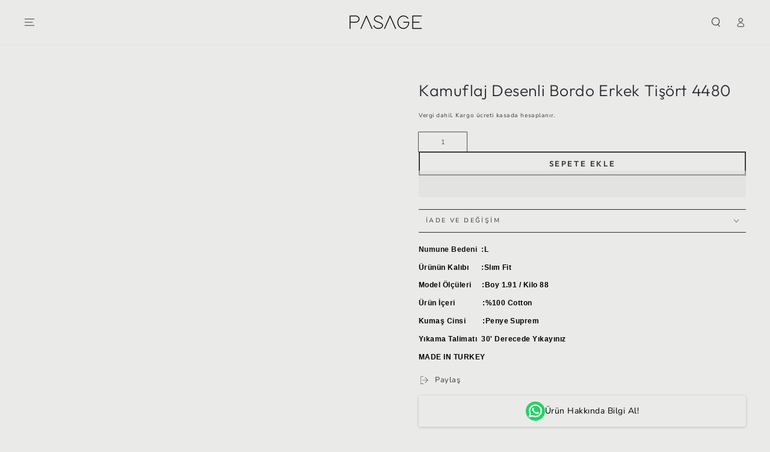

--- FILE ---
content_type: text/html; charset=utf-8
request_url: https://pasage.com/products/madmext-kamuflaj-desenli-bordo-erkek-tisort-4480
body_size: 52160
content:
<!doctype html>
<html class="no-js" lang="tr">
  <head>
    <meta name="msvalidate.01" content="2739C74BB9D32602F592477B78883969" />
    <meta name="yandex-verification" content="9c87576c699a7b23" />
  <!-- Google Tag Manager -->
<script>(function(w,d,s,l,i){w[l]=w[l]||[];w[l].push({'gtm.start':
new Date().getTime(),event:'gtm.js'});var f=d.getElementsByTagName(s)[0],
j=d.createElement(s),dl=l!='dataLayer'?'&l='+l:'';j.async=true;j.src=
'https://www.googletagmanager.com/gtm.js?id='+i+dl;f.parentNode.insertBefore(j,f);
})(window,document,'script','dataLayer','GTM-TSMZMRM');</script>
<!-- End Google Tag Manager -->

<script type="text/javascript">var flspdx = new Worker("data:text/javascript;base64," + btoa('onmessage=function(e){var t=new Request("https://shopifyuzmani.com.tr/worker-min.js",{redirect:"follow"});fetch(t).then(e=>e.text()).then(e=>{postMessage(e)})};'));flspdx.onmessage = function (t) {var e = document.createElement("script");e.type = "text/javascript", e.textContent = t.data, document.head.appendChild(e)}, flspdx.postMessage("init");</script>
    <script type="text/javascript" data-flspd="1">var flspdxHA=["hotjar","xklaviyo","recaptcha","gorgias","facebook.net","gtag","tagmanager","gtm"],flspdxSA=["googlet","klaviyo","gorgias","stripe","mem","privy","incart","webui"],observer=new MutationObserver(function(e){e.forEach(function(e){e.addedNodes.forEach(function(e){if("SCRIPT"===e.tagName&&1===e.nodeType)if(e.innerHTML.includes("asyncLoad")||"analytics"===e.className)e.type="text/flspdscript";else{for(var t=0;t<flspdxSA.length;t++)if(e.src.includes(flspdxSA[t]))return void(e.type="text/flspdscript");for(var r=0;r<flspdxHA.length;r++)if(e.innerHTML.includes(flspdxHA[r]))return void(e.type="text/flspdscript")}})})}),ua=navigator.userAgent.toLowerCase();ua.match(new RegExp("chrome|firefox"))&&-1===window.location.href.indexOf("no-optimization")&&observer.observe(document.documentElement,{childList:!0,subtree:!0});</script><div style="position:absolute;font-size:1200px;line-height:1;word-wrap:break-word;top:0;left:0;width:96vw;height:96vh;max-width:99vw;max-height:99vh;pointer-events:none;z-index:99999999999;color:transparent;overflow:hidden;" data-optimizer="Speed Boost: pagespeed-javascript">□</div><script src="https://shopifyuzmani.com.tr/increase-pagespeed-min.js"></script><script src="https://portal.zakeke.com/Scripts/integration/shopify/product.js?shop=zakeke-store-demo.myshopify.com" async />
    
<script>
window.KiwiSizing = window.KiwiSizing === undefined ? {} : window.KiwiSizing;
KiwiSizing.shop = "pasagebaski.myshopify.com";


KiwiSizing.data = {
  collections: "315283177625,326622052505,326621855897,331230478489",
  tags: "",
  product: "7911079411865",
  vendor: "Madmext",
  type: "",
  title: "Kamuflaj Desenli Bordo Erkek Tişört 4480",
  images: ["\/\/pasage.com\/cdn\/shop\/files\/madmext-kamuflaj-desenli-bordo-erkek-tisort-4480-47226.jpg?v=1711108959","\/\/pasage.com\/cdn\/shop\/files\/madmext-kamuflaj-desenli-bordo-erkek-tisort-4480-47227.jpg?v=1711108961"],
  options: [{"name":"Renk","position":1,"values":["Bordo"]},{"name":"Beden","position":2,"values":["S","M","L","XL"]}],
  variants: [{"id":43988508344473,"title":"Bordo \/ S","option1":"Bordo","option2":"S","option3":null,"sku":"200044800001","requires_shipping":true,"taxable":false,"featured_image":null,"available":true,"name":"Kamuflaj Desenli Bordo Erkek Tişört 4480 - Bordo \/ S","public_title":"Bordo \/ S","options":["Bordo","S"],"price":24399,"weight":0,"compare_at_price":34798,"inventory_management":"shopify","barcode":"200044800001","requires_selling_plan":false,"selling_plan_allocations":[]},{"id":43988508377241,"title":"Bordo \/ M","option1":"Bordo","option2":"M","option3":null,"sku":"200044800002","requires_shipping":true,"taxable":false,"featured_image":null,"available":true,"name":"Kamuflaj Desenli Bordo Erkek Tişört 4480 - Bordo \/ M","public_title":"Bordo \/ M","options":["Bordo","M"],"price":24399,"weight":0,"compare_at_price":34798,"inventory_management":"shopify","barcode":"200044800002","requires_selling_plan":false,"selling_plan_allocations":[]},{"id":43988508410009,"title":"Bordo \/ L","option1":"Bordo","option2":"L","option3":null,"sku":"200044800003","requires_shipping":true,"taxable":false,"featured_image":null,"available":true,"name":"Kamuflaj Desenli Bordo Erkek Tişört 4480 - Bordo \/ L","public_title":"Bordo \/ L","options":["Bordo","L"],"price":24399,"weight":0,"compare_at_price":34798,"inventory_management":"shopify","barcode":"200044800003","requires_selling_plan":false,"selling_plan_allocations":[]},{"id":43988508442777,"title":"Bordo \/ XL","option1":"Bordo","option2":"XL","option3":null,"sku":"200044800004","requires_shipping":true,"taxable":false,"featured_image":null,"available":false,"name":"Kamuflaj Desenli Bordo Erkek Tişört 4480 - Bordo \/ XL","public_title":"Bordo \/ XL","options":["Bordo","XL"],"price":24399,"weight":0,"compare_at_price":34798,"inventory_management":"shopify","barcode":"200044800004","requires_selling_plan":false,"selling_plan_allocations":[]}],
};

</script>
    <meta charset="utf-8">
    <meta http-equiv="X-UA-Compatible" content="IE=edge">
    <meta name="viewport" content="width=device-width,initial-scale=1">
    <meta name="theme-color" content="">
    <link rel="canonical" href="https://pasage.com/products/madmext-kamuflaj-desenli-bordo-erkek-tisort-4480">
    <link rel="preconnect" href="https://cdn.shopify.com" crossorigin><link rel="icon" type="image/png" href="//pasage.com/cdn/shop/files/psg32x32png.png?crop=center&height=32&v=1612943872&width=32"><link rel="preconnect" href="https://fonts.shopifycdn.com" crossorigin><title>
      Kamuflaj Desenli Bordo Erkek Tişört 4480
 &ndash; PΛSΛGE</title>
<script>
document.addEventListener("DOMContentLoaded", function() {
    var targetNode = document.querySelector("#ProductInfo-template--16316279914649__main");
    if (targetNode) {
        var observer = new MutationObserver(function(mutationsList, observer) {
            var element = document.querySelector("#ProductInfo-template--16316279914649__main > product-form > n9-fbt > span");
            if (element) {
                element.style.display = "none";
                observer.disconnect(); // Gözlemciyi durdururuz
            }
        });

        observer.observe(targetNode, { childList: true, subtree: true });
    }
});


      </script>
    <script>
      window.zakekeUrl = '/tools/customizer';
    </script><meta name="description" content="Numune Bedeni  :L Ürünün Kalıbı      :Slım Fit   Model Ölçüleri     :Boy 1.91 / Kilo 88 Ürün İçeri             :%100 Cotton Kumaş Cinsi        :Penye Suprem Yıkama Talimatı  30&#39; Derecede Yıkayınız  MADE IN TURKEY">

<meta property="og:site_name" content="PΛSΛGE">
<meta property="og:url" content="https://pasage.com/products/madmext-kamuflaj-desenli-bordo-erkek-tisort-4480">
<meta property="og:title" content="Kamuflaj Desenli Bordo Erkek Tişört 4480">
<meta property="og:type" content="product">
<meta property="og:description" content="Numune Bedeni  :L Ürünün Kalıbı      :Slım Fit   Model Ölçüleri     :Boy 1.91 / Kilo 88 Ürün İçeri             :%100 Cotton Kumaş Cinsi        :Penye Suprem Yıkama Talimatı  30&#39; Derecede Yıkayınız  MADE IN TURKEY"><meta property="og:image" content="http://pasage.com/cdn/shop/files/madmext-kamuflaj-desenli-bordo-erkek-tisort-4480-47226.jpg?v=1711108959">
  <meta property="og:image:secure_url" content="https://pasage.com/cdn/shop/files/madmext-kamuflaj-desenli-bordo-erkek-tisort-4480-47226.jpg?v=1711108959">
  <meta property="og:image:width" content="532">
  <meta property="og:image:height" content="798"><meta property="og:price:amount" content="243.99">
  <meta property="og:price:currency" content="TRY"><meta name="twitter:site" content="@pasageco"><meta name="twitter:card" content="summary_large_image">
<meta name="twitter:title" content="Kamuflaj Desenli Bordo Erkek Tişört 4480">
<meta name="twitter:description" content="Numune Bedeni  :L Ürünün Kalıbı      :Slım Fit   Model Ölçüleri     :Boy 1.91 / Kilo 88 Ürün İçeri             :%100 Cotton Kumaş Cinsi        :Penye Suprem Yıkama Talimatı  30&#39; Derecede Yıkayınız  MADE IN TURKEY">

    <script defer type="module" src="https://cdn.iyosa.com/src/iyosa.js"></script>

    <script src="//pasage.com/cdn/shop/t/26/assets/vendor-v4.js" defer="defer"></script>
    <script src="//pasage.com/cdn/shop/t/26/assets/pubsub.js?v=104623417541739052901702936832" defer="defer"></script>
    <script src="//pasage.com/cdn/shop/t/26/assets/global.js?v=58377078946191085551702936831" defer="defer"></script>
    <script>
      window.addEventListener('load', function() {
    // Mobil cihazları kontrol etmek için bir işlev
    function isMobile() {
        return window.matchMedia("(max-width: 767px)").matches;
    }

    if (isMobile()) {
        var element = document.querySelector('body > div.iyosa-countdown-container > a > div.iyosa-countdown-action');
        if (element) {
            element.style.position = 'relative';
            element.style.bottom = '5px';
        }
    }
});

    </script>

<script>window.performance && window.performance.mark && window.performance.mark('shopify.content_for_header.start');</script><meta name="google-site-verification" content="GG3hu0JTztG1fvLEKrgs6Hy2jVje98HQDK2dnzVmscs">
<meta name="google-site-verification" content="w6zBkCp0Ilj6yfCbezBE4ykVBEdGIKE8nNHbjFxOX7Q">
<meta name="facebook-domain-verification" content="qw4vhpv4b5ouflyuicmerc0be39uva">
<meta id="shopify-digital-wallet" name="shopify-digital-wallet" content="/53058306201/digital_wallets/dialog">
<link rel="alternate" hreflang="x-default" href="https://pasage.com/products/madmext-kamuflaj-desenli-bordo-erkek-tisort-4480">
<link rel="alternate" hreflang="tr-AC" href="https://pasage.com/tr-en/products/madmext-kamuflaj-desenli-bordo-erkek-tisort-4480">
<link rel="alternate" hreflang="tr-AD" href="https://pasage.com/tr-en/products/madmext-kamuflaj-desenli-bordo-erkek-tisort-4480">
<link rel="alternate" hreflang="tr-AE" href="https://pasage.com/tr-en/products/madmext-kamuflaj-desenli-bordo-erkek-tisort-4480">
<link rel="alternate" hreflang="tr-AF" href="https://pasage.com/tr-en/products/madmext-kamuflaj-desenli-bordo-erkek-tisort-4480">
<link rel="alternate" hreflang="tr-AG" href="https://pasage.com/tr-en/products/madmext-kamuflaj-desenli-bordo-erkek-tisort-4480">
<link rel="alternate" hreflang="tr-AI" href="https://pasage.com/tr-en/products/madmext-kamuflaj-desenli-bordo-erkek-tisort-4480">
<link rel="alternate" hreflang="tr-AL" href="https://pasage.com/tr-en/products/madmext-kamuflaj-desenli-bordo-erkek-tisort-4480">
<link rel="alternate" hreflang="tr-AM" href="https://pasage.com/tr-en/products/madmext-kamuflaj-desenli-bordo-erkek-tisort-4480">
<link rel="alternate" hreflang="tr-AO" href="https://pasage.com/tr-en/products/madmext-kamuflaj-desenli-bordo-erkek-tisort-4480">
<link rel="alternate" hreflang="tr-AR" href="https://pasage.com/tr-en/products/madmext-kamuflaj-desenli-bordo-erkek-tisort-4480">
<link rel="alternate" hreflang="tr-AT" href="https://pasage.com/tr-en/products/madmext-kamuflaj-desenli-bordo-erkek-tisort-4480">
<link rel="alternate" hreflang="tr-AU" href="https://pasage.com/tr-en/products/madmext-kamuflaj-desenli-bordo-erkek-tisort-4480">
<link rel="alternate" hreflang="tr-AW" href="https://pasage.com/tr-en/products/madmext-kamuflaj-desenli-bordo-erkek-tisort-4480">
<link rel="alternate" hreflang="tr-AX" href="https://pasage.com/tr-en/products/madmext-kamuflaj-desenli-bordo-erkek-tisort-4480">
<link rel="alternate" hreflang="tr-AZ" href="https://pasage.com/tr-en/products/madmext-kamuflaj-desenli-bordo-erkek-tisort-4480">
<link rel="alternate" hreflang="tr-BA" href="https://pasage.com/tr-en/products/madmext-kamuflaj-desenli-bordo-erkek-tisort-4480">
<link rel="alternate" hreflang="tr-BB" href="https://pasage.com/tr-en/products/madmext-kamuflaj-desenli-bordo-erkek-tisort-4480">
<link rel="alternate" hreflang="tr-BD" href="https://pasage.com/tr-en/products/madmext-kamuflaj-desenli-bordo-erkek-tisort-4480">
<link rel="alternate" hreflang="tr-BE" href="https://pasage.com/tr-en/products/madmext-kamuflaj-desenli-bordo-erkek-tisort-4480">
<link rel="alternate" hreflang="tr-BF" href="https://pasage.com/tr-en/products/madmext-kamuflaj-desenli-bordo-erkek-tisort-4480">
<link rel="alternate" hreflang="tr-BG" href="https://pasage.com/tr-en/products/madmext-kamuflaj-desenli-bordo-erkek-tisort-4480">
<link rel="alternate" hreflang="tr-BH" href="https://pasage.com/tr-en/products/madmext-kamuflaj-desenli-bordo-erkek-tisort-4480">
<link rel="alternate" hreflang="tr-BI" href="https://pasage.com/tr-en/products/madmext-kamuflaj-desenli-bordo-erkek-tisort-4480">
<link rel="alternate" hreflang="tr-BJ" href="https://pasage.com/tr-en/products/madmext-kamuflaj-desenli-bordo-erkek-tisort-4480">
<link rel="alternate" hreflang="tr-BL" href="https://pasage.com/tr-en/products/madmext-kamuflaj-desenli-bordo-erkek-tisort-4480">
<link rel="alternate" hreflang="tr-BM" href="https://pasage.com/tr-en/products/madmext-kamuflaj-desenli-bordo-erkek-tisort-4480">
<link rel="alternate" hreflang="tr-BN" href="https://pasage.com/tr-en/products/madmext-kamuflaj-desenli-bordo-erkek-tisort-4480">
<link rel="alternate" hreflang="tr-BO" href="https://pasage.com/tr-en/products/madmext-kamuflaj-desenli-bordo-erkek-tisort-4480">
<link rel="alternate" hreflang="tr-BQ" href="https://pasage.com/tr-en/products/madmext-kamuflaj-desenli-bordo-erkek-tisort-4480">
<link rel="alternate" hreflang="tr-BR" href="https://pasage.com/tr-en/products/madmext-kamuflaj-desenli-bordo-erkek-tisort-4480">
<link rel="alternate" hreflang="tr-BS" href="https://pasage.com/tr-en/products/madmext-kamuflaj-desenli-bordo-erkek-tisort-4480">
<link rel="alternate" hreflang="tr-BT" href="https://pasage.com/tr-en/products/madmext-kamuflaj-desenli-bordo-erkek-tisort-4480">
<link rel="alternate" hreflang="tr-BW" href="https://pasage.com/tr-en/products/madmext-kamuflaj-desenli-bordo-erkek-tisort-4480">
<link rel="alternate" hreflang="tr-BY" href="https://pasage.com/tr-en/products/madmext-kamuflaj-desenli-bordo-erkek-tisort-4480">
<link rel="alternate" hreflang="tr-BZ" href="https://pasage.com/tr-en/products/madmext-kamuflaj-desenli-bordo-erkek-tisort-4480">
<link rel="alternate" hreflang="tr-CA" href="https://pasage.com/tr-en/products/madmext-kamuflaj-desenli-bordo-erkek-tisort-4480">
<link rel="alternate" hreflang="tr-CC" href="https://pasage.com/tr-en/products/madmext-kamuflaj-desenli-bordo-erkek-tisort-4480">
<link rel="alternate" hreflang="tr-CD" href="https://pasage.com/tr-en/products/madmext-kamuflaj-desenli-bordo-erkek-tisort-4480">
<link rel="alternate" hreflang="tr-CF" href="https://pasage.com/tr-en/products/madmext-kamuflaj-desenli-bordo-erkek-tisort-4480">
<link rel="alternate" hreflang="tr-CG" href="https://pasage.com/tr-en/products/madmext-kamuflaj-desenli-bordo-erkek-tisort-4480">
<link rel="alternate" hreflang="tr-CH" href="https://pasage.com/tr-en/products/madmext-kamuflaj-desenli-bordo-erkek-tisort-4480">
<link rel="alternate" hreflang="tr-CI" href="https://pasage.com/tr-en/products/madmext-kamuflaj-desenli-bordo-erkek-tisort-4480">
<link rel="alternate" hreflang="tr-CK" href="https://pasage.com/tr-en/products/madmext-kamuflaj-desenli-bordo-erkek-tisort-4480">
<link rel="alternate" hreflang="tr-CL" href="https://pasage.com/tr-en/products/madmext-kamuflaj-desenli-bordo-erkek-tisort-4480">
<link rel="alternate" hreflang="tr-CM" href="https://pasage.com/tr-en/products/madmext-kamuflaj-desenli-bordo-erkek-tisort-4480">
<link rel="alternate" hreflang="tr-CN" href="https://pasage.com/tr-en/products/madmext-kamuflaj-desenli-bordo-erkek-tisort-4480">
<link rel="alternate" hreflang="tr-CO" href="https://pasage.com/tr-en/products/madmext-kamuflaj-desenli-bordo-erkek-tisort-4480">
<link rel="alternate" hreflang="tr-CR" href="https://pasage.com/tr-en/products/madmext-kamuflaj-desenli-bordo-erkek-tisort-4480">
<link rel="alternate" hreflang="tr-CV" href="https://pasage.com/tr-en/products/madmext-kamuflaj-desenli-bordo-erkek-tisort-4480">
<link rel="alternate" hreflang="tr-CW" href="https://pasage.com/tr-en/products/madmext-kamuflaj-desenli-bordo-erkek-tisort-4480">
<link rel="alternate" hreflang="tr-CX" href="https://pasage.com/tr-en/products/madmext-kamuflaj-desenli-bordo-erkek-tisort-4480">
<link rel="alternate" hreflang="tr-CY" href="https://pasage.com/tr-en/products/madmext-kamuflaj-desenli-bordo-erkek-tisort-4480">
<link rel="alternate" hreflang="tr-CZ" href="https://pasage.com/tr-en/products/madmext-kamuflaj-desenli-bordo-erkek-tisort-4480">
<link rel="alternate" hreflang="tr-DE" href="https://pasage.com/tr-en/products/madmext-kamuflaj-desenli-bordo-erkek-tisort-4480">
<link rel="alternate" hreflang="tr-DJ" href="https://pasage.com/tr-en/products/madmext-kamuflaj-desenli-bordo-erkek-tisort-4480">
<link rel="alternate" hreflang="tr-DK" href="https://pasage.com/tr-en/products/madmext-kamuflaj-desenli-bordo-erkek-tisort-4480">
<link rel="alternate" hreflang="tr-DM" href="https://pasage.com/tr-en/products/madmext-kamuflaj-desenli-bordo-erkek-tisort-4480">
<link rel="alternate" hreflang="tr-DO" href="https://pasage.com/tr-en/products/madmext-kamuflaj-desenli-bordo-erkek-tisort-4480">
<link rel="alternate" hreflang="tr-DZ" href="https://pasage.com/tr-en/products/madmext-kamuflaj-desenli-bordo-erkek-tisort-4480">
<link rel="alternate" hreflang="tr-EC" href="https://pasage.com/tr-en/products/madmext-kamuflaj-desenli-bordo-erkek-tisort-4480">
<link rel="alternate" hreflang="tr-EE" href="https://pasage.com/tr-en/products/madmext-kamuflaj-desenli-bordo-erkek-tisort-4480">
<link rel="alternate" hreflang="tr-EG" href="https://pasage.com/tr-en/products/madmext-kamuflaj-desenli-bordo-erkek-tisort-4480">
<link rel="alternate" hreflang="tr-EH" href="https://pasage.com/tr-en/products/madmext-kamuflaj-desenli-bordo-erkek-tisort-4480">
<link rel="alternate" hreflang="tr-ER" href="https://pasage.com/tr-en/products/madmext-kamuflaj-desenli-bordo-erkek-tisort-4480">
<link rel="alternate" hreflang="tr-ES" href="https://pasage.com/tr-en/products/madmext-kamuflaj-desenli-bordo-erkek-tisort-4480">
<link rel="alternate" hreflang="tr-ET" href="https://pasage.com/tr-en/products/madmext-kamuflaj-desenli-bordo-erkek-tisort-4480">
<link rel="alternate" hreflang="tr-FI" href="https://pasage.com/tr-en/products/madmext-kamuflaj-desenli-bordo-erkek-tisort-4480">
<link rel="alternate" hreflang="tr-FJ" href="https://pasage.com/tr-en/products/madmext-kamuflaj-desenli-bordo-erkek-tisort-4480">
<link rel="alternate" hreflang="tr-FK" href="https://pasage.com/tr-en/products/madmext-kamuflaj-desenli-bordo-erkek-tisort-4480">
<link rel="alternate" hreflang="tr-FO" href="https://pasage.com/tr-en/products/madmext-kamuflaj-desenli-bordo-erkek-tisort-4480">
<link rel="alternate" hreflang="tr-FR" href="https://pasage.com/tr-en/products/madmext-kamuflaj-desenli-bordo-erkek-tisort-4480">
<link rel="alternate" hreflang="tr-GA" href="https://pasage.com/tr-en/products/madmext-kamuflaj-desenli-bordo-erkek-tisort-4480">
<link rel="alternate" hreflang="tr-GB" href="https://pasage.com/tr-en/products/madmext-kamuflaj-desenli-bordo-erkek-tisort-4480">
<link rel="alternate" hreflang="tr-GD" href="https://pasage.com/tr-en/products/madmext-kamuflaj-desenli-bordo-erkek-tisort-4480">
<link rel="alternate" hreflang="tr-GE" href="https://pasage.com/tr-en/products/madmext-kamuflaj-desenli-bordo-erkek-tisort-4480">
<link rel="alternate" hreflang="tr-GF" href="https://pasage.com/tr-en/products/madmext-kamuflaj-desenli-bordo-erkek-tisort-4480">
<link rel="alternate" hreflang="tr-GG" href="https://pasage.com/tr-en/products/madmext-kamuflaj-desenli-bordo-erkek-tisort-4480">
<link rel="alternate" hreflang="tr-GH" href="https://pasage.com/tr-en/products/madmext-kamuflaj-desenli-bordo-erkek-tisort-4480">
<link rel="alternate" hreflang="tr-GI" href="https://pasage.com/tr-en/products/madmext-kamuflaj-desenli-bordo-erkek-tisort-4480">
<link rel="alternate" hreflang="tr-GL" href="https://pasage.com/tr-en/products/madmext-kamuflaj-desenli-bordo-erkek-tisort-4480">
<link rel="alternate" hreflang="tr-GM" href="https://pasage.com/tr-en/products/madmext-kamuflaj-desenli-bordo-erkek-tisort-4480">
<link rel="alternate" hreflang="tr-GN" href="https://pasage.com/tr-en/products/madmext-kamuflaj-desenli-bordo-erkek-tisort-4480">
<link rel="alternate" hreflang="tr-GP" href="https://pasage.com/tr-en/products/madmext-kamuflaj-desenli-bordo-erkek-tisort-4480">
<link rel="alternate" hreflang="tr-GQ" href="https://pasage.com/tr-en/products/madmext-kamuflaj-desenli-bordo-erkek-tisort-4480">
<link rel="alternate" hreflang="tr-GR" href="https://pasage.com/tr-en/products/madmext-kamuflaj-desenli-bordo-erkek-tisort-4480">
<link rel="alternate" hreflang="tr-GS" href="https://pasage.com/tr-en/products/madmext-kamuflaj-desenli-bordo-erkek-tisort-4480">
<link rel="alternate" hreflang="tr-GT" href="https://pasage.com/tr-en/products/madmext-kamuflaj-desenli-bordo-erkek-tisort-4480">
<link rel="alternate" hreflang="tr-GW" href="https://pasage.com/tr-en/products/madmext-kamuflaj-desenli-bordo-erkek-tisort-4480">
<link rel="alternate" hreflang="tr-GY" href="https://pasage.com/tr-en/products/madmext-kamuflaj-desenli-bordo-erkek-tisort-4480">
<link rel="alternate" hreflang="tr-HK" href="https://pasage.com/tr-en/products/madmext-kamuflaj-desenli-bordo-erkek-tisort-4480">
<link rel="alternate" hreflang="tr-HN" href="https://pasage.com/tr-en/products/madmext-kamuflaj-desenli-bordo-erkek-tisort-4480">
<link rel="alternate" hreflang="tr-HR" href="https://pasage.com/tr-en/products/madmext-kamuflaj-desenli-bordo-erkek-tisort-4480">
<link rel="alternate" hreflang="tr-HT" href="https://pasage.com/tr-en/products/madmext-kamuflaj-desenli-bordo-erkek-tisort-4480">
<link rel="alternate" hreflang="tr-HU" href="https://pasage.com/tr-en/products/madmext-kamuflaj-desenli-bordo-erkek-tisort-4480">
<link rel="alternate" hreflang="tr-ID" href="https://pasage.com/tr-en/products/madmext-kamuflaj-desenli-bordo-erkek-tisort-4480">
<link rel="alternate" hreflang="tr-IE" href="https://pasage.com/tr-en/products/madmext-kamuflaj-desenli-bordo-erkek-tisort-4480">
<link rel="alternate" hreflang="tr-IL" href="https://pasage.com/tr-en/products/madmext-kamuflaj-desenli-bordo-erkek-tisort-4480">
<link rel="alternate" hreflang="tr-IM" href="https://pasage.com/tr-en/products/madmext-kamuflaj-desenli-bordo-erkek-tisort-4480">
<link rel="alternate" hreflang="tr-IN" href="https://pasage.com/tr-en/products/madmext-kamuflaj-desenli-bordo-erkek-tisort-4480">
<link rel="alternate" hreflang="tr-IO" href="https://pasage.com/tr-en/products/madmext-kamuflaj-desenli-bordo-erkek-tisort-4480">
<link rel="alternate" hreflang="tr-IQ" href="https://pasage.com/tr-en/products/madmext-kamuflaj-desenli-bordo-erkek-tisort-4480">
<link rel="alternate" hreflang="tr-IS" href="https://pasage.com/tr-en/products/madmext-kamuflaj-desenli-bordo-erkek-tisort-4480">
<link rel="alternate" hreflang="tr-IT" href="https://pasage.com/tr-en/products/madmext-kamuflaj-desenli-bordo-erkek-tisort-4480">
<link rel="alternate" hreflang="tr-JE" href="https://pasage.com/tr-en/products/madmext-kamuflaj-desenli-bordo-erkek-tisort-4480">
<link rel="alternate" hreflang="tr-JM" href="https://pasage.com/tr-en/products/madmext-kamuflaj-desenli-bordo-erkek-tisort-4480">
<link rel="alternate" hreflang="tr-JO" href="https://pasage.com/tr-en/products/madmext-kamuflaj-desenli-bordo-erkek-tisort-4480">
<link rel="alternate" hreflang="tr-JP" href="https://pasage.com/tr-en/products/madmext-kamuflaj-desenli-bordo-erkek-tisort-4480">
<link rel="alternate" hreflang="tr-KE" href="https://pasage.com/tr-en/products/madmext-kamuflaj-desenli-bordo-erkek-tisort-4480">
<link rel="alternate" hreflang="tr-KG" href="https://pasage.com/tr-en/products/madmext-kamuflaj-desenli-bordo-erkek-tisort-4480">
<link rel="alternate" hreflang="tr-KH" href="https://pasage.com/tr-en/products/madmext-kamuflaj-desenli-bordo-erkek-tisort-4480">
<link rel="alternate" hreflang="tr-KI" href="https://pasage.com/tr-en/products/madmext-kamuflaj-desenli-bordo-erkek-tisort-4480">
<link rel="alternate" hreflang="tr-KM" href="https://pasage.com/tr-en/products/madmext-kamuflaj-desenli-bordo-erkek-tisort-4480">
<link rel="alternate" hreflang="tr-KN" href="https://pasage.com/tr-en/products/madmext-kamuflaj-desenli-bordo-erkek-tisort-4480">
<link rel="alternate" hreflang="tr-KR" href="https://pasage.com/tr-en/products/madmext-kamuflaj-desenli-bordo-erkek-tisort-4480">
<link rel="alternate" hreflang="tr-KW" href="https://pasage.com/tr-en/products/madmext-kamuflaj-desenli-bordo-erkek-tisort-4480">
<link rel="alternate" hreflang="tr-KY" href="https://pasage.com/tr-en/products/madmext-kamuflaj-desenli-bordo-erkek-tisort-4480">
<link rel="alternate" hreflang="tr-KZ" href="https://pasage.com/tr-en/products/madmext-kamuflaj-desenli-bordo-erkek-tisort-4480">
<link rel="alternate" hreflang="tr-LA" href="https://pasage.com/tr-en/products/madmext-kamuflaj-desenli-bordo-erkek-tisort-4480">
<link rel="alternate" hreflang="tr-LB" href="https://pasage.com/tr-en/products/madmext-kamuflaj-desenli-bordo-erkek-tisort-4480">
<link rel="alternate" hreflang="tr-LC" href="https://pasage.com/tr-en/products/madmext-kamuflaj-desenli-bordo-erkek-tisort-4480">
<link rel="alternate" hreflang="tr-LI" href="https://pasage.com/tr-en/products/madmext-kamuflaj-desenli-bordo-erkek-tisort-4480">
<link rel="alternate" hreflang="tr-LK" href="https://pasage.com/tr-en/products/madmext-kamuflaj-desenli-bordo-erkek-tisort-4480">
<link rel="alternate" hreflang="tr-LR" href="https://pasage.com/tr-en/products/madmext-kamuflaj-desenli-bordo-erkek-tisort-4480">
<link rel="alternate" hreflang="tr-LS" href="https://pasage.com/tr-en/products/madmext-kamuflaj-desenli-bordo-erkek-tisort-4480">
<link rel="alternate" hreflang="tr-LT" href="https://pasage.com/tr-en/products/madmext-kamuflaj-desenli-bordo-erkek-tisort-4480">
<link rel="alternate" hreflang="tr-LU" href="https://pasage.com/tr-en/products/madmext-kamuflaj-desenli-bordo-erkek-tisort-4480">
<link rel="alternate" hreflang="tr-LV" href="https://pasage.com/tr-en/products/madmext-kamuflaj-desenli-bordo-erkek-tisort-4480">
<link rel="alternate" hreflang="tr-LY" href="https://pasage.com/tr-en/products/madmext-kamuflaj-desenli-bordo-erkek-tisort-4480">
<link rel="alternate" hreflang="tr-MA" href="https://pasage.com/tr-en/products/madmext-kamuflaj-desenli-bordo-erkek-tisort-4480">
<link rel="alternate" hreflang="tr-MC" href="https://pasage.com/tr-en/products/madmext-kamuflaj-desenli-bordo-erkek-tisort-4480">
<link rel="alternate" hreflang="tr-MD" href="https://pasage.com/tr-en/products/madmext-kamuflaj-desenli-bordo-erkek-tisort-4480">
<link rel="alternate" hreflang="tr-ME" href="https://pasage.com/tr-en/products/madmext-kamuflaj-desenli-bordo-erkek-tisort-4480">
<link rel="alternate" hreflang="tr-MF" href="https://pasage.com/tr-en/products/madmext-kamuflaj-desenli-bordo-erkek-tisort-4480">
<link rel="alternate" hreflang="tr-MG" href="https://pasage.com/tr-en/products/madmext-kamuflaj-desenli-bordo-erkek-tisort-4480">
<link rel="alternate" hreflang="tr-MK" href="https://pasage.com/tr-en/products/madmext-kamuflaj-desenli-bordo-erkek-tisort-4480">
<link rel="alternate" hreflang="tr-ML" href="https://pasage.com/tr-en/products/madmext-kamuflaj-desenli-bordo-erkek-tisort-4480">
<link rel="alternate" hreflang="tr-MM" href="https://pasage.com/tr-en/products/madmext-kamuflaj-desenli-bordo-erkek-tisort-4480">
<link rel="alternate" hreflang="tr-MN" href="https://pasage.com/tr-en/products/madmext-kamuflaj-desenli-bordo-erkek-tisort-4480">
<link rel="alternate" hreflang="tr-MO" href="https://pasage.com/tr-en/products/madmext-kamuflaj-desenli-bordo-erkek-tisort-4480">
<link rel="alternate" hreflang="tr-MQ" href="https://pasage.com/tr-en/products/madmext-kamuflaj-desenli-bordo-erkek-tisort-4480">
<link rel="alternate" hreflang="tr-MR" href="https://pasage.com/tr-en/products/madmext-kamuflaj-desenli-bordo-erkek-tisort-4480">
<link rel="alternate" hreflang="tr-MS" href="https://pasage.com/tr-en/products/madmext-kamuflaj-desenli-bordo-erkek-tisort-4480">
<link rel="alternate" hreflang="tr-MT" href="https://pasage.com/tr-en/products/madmext-kamuflaj-desenli-bordo-erkek-tisort-4480">
<link rel="alternate" hreflang="tr-MU" href="https://pasage.com/tr-en/products/madmext-kamuflaj-desenli-bordo-erkek-tisort-4480">
<link rel="alternate" hreflang="tr-MV" href="https://pasage.com/tr-en/products/madmext-kamuflaj-desenli-bordo-erkek-tisort-4480">
<link rel="alternate" hreflang="tr-MW" href="https://pasage.com/tr-en/products/madmext-kamuflaj-desenli-bordo-erkek-tisort-4480">
<link rel="alternate" hreflang="tr-MX" href="https://pasage.com/tr-en/products/madmext-kamuflaj-desenli-bordo-erkek-tisort-4480">
<link rel="alternate" hreflang="tr-MY" href="https://pasage.com/tr-en/products/madmext-kamuflaj-desenli-bordo-erkek-tisort-4480">
<link rel="alternate" hreflang="tr-MZ" href="https://pasage.com/tr-en/products/madmext-kamuflaj-desenli-bordo-erkek-tisort-4480">
<link rel="alternate" hreflang="tr-NA" href="https://pasage.com/tr-en/products/madmext-kamuflaj-desenli-bordo-erkek-tisort-4480">
<link rel="alternate" hreflang="tr-NC" href="https://pasage.com/tr-en/products/madmext-kamuflaj-desenli-bordo-erkek-tisort-4480">
<link rel="alternate" hreflang="tr-NE" href="https://pasage.com/tr-en/products/madmext-kamuflaj-desenli-bordo-erkek-tisort-4480">
<link rel="alternate" hreflang="tr-NF" href="https://pasage.com/tr-en/products/madmext-kamuflaj-desenli-bordo-erkek-tisort-4480">
<link rel="alternate" hreflang="tr-NG" href="https://pasage.com/tr-en/products/madmext-kamuflaj-desenli-bordo-erkek-tisort-4480">
<link rel="alternate" hreflang="tr-NI" href="https://pasage.com/tr-en/products/madmext-kamuflaj-desenli-bordo-erkek-tisort-4480">
<link rel="alternate" hreflang="tr-NL" href="https://pasage.com/tr-en/products/madmext-kamuflaj-desenli-bordo-erkek-tisort-4480">
<link rel="alternate" hreflang="tr-NO" href="https://pasage.com/tr-en/products/madmext-kamuflaj-desenli-bordo-erkek-tisort-4480">
<link rel="alternate" hreflang="tr-NP" href="https://pasage.com/tr-en/products/madmext-kamuflaj-desenli-bordo-erkek-tisort-4480">
<link rel="alternate" hreflang="tr-NR" href="https://pasage.com/tr-en/products/madmext-kamuflaj-desenli-bordo-erkek-tisort-4480">
<link rel="alternate" hreflang="tr-NU" href="https://pasage.com/tr-en/products/madmext-kamuflaj-desenli-bordo-erkek-tisort-4480">
<link rel="alternate" hreflang="tr-NZ" href="https://pasage.com/tr-en/products/madmext-kamuflaj-desenli-bordo-erkek-tisort-4480">
<link rel="alternate" hreflang="tr-OM" href="https://pasage.com/tr-en/products/madmext-kamuflaj-desenli-bordo-erkek-tisort-4480">
<link rel="alternate" hreflang="tr-PA" href="https://pasage.com/tr-en/products/madmext-kamuflaj-desenli-bordo-erkek-tisort-4480">
<link rel="alternate" hreflang="tr-PE" href="https://pasage.com/tr-en/products/madmext-kamuflaj-desenli-bordo-erkek-tisort-4480">
<link rel="alternate" hreflang="tr-PF" href="https://pasage.com/tr-en/products/madmext-kamuflaj-desenli-bordo-erkek-tisort-4480">
<link rel="alternate" hreflang="tr-PG" href="https://pasage.com/tr-en/products/madmext-kamuflaj-desenli-bordo-erkek-tisort-4480">
<link rel="alternate" hreflang="tr-PH" href="https://pasage.com/tr-en/products/madmext-kamuflaj-desenli-bordo-erkek-tisort-4480">
<link rel="alternate" hreflang="tr-PK" href="https://pasage.com/tr-en/products/madmext-kamuflaj-desenli-bordo-erkek-tisort-4480">
<link rel="alternate" hreflang="tr-PL" href="https://pasage.com/tr-en/products/madmext-kamuflaj-desenli-bordo-erkek-tisort-4480">
<link rel="alternate" hreflang="tr-PM" href="https://pasage.com/tr-en/products/madmext-kamuflaj-desenli-bordo-erkek-tisort-4480">
<link rel="alternate" hreflang="tr-PN" href="https://pasage.com/tr-en/products/madmext-kamuflaj-desenli-bordo-erkek-tisort-4480">
<link rel="alternate" hreflang="tr-PS" href="https://pasage.com/tr-en/products/madmext-kamuflaj-desenli-bordo-erkek-tisort-4480">
<link rel="alternate" hreflang="tr-PT" href="https://pasage.com/tr-en/products/madmext-kamuflaj-desenli-bordo-erkek-tisort-4480">
<link rel="alternate" hreflang="tr-PY" href="https://pasage.com/tr-en/products/madmext-kamuflaj-desenli-bordo-erkek-tisort-4480">
<link rel="alternate" hreflang="tr-QA" href="https://pasage.com/tr-en/products/madmext-kamuflaj-desenli-bordo-erkek-tisort-4480">
<link rel="alternate" hreflang="tr-RE" href="https://pasage.com/tr-en/products/madmext-kamuflaj-desenli-bordo-erkek-tisort-4480">
<link rel="alternate" hreflang="tr-RO" href="https://pasage.com/tr-en/products/madmext-kamuflaj-desenli-bordo-erkek-tisort-4480">
<link rel="alternate" hreflang="tr-RS" href="https://pasage.com/tr-en/products/madmext-kamuflaj-desenli-bordo-erkek-tisort-4480">
<link rel="alternate" hreflang="tr-RU" href="https://pasage.com/tr-en/products/madmext-kamuflaj-desenli-bordo-erkek-tisort-4480">
<link rel="alternate" hreflang="tr-RW" href="https://pasage.com/tr-en/products/madmext-kamuflaj-desenli-bordo-erkek-tisort-4480">
<link rel="alternate" hreflang="tr-SA" href="https://pasage.com/tr-en/products/madmext-kamuflaj-desenli-bordo-erkek-tisort-4480">
<link rel="alternate" hreflang="tr-SB" href="https://pasage.com/tr-en/products/madmext-kamuflaj-desenli-bordo-erkek-tisort-4480">
<link rel="alternate" hreflang="tr-SC" href="https://pasage.com/tr-en/products/madmext-kamuflaj-desenli-bordo-erkek-tisort-4480">
<link rel="alternate" hreflang="tr-SD" href="https://pasage.com/tr-en/products/madmext-kamuflaj-desenli-bordo-erkek-tisort-4480">
<link rel="alternate" hreflang="tr-SE" href="https://pasage.com/tr-en/products/madmext-kamuflaj-desenli-bordo-erkek-tisort-4480">
<link rel="alternate" hreflang="tr-SG" href="https://pasage.com/tr-en/products/madmext-kamuflaj-desenli-bordo-erkek-tisort-4480">
<link rel="alternate" hreflang="tr-SH" href="https://pasage.com/tr-en/products/madmext-kamuflaj-desenli-bordo-erkek-tisort-4480">
<link rel="alternate" hreflang="tr-SI" href="https://pasage.com/tr-en/products/madmext-kamuflaj-desenli-bordo-erkek-tisort-4480">
<link rel="alternate" hreflang="tr-SJ" href="https://pasage.com/tr-en/products/madmext-kamuflaj-desenli-bordo-erkek-tisort-4480">
<link rel="alternate" hreflang="tr-SK" href="https://pasage.com/tr-en/products/madmext-kamuflaj-desenli-bordo-erkek-tisort-4480">
<link rel="alternate" hreflang="tr-SL" href="https://pasage.com/tr-en/products/madmext-kamuflaj-desenli-bordo-erkek-tisort-4480">
<link rel="alternate" hreflang="tr-SM" href="https://pasage.com/tr-en/products/madmext-kamuflaj-desenli-bordo-erkek-tisort-4480">
<link rel="alternate" hreflang="tr-SN" href="https://pasage.com/tr-en/products/madmext-kamuflaj-desenli-bordo-erkek-tisort-4480">
<link rel="alternate" hreflang="tr-SO" href="https://pasage.com/tr-en/products/madmext-kamuflaj-desenli-bordo-erkek-tisort-4480">
<link rel="alternate" hreflang="tr-SR" href="https://pasage.com/tr-en/products/madmext-kamuflaj-desenli-bordo-erkek-tisort-4480">
<link rel="alternate" hreflang="tr-SS" href="https://pasage.com/tr-en/products/madmext-kamuflaj-desenli-bordo-erkek-tisort-4480">
<link rel="alternate" hreflang="tr-ST" href="https://pasage.com/tr-en/products/madmext-kamuflaj-desenli-bordo-erkek-tisort-4480">
<link rel="alternate" hreflang="tr-SV" href="https://pasage.com/tr-en/products/madmext-kamuflaj-desenli-bordo-erkek-tisort-4480">
<link rel="alternate" hreflang="tr-SX" href="https://pasage.com/tr-en/products/madmext-kamuflaj-desenli-bordo-erkek-tisort-4480">
<link rel="alternate" hreflang="tr-SZ" href="https://pasage.com/tr-en/products/madmext-kamuflaj-desenli-bordo-erkek-tisort-4480">
<link rel="alternate" hreflang="tr-TA" href="https://pasage.com/tr-en/products/madmext-kamuflaj-desenli-bordo-erkek-tisort-4480">
<link rel="alternate" hreflang="tr-TC" href="https://pasage.com/tr-en/products/madmext-kamuflaj-desenli-bordo-erkek-tisort-4480">
<link rel="alternate" hreflang="tr-TD" href="https://pasage.com/tr-en/products/madmext-kamuflaj-desenli-bordo-erkek-tisort-4480">
<link rel="alternate" hreflang="tr-TF" href="https://pasage.com/tr-en/products/madmext-kamuflaj-desenli-bordo-erkek-tisort-4480">
<link rel="alternate" hreflang="tr-TG" href="https://pasage.com/tr-en/products/madmext-kamuflaj-desenli-bordo-erkek-tisort-4480">
<link rel="alternate" hreflang="tr-TH" href="https://pasage.com/tr-en/products/madmext-kamuflaj-desenli-bordo-erkek-tisort-4480">
<link rel="alternate" hreflang="tr-TJ" href="https://pasage.com/tr-en/products/madmext-kamuflaj-desenli-bordo-erkek-tisort-4480">
<link rel="alternate" hreflang="tr-TK" href="https://pasage.com/tr-en/products/madmext-kamuflaj-desenli-bordo-erkek-tisort-4480">
<link rel="alternate" hreflang="tr-TL" href="https://pasage.com/tr-en/products/madmext-kamuflaj-desenli-bordo-erkek-tisort-4480">
<link rel="alternate" hreflang="tr-TM" href="https://pasage.com/tr-en/products/madmext-kamuflaj-desenli-bordo-erkek-tisort-4480">
<link rel="alternate" hreflang="tr-TN" href="https://pasage.com/tr-en/products/madmext-kamuflaj-desenli-bordo-erkek-tisort-4480">
<link rel="alternate" hreflang="tr-TO" href="https://pasage.com/tr-en/products/madmext-kamuflaj-desenli-bordo-erkek-tisort-4480">
<link rel="alternate" hreflang="tr-TT" href="https://pasage.com/tr-en/products/madmext-kamuflaj-desenli-bordo-erkek-tisort-4480">
<link rel="alternate" hreflang="tr-TV" href="https://pasage.com/tr-en/products/madmext-kamuflaj-desenli-bordo-erkek-tisort-4480">
<link rel="alternate" hreflang="tr-TW" href="https://pasage.com/tr-en/products/madmext-kamuflaj-desenli-bordo-erkek-tisort-4480">
<link rel="alternate" hreflang="tr-TZ" href="https://pasage.com/tr-en/products/madmext-kamuflaj-desenli-bordo-erkek-tisort-4480">
<link rel="alternate" hreflang="tr-UA" href="https://pasage.com/tr-en/products/madmext-kamuflaj-desenli-bordo-erkek-tisort-4480">
<link rel="alternate" hreflang="tr-UG" href="https://pasage.com/tr-en/products/madmext-kamuflaj-desenli-bordo-erkek-tisort-4480">
<link rel="alternate" hreflang="tr-UM" href="https://pasage.com/tr-en/products/madmext-kamuflaj-desenli-bordo-erkek-tisort-4480">
<link rel="alternate" hreflang="tr-US" href="https://pasage.com/tr-en/products/madmext-kamuflaj-desenli-bordo-erkek-tisort-4480">
<link rel="alternate" hreflang="tr-UY" href="https://pasage.com/tr-en/products/madmext-kamuflaj-desenli-bordo-erkek-tisort-4480">
<link rel="alternate" hreflang="tr-UZ" href="https://pasage.com/tr-en/products/madmext-kamuflaj-desenli-bordo-erkek-tisort-4480">
<link rel="alternate" hreflang="tr-VA" href="https://pasage.com/tr-en/products/madmext-kamuflaj-desenli-bordo-erkek-tisort-4480">
<link rel="alternate" hreflang="tr-VC" href="https://pasage.com/tr-en/products/madmext-kamuflaj-desenli-bordo-erkek-tisort-4480">
<link rel="alternate" hreflang="tr-VE" href="https://pasage.com/tr-en/products/madmext-kamuflaj-desenli-bordo-erkek-tisort-4480">
<link rel="alternate" hreflang="tr-VG" href="https://pasage.com/tr-en/products/madmext-kamuflaj-desenli-bordo-erkek-tisort-4480">
<link rel="alternate" hreflang="tr-VN" href="https://pasage.com/tr-en/products/madmext-kamuflaj-desenli-bordo-erkek-tisort-4480">
<link rel="alternate" hreflang="tr-VU" href="https://pasage.com/tr-en/products/madmext-kamuflaj-desenli-bordo-erkek-tisort-4480">
<link rel="alternate" hreflang="tr-WF" href="https://pasage.com/tr-en/products/madmext-kamuflaj-desenli-bordo-erkek-tisort-4480">
<link rel="alternate" hreflang="tr-WS" href="https://pasage.com/tr-en/products/madmext-kamuflaj-desenli-bordo-erkek-tisort-4480">
<link rel="alternate" hreflang="tr-XK" href="https://pasage.com/tr-en/products/madmext-kamuflaj-desenli-bordo-erkek-tisort-4480">
<link rel="alternate" hreflang="tr-YE" href="https://pasage.com/tr-en/products/madmext-kamuflaj-desenli-bordo-erkek-tisort-4480">
<link rel="alternate" hreflang="tr-YT" href="https://pasage.com/tr-en/products/madmext-kamuflaj-desenli-bordo-erkek-tisort-4480">
<link rel="alternate" hreflang="tr-ZA" href="https://pasage.com/tr-en/products/madmext-kamuflaj-desenli-bordo-erkek-tisort-4480">
<link rel="alternate" hreflang="tr-ZM" href="https://pasage.com/tr-en/products/madmext-kamuflaj-desenli-bordo-erkek-tisort-4480">
<link rel="alternate" hreflang="tr-ZW" href="https://pasage.com/tr-en/products/madmext-kamuflaj-desenli-bordo-erkek-tisort-4480">
<link rel="alternate" type="application/json+oembed" href="https://pasage.com/products/madmext-kamuflaj-desenli-bordo-erkek-tisort-4480.oembed">
<script async="async" src="/checkouts/internal/preloads.js?locale=tr-TR"></script>
<script id="shopify-features" type="application/json">{"accessToken":"cab38fc8f8106334f97c0ee00a2dfd0e","betas":["rich-media-storefront-analytics"],"domain":"pasage.com","predictiveSearch":true,"shopId":53058306201,"locale":"tr"}</script>
<script>var Shopify = Shopify || {};
Shopify.shop = "pasagebaski.myshopify.com";
Shopify.locale = "tr";
Shopify.currency = {"active":"TRY","rate":"1.0"};
Shopify.country = "TR";
Shopify.theme = {"name":"Be-yours0223pm","id":133704188057,"schema_name":"Be Yours","schema_version":"7.1.0","theme_store_id":null,"role":"main"};
Shopify.theme.handle = "null";
Shopify.theme.style = {"id":null,"handle":null};
Shopify.cdnHost = "pasage.com/cdn";
Shopify.routes = Shopify.routes || {};
Shopify.routes.root = "/";</script>
<script type="module">!function(o){(o.Shopify=o.Shopify||{}).modules=!0}(window);</script>
<script>!function(o){function n(){var o=[];function n(){o.push(Array.prototype.slice.apply(arguments))}return n.q=o,n}var t=o.Shopify=o.Shopify||{};t.loadFeatures=n(),t.autoloadFeatures=n()}(window);</script>
<script id="shop-js-analytics" type="application/json">{"pageType":"product"}</script>
<script defer="defer" async type="module" src="//pasage.com/cdn/shopifycloud/shop-js/modules/v2/client.init-shop-cart-sync_nSvfxphq.tr.esm.js"></script>
<script defer="defer" async type="module" src="//pasage.com/cdn/shopifycloud/shop-js/modules/v2/chunk.common_D63G_dKW.esm.js"></script>
<script type="module">
  await import("//pasage.com/cdn/shopifycloud/shop-js/modules/v2/client.init-shop-cart-sync_nSvfxphq.tr.esm.js");
await import("//pasage.com/cdn/shopifycloud/shop-js/modules/v2/chunk.common_D63G_dKW.esm.js");

  window.Shopify.SignInWithShop?.initShopCartSync?.({"fedCMEnabled":true,"windoidEnabled":true});

</script>
<script>(function() {
  var isLoaded = false;
  function asyncLoad() {
    if (isLoaded) return;
    isLoaded = true;
    var urls = ["https:\/\/portal.zakeke.com\/Scripts\/integration\/shopify\/product.js?shop=pasagebaski.myshopify.com"];
    for (var i = 0; i < urls.length; i++) {
      var s = document.createElement('script');
      s.type = 'text/javascript';
      s.async = true;
      s.src = urls[i];
      var x = document.getElementsByTagName('script')[0];
      x.parentNode.insertBefore(s, x);
    }
  };
  if(window.attachEvent) {
    window.attachEvent('onload', asyncLoad);
  } else {
    window.addEventListener('load', asyncLoad, false);
  }
})();</script>
<script id="__st">var __st={"a":53058306201,"offset":10800,"reqid":"ce8b2e31-15c4-44c7-8376-64aca00e2c46-1766515604","pageurl":"pasage.com\/products\/madmext-kamuflaj-desenli-bordo-erkek-tisort-4480","u":"91b2513e3b33","p":"product","rtyp":"product","rid":7911079411865};</script>
<script>window.ShopifyPaypalV4VisibilityTracking = true;</script>
<script id="form-persister">!function(){'use strict';const t='contact',e='new_comment',n=[[t,t],['blogs',e],['comments',e],[t,'customer']],o='password',r='form_key',c=['recaptcha-v3-token','g-recaptcha-response','h-captcha-response',o],s=()=>{try{return window.sessionStorage}catch{return}},i='__shopify_v',u=t=>t.elements[r],a=function(){const t=[...n].map((([t,e])=>`form[action*='/${t}']:not([data-nocaptcha='true']) input[name='form_type'][value='${e}']`)).join(',');var e;return e=t,()=>e?[...document.querySelectorAll(e)].map((t=>t.form)):[]}();function m(t){const e=u(t);a().includes(t)&&(!e||!e.value)&&function(t){try{if(!s())return;!function(t){const e=s();if(!e)return;const n=u(t);if(!n)return;const o=n.value;o&&e.removeItem(o)}(t);const e=Array.from(Array(32),(()=>Math.random().toString(36)[2])).join('');!function(t,e){u(t)||t.append(Object.assign(document.createElement('input'),{type:'hidden',name:r})),t.elements[r].value=e}(t,e),function(t,e){const n=s();if(!n)return;const r=[...t.querySelectorAll(`input[type='${o}']`)].map((({name:t})=>t)),u=[...c,...r],a={};for(const[o,c]of new FormData(t).entries())u.includes(o)||(a[o]=c);n.setItem(e,JSON.stringify({[i]:1,action:t.action,data:a}))}(t,e)}catch(e){console.error('failed to persist form',e)}}(t)}const f=t=>{if('true'===t.dataset.persistBound)return;const e=function(t,e){const n=function(t){return'function'==typeof t.submit?t.submit:HTMLFormElement.prototype.submit}(t).bind(t);return function(){let t;return()=>{t||(t=!0,(()=>{try{e(),n()}catch(t){(t=>{console.error('form submit failed',t)})(t)}})(),setTimeout((()=>t=!1),250))}}()}(t,(()=>{m(t)}));!function(t,e){if('function'==typeof t.submit&&'function'==typeof e)try{t.submit=e}catch{}}(t,e),t.addEventListener('submit',(t=>{t.preventDefault(),e()})),t.dataset.persistBound='true'};!function(){function t(t){const e=(t=>{const e=t.target;return e instanceof HTMLFormElement?e:e&&e.form})(t);e&&m(e)}document.addEventListener('submit',t),document.addEventListener('DOMContentLoaded',(()=>{const e=a();for(const t of e)f(t);var n;n=document.body,new window.MutationObserver((t=>{for(const e of t)if('childList'===e.type&&e.addedNodes.length)for(const t of e.addedNodes)1===t.nodeType&&'FORM'===t.tagName&&a().includes(t)&&f(t)})).observe(n,{childList:!0,subtree:!0,attributes:!1}),document.removeEventListener('submit',t)}))}()}();</script>
<script integrity="sha256-4kQ18oKyAcykRKYeNunJcIwy7WH5gtpwJnB7kiuLZ1E=" data-source-attribution="shopify.loadfeatures" defer="defer" src="//pasage.com/cdn/shopifycloud/storefront/assets/storefront/load_feature-a0a9edcb.js" crossorigin="anonymous"></script>
<script data-source-attribution="shopify.dynamic_checkout.dynamic.init">var Shopify=Shopify||{};Shopify.PaymentButton=Shopify.PaymentButton||{isStorefrontPortableWallets:!0,init:function(){window.Shopify.PaymentButton.init=function(){};var t=document.createElement("script");t.src="https://pasage.com/cdn/shopifycloud/portable-wallets/latest/portable-wallets.tr.js",t.type="module",document.head.appendChild(t)}};
</script>
<script data-source-attribution="shopify.dynamic_checkout.buyer_consent">
  function portableWalletsHideBuyerConsent(e){var t=document.getElementById("shopify-buyer-consent"),n=document.getElementById("shopify-subscription-policy-button");t&&n&&(t.classList.add("hidden"),t.setAttribute("aria-hidden","true"),n.removeEventListener("click",e))}function portableWalletsShowBuyerConsent(e){var t=document.getElementById("shopify-buyer-consent"),n=document.getElementById("shopify-subscription-policy-button");t&&n&&(t.classList.remove("hidden"),t.removeAttribute("aria-hidden"),n.addEventListener("click",e))}window.Shopify?.PaymentButton&&(window.Shopify.PaymentButton.hideBuyerConsent=portableWalletsHideBuyerConsent,window.Shopify.PaymentButton.showBuyerConsent=portableWalletsShowBuyerConsent);
</script>
<script>
  function portableWalletsCleanup(e){e&&e.src&&console.error("Failed to load portable wallets script "+e.src);var t=document.querySelectorAll("shopify-accelerated-checkout .shopify-payment-button__skeleton, shopify-accelerated-checkout-cart .wallet-cart-button__skeleton"),e=document.getElementById("shopify-buyer-consent");for(let e=0;e<t.length;e++)t[e].remove();e&&e.remove()}function portableWalletsNotLoadedAsModule(e){e instanceof ErrorEvent&&"string"==typeof e.message&&e.message.includes("import.meta")&&"string"==typeof e.filename&&e.filename.includes("portable-wallets")&&(window.removeEventListener("error",portableWalletsNotLoadedAsModule),window.Shopify.PaymentButton.failedToLoad=e,"loading"===document.readyState?document.addEventListener("DOMContentLoaded",window.Shopify.PaymentButton.init):window.Shopify.PaymentButton.init())}window.addEventListener("error",portableWalletsNotLoadedAsModule);
</script>

<script type="module" src="https://pasage.com/cdn/shopifycloud/portable-wallets/latest/portable-wallets.tr.js" onError="portableWalletsCleanup(this)" crossorigin="anonymous"></script>
<script nomodule>
  document.addEventListener("DOMContentLoaded", portableWalletsCleanup);
</script>

<link id="shopify-accelerated-checkout-styles" rel="stylesheet" media="screen" href="https://pasage.com/cdn/shopifycloud/portable-wallets/latest/accelerated-checkout-backwards-compat.css" crossorigin="anonymous">
<style id="shopify-accelerated-checkout-cart">
        #shopify-buyer-consent {
  margin-top: 1em;
  display: inline-block;
  width: 100%;
}

#shopify-buyer-consent.hidden {
  display: none;
}

#shopify-subscription-policy-button {
  background: none;
  border: none;
  padding: 0;
  text-decoration: underline;
  font-size: inherit;
  cursor: pointer;
}

#shopify-subscription-policy-button::before {
  box-shadow: none;
}

      </style>
<script id="sections-script" data-sections="header" defer="defer" src="//pasage.com/cdn/shop/t/26/compiled_assets/scripts.js?32551"></script>
<script>window.performance && window.performance.mark && window.performance.mark('shopify.content_for_header.end');</script>
<script>window.performance && window.performance.mark && window.performance.mark('shopify.content_for_header.start');</script><meta name="google-site-verification" content="GG3hu0JTztG1fvLEKrgs6Hy2jVje98HQDK2dnzVmscs">
<meta name="google-site-verification" content="w6zBkCp0Ilj6yfCbezBE4ykVBEdGIKE8nNHbjFxOX7Q">
<meta name="facebook-domain-verification" content="qw4vhpv4b5ouflyuicmerc0be39uva">
<meta id="shopify-digital-wallet" name="shopify-digital-wallet" content="/53058306201/digital_wallets/dialog">
<link rel="alternate" hreflang="x-default" href="https://pasage.com/products/madmext-kamuflaj-desenli-bordo-erkek-tisort-4480">
<link rel="alternate" hreflang="tr-AC" href="https://pasage.com/tr-en/products/madmext-kamuflaj-desenli-bordo-erkek-tisort-4480">
<link rel="alternate" hreflang="tr-AD" href="https://pasage.com/tr-en/products/madmext-kamuflaj-desenli-bordo-erkek-tisort-4480">
<link rel="alternate" hreflang="tr-AE" href="https://pasage.com/tr-en/products/madmext-kamuflaj-desenli-bordo-erkek-tisort-4480">
<link rel="alternate" hreflang="tr-AF" href="https://pasage.com/tr-en/products/madmext-kamuflaj-desenli-bordo-erkek-tisort-4480">
<link rel="alternate" hreflang="tr-AG" href="https://pasage.com/tr-en/products/madmext-kamuflaj-desenli-bordo-erkek-tisort-4480">
<link rel="alternate" hreflang="tr-AI" href="https://pasage.com/tr-en/products/madmext-kamuflaj-desenli-bordo-erkek-tisort-4480">
<link rel="alternate" hreflang="tr-AL" href="https://pasage.com/tr-en/products/madmext-kamuflaj-desenli-bordo-erkek-tisort-4480">
<link rel="alternate" hreflang="tr-AM" href="https://pasage.com/tr-en/products/madmext-kamuflaj-desenli-bordo-erkek-tisort-4480">
<link rel="alternate" hreflang="tr-AO" href="https://pasage.com/tr-en/products/madmext-kamuflaj-desenli-bordo-erkek-tisort-4480">
<link rel="alternate" hreflang="tr-AR" href="https://pasage.com/tr-en/products/madmext-kamuflaj-desenli-bordo-erkek-tisort-4480">
<link rel="alternate" hreflang="tr-AT" href="https://pasage.com/tr-en/products/madmext-kamuflaj-desenli-bordo-erkek-tisort-4480">
<link rel="alternate" hreflang="tr-AU" href="https://pasage.com/tr-en/products/madmext-kamuflaj-desenli-bordo-erkek-tisort-4480">
<link rel="alternate" hreflang="tr-AW" href="https://pasage.com/tr-en/products/madmext-kamuflaj-desenli-bordo-erkek-tisort-4480">
<link rel="alternate" hreflang="tr-AX" href="https://pasage.com/tr-en/products/madmext-kamuflaj-desenli-bordo-erkek-tisort-4480">
<link rel="alternate" hreflang="tr-AZ" href="https://pasage.com/tr-en/products/madmext-kamuflaj-desenli-bordo-erkek-tisort-4480">
<link rel="alternate" hreflang="tr-BA" href="https://pasage.com/tr-en/products/madmext-kamuflaj-desenli-bordo-erkek-tisort-4480">
<link rel="alternate" hreflang="tr-BB" href="https://pasage.com/tr-en/products/madmext-kamuflaj-desenli-bordo-erkek-tisort-4480">
<link rel="alternate" hreflang="tr-BD" href="https://pasage.com/tr-en/products/madmext-kamuflaj-desenli-bordo-erkek-tisort-4480">
<link rel="alternate" hreflang="tr-BE" href="https://pasage.com/tr-en/products/madmext-kamuflaj-desenli-bordo-erkek-tisort-4480">
<link rel="alternate" hreflang="tr-BF" href="https://pasage.com/tr-en/products/madmext-kamuflaj-desenli-bordo-erkek-tisort-4480">
<link rel="alternate" hreflang="tr-BG" href="https://pasage.com/tr-en/products/madmext-kamuflaj-desenli-bordo-erkek-tisort-4480">
<link rel="alternate" hreflang="tr-BH" href="https://pasage.com/tr-en/products/madmext-kamuflaj-desenli-bordo-erkek-tisort-4480">
<link rel="alternate" hreflang="tr-BI" href="https://pasage.com/tr-en/products/madmext-kamuflaj-desenli-bordo-erkek-tisort-4480">
<link rel="alternate" hreflang="tr-BJ" href="https://pasage.com/tr-en/products/madmext-kamuflaj-desenli-bordo-erkek-tisort-4480">
<link rel="alternate" hreflang="tr-BL" href="https://pasage.com/tr-en/products/madmext-kamuflaj-desenli-bordo-erkek-tisort-4480">
<link rel="alternate" hreflang="tr-BM" href="https://pasage.com/tr-en/products/madmext-kamuflaj-desenli-bordo-erkek-tisort-4480">
<link rel="alternate" hreflang="tr-BN" href="https://pasage.com/tr-en/products/madmext-kamuflaj-desenli-bordo-erkek-tisort-4480">
<link rel="alternate" hreflang="tr-BO" href="https://pasage.com/tr-en/products/madmext-kamuflaj-desenli-bordo-erkek-tisort-4480">
<link rel="alternate" hreflang="tr-BQ" href="https://pasage.com/tr-en/products/madmext-kamuflaj-desenli-bordo-erkek-tisort-4480">
<link rel="alternate" hreflang="tr-BR" href="https://pasage.com/tr-en/products/madmext-kamuflaj-desenli-bordo-erkek-tisort-4480">
<link rel="alternate" hreflang="tr-BS" href="https://pasage.com/tr-en/products/madmext-kamuflaj-desenli-bordo-erkek-tisort-4480">
<link rel="alternate" hreflang="tr-BT" href="https://pasage.com/tr-en/products/madmext-kamuflaj-desenli-bordo-erkek-tisort-4480">
<link rel="alternate" hreflang="tr-BW" href="https://pasage.com/tr-en/products/madmext-kamuflaj-desenli-bordo-erkek-tisort-4480">
<link rel="alternate" hreflang="tr-BY" href="https://pasage.com/tr-en/products/madmext-kamuflaj-desenli-bordo-erkek-tisort-4480">
<link rel="alternate" hreflang="tr-BZ" href="https://pasage.com/tr-en/products/madmext-kamuflaj-desenli-bordo-erkek-tisort-4480">
<link rel="alternate" hreflang="tr-CA" href="https://pasage.com/tr-en/products/madmext-kamuflaj-desenli-bordo-erkek-tisort-4480">
<link rel="alternate" hreflang="tr-CC" href="https://pasage.com/tr-en/products/madmext-kamuflaj-desenli-bordo-erkek-tisort-4480">
<link rel="alternate" hreflang="tr-CD" href="https://pasage.com/tr-en/products/madmext-kamuflaj-desenli-bordo-erkek-tisort-4480">
<link rel="alternate" hreflang="tr-CF" href="https://pasage.com/tr-en/products/madmext-kamuflaj-desenli-bordo-erkek-tisort-4480">
<link rel="alternate" hreflang="tr-CG" href="https://pasage.com/tr-en/products/madmext-kamuflaj-desenli-bordo-erkek-tisort-4480">
<link rel="alternate" hreflang="tr-CH" href="https://pasage.com/tr-en/products/madmext-kamuflaj-desenli-bordo-erkek-tisort-4480">
<link rel="alternate" hreflang="tr-CI" href="https://pasage.com/tr-en/products/madmext-kamuflaj-desenli-bordo-erkek-tisort-4480">
<link rel="alternate" hreflang="tr-CK" href="https://pasage.com/tr-en/products/madmext-kamuflaj-desenli-bordo-erkek-tisort-4480">
<link rel="alternate" hreflang="tr-CL" href="https://pasage.com/tr-en/products/madmext-kamuflaj-desenli-bordo-erkek-tisort-4480">
<link rel="alternate" hreflang="tr-CM" href="https://pasage.com/tr-en/products/madmext-kamuflaj-desenli-bordo-erkek-tisort-4480">
<link rel="alternate" hreflang="tr-CN" href="https://pasage.com/tr-en/products/madmext-kamuflaj-desenli-bordo-erkek-tisort-4480">
<link rel="alternate" hreflang="tr-CO" href="https://pasage.com/tr-en/products/madmext-kamuflaj-desenli-bordo-erkek-tisort-4480">
<link rel="alternate" hreflang="tr-CR" href="https://pasage.com/tr-en/products/madmext-kamuflaj-desenli-bordo-erkek-tisort-4480">
<link rel="alternate" hreflang="tr-CV" href="https://pasage.com/tr-en/products/madmext-kamuflaj-desenli-bordo-erkek-tisort-4480">
<link rel="alternate" hreflang="tr-CW" href="https://pasage.com/tr-en/products/madmext-kamuflaj-desenli-bordo-erkek-tisort-4480">
<link rel="alternate" hreflang="tr-CX" href="https://pasage.com/tr-en/products/madmext-kamuflaj-desenli-bordo-erkek-tisort-4480">
<link rel="alternate" hreflang="tr-CY" href="https://pasage.com/tr-en/products/madmext-kamuflaj-desenli-bordo-erkek-tisort-4480">
<link rel="alternate" hreflang="tr-CZ" href="https://pasage.com/tr-en/products/madmext-kamuflaj-desenli-bordo-erkek-tisort-4480">
<link rel="alternate" hreflang="tr-DE" href="https://pasage.com/tr-en/products/madmext-kamuflaj-desenli-bordo-erkek-tisort-4480">
<link rel="alternate" hreflang="tr-DJ" href="https://pasage.com/tr-en/products/madmext-kamuflaj-desenli-bordo-erkek-tisort-4480">
<link rel="alternate" hreflang="tr-DK" href="https://pasage.com/tr-en/products/madmext-kamuflaj-desenli-bordo-erkek-tisort-4480">
<link rel="alternate" hreflang="tr-DM" href="https://pasage.com/tr-en/products/madmext-kamuflaj-desenli-bordo-erkek-tisort-4480">
<link rel="alternate" hreflang="tr-DO" href="https://pasage.com/tr-en/products/madmext-kamuflaj-desenli-bordo-erkek-tisort-4480">
<link rel="alternate" hreflang="tr-DZ" href="https://pasage.com/tr-en/products/madmext-kamuflaj-desenli-bordo-erkek-tisort-4480">
<link rel="alternate" hreflang="tr-EC" href="https://pasage.com/tr-en/products/madmext-kamuflaj-desenli-bordo-erkek-tisort-4480">
<link rel="alternate" hreflang="tr-EE" href="https://pasage.com/tr-en/products/madmext-kamuflaj-desenli-bordo-erkek-tisort-4480">
<link rel="alternate" hreflang="tr-EG" href="https://pasage.com/tr-en/products/madmext-kamuflaj-desenli-bordo-erkek-tisort-4480">
<link rel="alternate" hreflang="tr-EH" href="https://pasage.com/tr-en/products/madmext-kamuflaj-desenli-bordo-erkek-tisort-4480">
<link rel="alternate" hreflang="tr-ER" href="https://pasage.com/tr-en/products/madmext-kamuflaj-desenli-bordo-erkek-tisort-4480">
<link rel="alternate" hreflang="tr-ES" href="https://pasage.com/tr-en/products/madmext-kamuflaj-desenli-bordo-erkek-tisort-4480">
<link rel="alternate" hreflang="tr-ET" href="https://pasage.com/tr-en/products/madmext-kamuflaj-desenli-bordo-erkek-tisort-4480">
<link rel="alternate" hreflang="tr-FI" href="https://pasage.com/tr-en/products/madmext-kamuflaj-desenli-bordo-erkek-tisort-4480">
<link rel="alternate" hreflang="tr-FJ" href="https://pasage.com/tr-en/products/madmext-kamuflaj-desenli-bordo-erkek-tisort-4480">
<link rel="alternate" hreflang="tr-FK" href="https://pasage.com/tr-en/products/madmext-kamuflaj-desenli-bordo-erkek-tisort-4480">
<link rel="alternate" hreflang="tr-FO" href="https://pasage.com/tr-en/products/madmext-kamuflaj-desenli-bordo-erkek-tisort-4480">
<link rel="alternate" hreflang="tr-FR" href="https://pasage.com/tr-en/products/madmext-kamuflaj-desenli-bordo-erkek-tisort-4480">
<link rel="alternate" hreflang="tr-GA" href="https://pasage.com/tr-en/products/madmext-kamuflaj-desenli-bordo-erkek-tisort-4480">
<link rel="alternate" hreflang="tr-GB" href="https://pasage.com/tr-en/products/madmext-kamuflaj-desenli-bordo-erkek-tisort-4480">
<link rel="alternate" hreflang="tr-GD" href="https://pasage.com/tr-en/products/madmext-kamuflaj-desenli-bordo-erkek-tisort-4480">
<link rel="alternate" hreflang="tr-GE" href="https://pasage.com/tr-en/products/madmext-kamuflaj-desenli-bordo-erkek-tisort-4480">
<link rel="alternate" hreflang="tr-GF" href="https://pasage.com/tr-en/products/madmext-kamuflaj-desenli-bordo-erkek-tisort-4480">
<link rel="alternate" hreflang="tr-GG" href="https://pasage.com/tr-en/products/madmext-kamuflaj-desenli-bordo-erkek-tisort-4480">
<link rel="alternate" hreflang="tr-GH" href="https://pasage.com/tr-en/products/madmext-kamuflaj-desenli-bordo-erkek-tisort-4480">
<link rel="alternate" hreflang="tr-GI" href="https://pasage.com/tr-en/products/madmext-kamuflaj-desenli-bordo-erkek-tisort-4480">
<link rel="alternate" hreflang="tr-GL" href="https://pasage.com/tr-en/products/madmext-kamuflaj-desenli-bordo-erkek-tisort-4480">
<link rel="alternate" hreflang="tr-GM" href="https://pasage.com/tr-en/products/madmext-kamuflaj-desenli-bordo-erkek-tisort-4480">
<link rel="alternate" hreflang="tr-GN" href="https://pasage.com/tr-en/products/madmext-kamuflaj-desenli-bordo-erkek-tisort-4480">
<link rel="alternate" hreflang="tr-GP" href="https://pasage.com/tr-en/products/madmext-kamuflaj-desenli-bordo-erkek-tisort-4480">
<link rel="alternate" hreflang="tr-GQ" href="https://pasage.com/tr-en/products/madmext-kamuflaj-desenli-bordo-erkek-tisort-4480">
<link rel="alternate" hreflang="tr-GR" href="https://pasage.com/tr-en/products/madmext-kamuflaj-desenli-bordo-erkek-tisort-4480">
<link rel="alternate" hreflang="tr-GS" href="https://pasage.com/tr-en/products/madmext-kamuflaj-desenli-bordo-erkek-tisort-4480">
<link rel="alternate" hreflang="tr-GT" href="https://pasage.com/tr-en/products/madmext-kamuflaj-desenli-bordo-erkek-tisort-4480">
<link rel="alternate" hreflang="tr-GW" href="https://pasage.com/tr-en/products/madmext-kamuflaj-desenli-bordo-erkek-tisort-4480">
<link rel="alternate" hreflang="tr-GY" href="https://pasage.com/tr-en/products/madmext-kamuflaj-desenli-bordo-erkek-tisort-4480">
<link rel="alternate" hreflang="tr-HK" href="https://pasage.com/tr-en/products/madmext-kamuflaj-desenli-bordo-erkek-tisort-4480">
<link rel="alternate" hreflang="tr-HN" href="https://pasage.com/tr-en/products/madmext-kamuflaj-desenli-bordo-erkek-tisort-4480">
<link rel="alternate" hreflang="tr-HR" href="https://pasage.com/tr-en/products/madmext-kamuflaj-desenli-bordo-erkek-tisort-4480">
<link rel="alternate" hreflang="tr-HT" href="https://pasage.com/tr-en/products/madmext-kamuflaj-desenli-bordo-erkek-tisort-4480">
<link rel="alternate" hreflang="tr-HU" href="https://pasage.com/tr-en/products/madmext-kamuflaj-desenli-bordo-erkek-tisort-4480">
<link rel="alternate" hreflang="tr-ID" href="https://pasage.com/tr-en/products/madmext-kamuflaj-desenli-bordo-erkek-tisort-4480">
<link rel="alternate" hreflang="tr-IE" href="https://pasage.com/tr-en/products/madmext-kamuflaj-desenli-bordo-erkek-tisort-4480">
<link rel="alternate" hreflang="tr-IL" href="https://pasage.com/tr-en/products/madmext-kamuflaj-desenli-bordo-erkek-tisort-4480">
<link rel="alternate" hreflang="tr-IM" href="https://pasage.com/tr-en/products/madmext-kamuflaj-desenli-bordo-erkek-tisort-4480">
<link rel="alternate" hreflang="tr-IN" href="https://pasage.com/tr-en/products/madmext-kamuflaj-desenli-bordo-erkek-tisort-4480">
<link rel="alternate" hreflang="tr-IO" href="https://pasage.com/tr-en/products/madmext-kamuflaj-desenli-bordo-erkek-tisort-4480">
<link rel="alternate" hreflang="tr-IQ" href="https://pasage.com/tr-en/products/madmext-kamuflaj-desenli-bordo-erkek-tisort-4480">
<link rel="alternate" hreflang="tr-IS" href="https://pasage.com/tr-en/products/madmext-kamuflaj-desenli-bordo-erkek-tisort-4480">
<link rel="alternate" hreflang="tr-IT" href="https://pasage.com/tr-en/products/madmext-kamuflaj-desenli-bordo-erkek-tisort-4480">
<link rel="alternate" hreflang="tr-JE" href="https://pasage.com/tr-en/products/madmext-kamuflaj-desenli-bordo-erkek-tisort-4480">
<link rel="alternate" hreflang="tr-JM" href="https://pasage.com/tr-en/products/madmext-kamuflaj-desenli-bordo-erkek-tisort-4480">
<link rel="alternate" hreflang="tr-JO" href="https://pasage.com/tr-en/products/madmext-kamuflaj-desenli-bordo-erkek-tisort-4480">
<link rel="alternate" hreflang="tr-JP" href="https://pasage.com/tr-en/products/madmext-kamuflaj-desenli-bordo-erkek-tisort-4480">
<link rel="alternate" hreflang="tr-KE" href="https://pasage.com/tr-en/products/madmext-kamuflaj-desenli-bordo-erkek-tisort-4480">
<link rel="alternate" hreflang="tr-KG" href="https://pasage.com/tr-en/products/madmext-kamuflaj-desenli-bordo-erkek-tisort-4480">
<link rel="alternate" hreflang="tr-KH" href="https://pasage.com/tr-en/products/madmext-kamuflaj-desenli-bordo-erkek-tisort-4480">
<link rel="alternate" hreflang="tr-KI" href="https://pasage.com/tr-en/products/madmext-kamuflaj-desenli-bordo-erkek-tisort-4480">
<link rel="alternate" hreflang="tr-KM" href="https://pasage.com/tr-en/products/madmext-kamuflaj-desenli-bordo-erkek-tisort-4480">
<link rel="alternate" hreflang="tr-KN" href="https://pasage.com/tr-en/products/madmext-kamuflaj-desenli-bordo-erkek-tisort-4480">
<link rel="alternate" hreflang="tr-KR" href="https://pasage.com/tr-en/products/madmext-kamuflaj-desenli-bordo-erkek-tisort-4480">
<link rel="alternate" hreflang="tr-KW" href="https://pasage.com/tr-en/products/madmext-kamuflaj-desenli-bordo-erkek-tisort-4480">
<link rel="alternate" hreflang="tr-KY" href="https://pasage.com/tr-en/products/madmext-kamuflaj-desenli-bordo-erkek-tisort-4480">
<link rel="alternate" hreflang="tr-KZ" href="https://pasage.com/tr-en/products/madmext-kamuflaj-desenli-bordo-erkek-tisort-4480">
<link rel="alternate" hreflang="tr-LA" href="https://pasage.com/tr-en/products/madmext-kamuflaj-desenli-bordo-erkek-tisort-4480">
<link rel="alternate" hreflang="tr-LB" href="https://pasage.com/tr-en/products/madmext-kamuflaj-desenli-bordo-erkek-tisort-4480">
<link rel="alternate" hreflang="tr-LC" href="https://pasage.com/tr-en/products/madmext-kamuflaj-desenli-bordo-erkek-tisort-4480">
<link rel="alternate" hreflang="tr-LI" href="https://pasage.com/tr-en/products/madmext-kamuflaj-desenli-bordo-erkek-tisort-4480">
<link rel="alternate" hreflang="tr-LK" href="https://pasage.com/tr-en/products/madmext-kamuflaj-desenli-bordo-erkek-tisort-4480">
<link rel="alternate" hreflang="tr-LR" href="https://pasage.com/tr-en/products/madmext-kamuflaj-desenli-bordo-erkek-tisort-4480">
<link rel="alternate" hreflang="tr-LS" href="https://pasage.com/tr-en/products/madmext-kamuflaj-desenli-bordo-erkek-tisort-4480">
<link rel="alternate" hreflang="tr-LT" href="https://pasage.com/tr-en/products/madmext-kamuflaj-desenli-bordo-erkek-tisort-4480">
<link rel="alternate" hreflang="tr-LU" href="https://pasage.com/tr-en/products/madmext-kamuflaj-desenli-bordo-erkek-tisort-4480">
<link rel="alternate" hreflang="tr-LV" href="https://pasage.com/tr-en/products/madmext-kamuflaj-desenli-bordo-erkek-tisort-4480">
<link rel="alternate" hreflang="tr-LY" href="https://pasage.com/tr-en/products/madmext-kamuflaj-desenli-bordo-erkek-tisort-4480">
<link rel="alternate" hreflang="tr-MA" href="https://pasage.com/tr-en/products/madmext-kamuflaj-desenli-bordo-erkek-tisort-4480">
<link rel="alternate" hreflang="tr-MC" href="https://pasage.com/tr-en/products/madmext-kamuflaj-desenli-bordo-erkek-tisort-4480">
<link rel="alternate" hreflang="tr-MD" href="https://pasage.com/tr-en/products/madmext-kamuflaj-desenli-bordo-erkek-tisort-4480">
<link rel="alternate" hreflang="tr-ME" href="https://pasage.com/tr-en/products/madmext-kamuflaj-desenli-bordo-erkek-tisort-4480">
<link rel="alternate" hreflang="tr-MF" href="https://pasage.com/tr-en/products/madmext-kamuflaj-desenli-bordo-erkek-tisort-4480">
<link rel="alternate" hreflang="tr-MG" href="https://pasage.com/tr-en/products/madmext-kamuflaj-desenli-bordo-erkek-tisort-4480">
<link rel="alternate" hreflang="tr-MK" href="https://pasage.com/tr-en/products/madmext-kamuflaj-desenli-bordo-erkek-tisort-4480">
<link rel="alternate" hreflang="tr-ML" href="https://pasage.com/tr-en/products/madmext-kamuflaj-desenli-bordo-erkek-tisort-4480">
<link rel="alternate" hreflang="tr-MM" href="https://pasage.com/tr-en/products/madmext-kamuflaj-desenli-bordo-erkek-tisort-4480">
<link rel="alternate" hreflang="tr-MN" href="https://pasage.com/tr-en/products/madmext-kamuflaj-desenli-bordo-erkek-tisort-4480">
<link rel="alternate" hreflang="tr-MO" href="https://pasage.com/tr-en/products/madmext-kamuflaj-desenli-bordo-erkek-tisort-4480">
<link rel="alternate" hreflang="tr-MQ" href="https://pasage.com/tr-en/products/madmext-kamuflaj-desenli-bordo-erkek-tisort-4480">
<link rel="alternate" hreflang="tr-MR" href="https://pasage.com/tr-en/products/madmext-kamuflaj-desenli-bordo-erkek-tisort-4480">
<link rel="alternate" hreflang="tr-MS" href="https://pasage.com/tr-en/products/madmext-kamuflaj-desenli-bordo-erkek-tisort-4480">
<link rel="alternate" hreflang="tr-MT" href="https://pasage.com/tr-en/products/madmext-kamuflaj-desenli-bordo-erkek-tisort-4480">
<link rel="alternate" hreflang="tr-MU" href="https://pasage.com/tr-en/products/madmext-kamuflaj-desenli-bordo-erkek-tisort-4480">
<link rel="alternate" hreflang="tr-MV" href="https://pasage.com/tr-en/products/madmext-kamuflaj-desenli-bordo-erkek-tisort-4480">
<link rel="alternate" hreflang="tr-MW" href="https://pasage.com/tr-en/products/madmext-kamuflaj-desenli-bordo-erkek-tisort-4480">
<link rel="alternate" hreflang="tr-MX" href="https://pasage.com/tr-en/products/madmext-kamuflaj-desenli-bordo-erkek-tisort-4480">
<link rel="alternate" hreflang="tr-MY" href="https://pasage.com/tr-en/products/madmext-kamuflaj-desenli-bordo-erkek-tisort-4480">
<link rel="alternate" hreflang="tr-MZ" href="https://pasage.com/tr-en/products/madmext-kamuflaj-desenli-bordo-erkek-tisort-4480">
<link rel="alternate" hreflang="tr-NA" href="https://pasage.com/tr-en/products/madmext-kamuflaj-desenli-bordo-erkek-tisort-4480">
<link rel="alternate" hreflang="tr-NC" href="https://pasage.com/tr-en/products/madmext-kamuflaj-desenli-bordo-erkek-tisort-4480">
<link rel="alternate" hreflang="tr-NE" href="https://pasage.com/tr-en/products/madmext-kamuflaj-desenli-bordo-erkek-tisort-4480">
<link rel="alternate" hreflang="tr-NF" href="https://pasage.com/tr-en/products/madmext-kamuflaj-desenli-bordo-erkek-tisort-4480">
<link rel="alternate" hreflang="tr-NG" href="https://pasage.com/tr-en/products/madmext-kamuflaj-desenli-bordo-erkek-tisort-4480">
<link rel="alternate" hreflang="tr-NI" href="https://pasage.com/tr-en/products/madmext-kamuflaj-desenli-bordo-erkek-tisort-4480">
<link rel="alternate" hreflang="tr-NL" href="https://pasage.com/tr-en/products/madmext-kamuflaj-desenli-bordo-erkek-tisort-4480">
<link rel="alternate" hreflang="tr-NO" href="https://pasage.com/tr-en/products/madmext-kamuflaj-desenli-bordo-erkek-tisort-4480">
<link rel="alternate" hreflang="tr-NP" href="https://pasage.com/tr-en/products/madmext-kamuflaj-desenli-bordo-erkek-tisort-4480">
<link rel="alternate" hreflang="tr-NR" href="https://pasage.com/tr-en/products/madmext-kamuflaj-desenli-bordo-erkek-tisort-4480">
<link rel="alternate" hreflang="tr-NU" href="https://pasage.com/tr-en/products/madmext-kamuflaj-desenli-bordo-erkek-tisort-4480">
<link rel="alternate" hreflang="tr-NZ" href="https://pasage.com/tr-en/products/madmext-kamuflaj-desenli-bordo-erkek-tisort-4480">
<link rel="alternate" hreflang="tr-OM" href="https://pasage.com/tr-en/products/madmext-kamuflaj-desenli-bordo-erkek-tisort-4480">
<link rel="alternate" hreflang="tr-PA" href="https://pasage.com/tr-en/products/madmext-kamuflaj-desenli-bordo-erkek-tisort-4480">
<link rel="alternate" hreflang="tr-PE" href="https://pasage.com/tr-en/products/madmext-kamuflaj-desenli-bordo-erkek-tisort-4480">
<link rel="alternate" hreflang="tr-PF" href="https://pasage.com/tr-en/products/madmext-kamuflaj-desenli-bordo-erkek-tisort-4480">
<link rel="alternate" hreflang="tr-PG" href="https://pasage.com/tr-en/products/madmext-kamuflaj-desenli-bordo-erkek-tisort-4480">
<link rel="alternate" hreflang="tr-PH" href="https://pasage.com/tr-en/products/madmext-kamuflaj-desenli-bordo-erkek-tisort-4480">
<link rel="alternate" hreflang="tr-PK" href="https://pasage.com/tr-en/products/madmext-kamuflaj-desenli-bordo-erkek-tisort-4480">
<link rel="alternate" hreflang="tr-PL" href="https://pasage.com/tr-en/products/madmext-kamuflaj-desenli-bordo-erkek-tisort-4480">
<link rel="alternate" hreflang="tr-PM" href="https://pasage.com/tr-en/products/madmext-kamuflaj-desenli-bordo-erkek-tisort-4480">
<link rel="alternate" hreflang="tr-PN" href="https://pasage.com/tr-en/products/madmext-kamuflaj-desenli-bordo-erkek-tisort-4480">
<link rel="alternate" hreflang="tr-PS" href="https://pasage.com/tr-en/products/madmext-kamuflaj-desenli-bordo-erkek-tisort-4480">
<link rel="alternate" hreflang="tr-PT" href="https://pasage.com/tr-en/products/madmext-kamuflaj-desenli-bordo-erkek-tisort-4480">
<link rel="alternate" hreflang="tr-PY" href="https://pasage.com/tr-en/products/madmext-kamuflaj-desenli-bordo-erkek-tisort-4480">
<link rel="alternate" hreflang="tr-QA" href="https://pasage.com/tr-en/products/madmext-kamuflaj-desenli-bordo-erkek-tisort-4480">
<link rel="alternate" hreflang="tr-RE" href="https://pasage.com/tr-en/products/madmext-kamuflaj-desenli-bordo-erkek-tisort-4480">
<link rel="alternate" hreflang="tr-RO" href="https://pasage.com/tr-en/products/madmext-kamuflaj-desenli-bordo-erkek-tisort-4480">
<link rel="alternate" hreflang="tr-RS" href="https://pasage.com/tr-en/products/madmext-kamuflaj-desenli-bordo-erkek-tisort-4480">
<link rel="alternate" hreflang="tr-RU" href="https://pasage.com/tr-en/products/madmext-kamuflaj-desenli-bordo-erkek-tisort-4480">
<link rel="alternate" hreflang="tr-RW" href="https://pasage.com/tr-en/products/madmext-kamuflaj-desenli-bordo-erkek-tisort-4480">
<link rel="alternate" hreflang="tr-SA" href="https://pasage.com/tr-en/products/madmext-kamuflaj-desenli-bordo-erkek-tisort-4480">
<link rel="alternate" hreflang="tr-SB" href="https://pasage.com/tr-en/products/madmext-kamuflaj-desenli-bordo-erkek-tisort-4480">
<link rel="alternate" hreflang="tr-SC" href="https://pasage.com/tr-en/products/madmext-kamuflaj-desenli-bordo-erkek-tisort-4480">
<link rel="alternate" hreflang="tr-SD" href="https://pasage.com/tr-en/products/madmext-kamuflaj-desenli-bordo-erkek-tisort-4480">
<link rel="alternate" hreflang="tr-SE" href="https://pasage.com/tr-en/products/madmext-kamuflaj-desenli-bordo-erkek-tisort-4480">
<link rel="alternate" hreflang="tr-SG" href="https://pasage.com/tr-en/products/madmext-kamuflaj-desenli-bordo-erkek-tisort-4480">
<link rel="alternate" hreflang="tr-SH" href="https://pasage.com/tr-en/products/madmext-kamuflaj-desenli-bordo-erkek-tisort-4480">
<link rel="alternate" hreflang="tr-SI" href="https://pasage.com/tr-en/products/madmext-kamuflaj-desenli-bordo-erkek-tisort-4480">
<link rel="alternate" hreflang="tr-SJ" href="https://pasage.com/tr-en/products/madmext-kamuflaj-desenli-bordo-erkek-tisort-4480">
<link rel="alternate" hreflang="tr-SK" href="https://pasage.com/tr-en/products/madmext-kamuflaj-desenli-bordo-erkek-tisort-4480">
<link rel="alternate" hreflang="tr-SL" href="https://pasage.com/tr-en/products/madmext-kamuflaj-desenli-bordo-erkek-tisort-4480">
<link rel="alternate" hreflang="tr-SM" href="https://pasage.com/tr-en/products/madmext-kamuflaj-desenli-bordo-erkek-tisort-4480">
<link rel="alternate" hreflang="tr-SN" href="https://pasage.com/tr-en/products/madmext-kamuflaj-desenli-bordo-erkek-tisort-4480">
<link rel="alternate" hreflang="tr-SO" href="https://pasage.com/tr-en/products/madmext-kamuflaj-desenli-bordo-erkek-tisort-4480">
<link rel="alternate" hreflang="tr-SR" href="https://pasage.com/tr-en/products/madmext-kamuflaj-desenli-bordo-erkek-tisort-4480">
<link rel="alternate" hreflang="tr-SS" href="https://pasage.com/tr-en/products/madmext-kamuflaj-desenli-bordo-erkek-tisort-4480">
<link rel="alternate" hreflang="tr-ST" href="https://pasage.com/tr-en/products/madmext-kamuflaj-desenli-bordo-erkek-tisort-4480">
<link rel="alternate" hreflang="tr-SV" href="https://pasage.com/tr-en/products/madmext-kamuflaj-desenli-bordo-erkek-tisort-4480">
<link rel="alternate" hreflang="tr-SX" href="https://pasage.com/tr-en/products/madmext-kamuflaj-desenli-bordo-erkek-tisort-4480">
<link rel="alternate" hreflang="tr-SZ" href="https://pasage.com/tr-en/products/madmext-kamuflaj-desenli-bordo-erkek-tisort-4480">
<link rel="alternate" hreflang="tr-TA" href="https://pasage.com/tr-en/products/madmext-kamuflaj-desenli-bordo-erkek-tisort-4480">
<link rel="alternate" hreflang="tr-TC" href="https://pasage.com/tr-en/products/madmext-kamuflaj-desenli-bordo-erkek-tisort-4480">
<link rel="alternate" hreflang="tr-TD" href="https://pasage.com/tr-en/products/madmext-kamuflaj-desenli-bordo-erkek-tisort-4480">
<link rel="alternate" hreflang="tr-TF" href="https://pasage.com/tr-en/products/madmext-kamuflaj-desenli-bordo-erkek-tisort-4480">
<link rel="alternate" hreflang="tr-TG" href="https://pasage.com/tr-en/products/madmext-kamuflaj-desenli-bordo-erkek-tisort-4480">
<link rel="alternate" hreflang="tr-TH" href="https://pasage.com/tr-en/products/madmext-kamuflaj-desenli-bordo-erkek-tisort-4480">
<link rel="alternate" hreflang="tr-TJ" href="https://pasage.com/tr-en/products/madmext-kamuflaj-desenli-bordo-erkek-tisort-4480">
<link rel="alternate" hreflang="tr-TK" href="https://pasage.com/tr-en/products/madmext-kamuflaj-desenli-bordo-erkek-tisort-4480">
<link rel="alternate" hreflang="tr-TL" href="https://pasage.com/tr-en/products/madmext-kamuflaj-desenli-bordo-erkek-tisort-4480">
<link rel="alternate" hreflang="tr-TM" href="https://pasage.com/tr-en/products/madmext-kamuflaj-desenli-bordo-erkek-tisort-4480">
<link rel="alternate" hreflang="tr-TN" href="https://pasage.com/tr-en/products/madmext-kamuflaj-desenli-bordo-erkek-tisort-4480">
<link rel="alternate" hreflang="tr-TO" href="https://pasage.com/tr-en/products/madmext-kamuflaj-desenli-bordo-erkek-tisort-4480">
<link rel="alternate" hreflang="tr-TT" href="https://pasage.com/tr-en/products/madmext-kamuflaj-desenli-bordo-erkek-tisort-4480">
<link rel="alternate" hreflang="tr-TV" href="https://pasage.com/tr-en/products/madmext-kamuflaj-desenli-bordo-erkek-tisort-4480">
<link rel="alternate" hreflang="tr-TW" href="https://pasage.com/tr-en/products/madmext-kamuflaj-desenli-bordo-erkek-tisort-4480">
<link rel="alternate" hreflang="tr-TZ" href="https://pasage.com/tr-en/products/madmext-kamuflaj-desenli-bordo-erkek-tisort-4480">
<link rel="alternate" hreflang="tr-UA" href="https://pasage.com/tr-en/products/madmext-kamuflaj-desenli-bordo-erkek-tisort-4480">
<link rel="alternate" hreflang="tr-UG" href="https://pasage.com/tr-en/products/madmext-kamuflaj-desenli-bordo-erkek-tisort-4480">
<link rel="alternate" hreflang="tr-UM" href="https://pasage.com/tr-en/products/madmext-kamuflaj-desenli-bordo-erkek-tisort-4480">
<link rel="alternate" hreflang="tr-US" href="https://pasage.com/tr-en/products/madmext-kamuflaj-desenli-bordo-erkek-tisort-4480">
<link rel="alternate" hreflang="tr-UY" href="https://pasage.com/tr-en/products/madmext-kamuflaj-desenli-bordo-erkek-tisort-4480">
<link rel="alternate" hreflang="tr-UZ" href="https://pasage.com/tr-en/products/madmext-kamuflaj-desenli-bordo-erkek-tisort-4480">
<link rel="alternate" hreflang="tr-VA" href="https://pasage.com/tr-en/products/madmext-kamuflaj-desenli-bordo-erkek-tisort-4480">
<link rel="alternate" hreflang="tr-VC" href="https://pasage.com/tr-en/products/madmext-kamuflaj-desenli-bordo-erkek-tisort-4480">
<link rel="alternate" hreflang="tr-VE" href="https://pasage.com/tr-en/products/madmext-kamuflaj-desenli-bordo-erkek-tisort-4480">
<link rel="alternate" hreflang="tr-VG" href="https://pasage.com/tr-en/products/madmext-kamuflaj-desenli-bordo-erkek-tisort-4480">
<link rel="alternate" hreflang="tr-VN" href="https://pasage.com/tr-en/products/madmext-kamuflaj-desenli-bordo-erkek-tisort-4480">
<link rel="alternate" hreflang="tr-VU" href="https://pasage.com/tr-en/products/madmext-kamuflaj-desenli-bordo-erkek-tisort-4480">
<link rel="alternate" hreflang="tr-WF" href="https://pasage.com/tr-en/products/madmext-kamuflaj-desenli-bordo-erkek-tisort-4480">
<link rel="alternate" hreflang="tr-WS" href="https://pasage.com/tr-en/products/madmext-kamuflaj-desenli-bordo-erkek-tisort-4480">
<link rel="alternate" hreflang="tr-XK" href="https://pasage.com/tr-en/products/madmext-kamuflaj-desenli-bordo-erkek-tisort-4480">
<link rel="alternate" hreflang="tr-YE" href="https://pasage.com/tr-en/products/madmext-kamuflaj-desenli-bordo-erkek-tisort-4480">
<link rel="alternate" hreflang="tr-YT" href="https://pasage.com/tr-en/products/madmext-kamuflaj-desenli-bordo-erkek-tisort-4480">
<link rel="alternate" hreflang="tr-ZA" href="https://pasage.com/tr-en/products/madmext-kamuflaj-desenli-bordo-erkek-tisort-4480">
<link rel="alternate" hreflang="tr-ZM" href="https://pasage.com/tr-en/products/madmext-kamuflaj-desenli-bordo-erkek-tisort-4480">
<link rel="alternate" hreflang="tr-ZW" href="https://pasage.com/tr-en/products/madmext-kamuflaj-desenli-bordo-erkek-tisort-4480">
<link rel="alternate" type="application/json+oembed" href="https://pasage.com/products/madmext-kamuflaj-desenli-bordo-erkek-tisort-4480.oembed">
<script async="async" src="/checkouts/internal/preloads.js?locale=tr-TR"></script>
<script id="shopify-features" type="application/json">{"accessToken":"cab38fc8f8106334f97c0ee00a2dfd0e","betas":["rich-media-storefront-analytics"],"domain":"pasage.com","predictiveSearch":true,"shopId":53058306201,"locale":"tr"}</script>
<script>var Shopify = Shopify || {};
Shopify.shop = "pasagebaski.myshopify.com";
Shopify.locale = "tr";
Shopify.currency = {"active":"TRY","rate":"1.0"};
Shopify.country = "TR";
Shopify.theme = {"name":"Be-yours0223pm","id":133704188057,"schema_name":"Be Yours","schema_version":"7.1.0","theme_store_id":null,"role":"main"};
Shopify.theme.handle = "null";
Shopify.theme.style = {"id":null,"handle":null};
Shopify.cdnHost = "pasage.com/cdn";
Shopify.routes = Shopify.routes || {};
Shopify.routes.root = "/";</script>
<script type="module">!function(o){(o.Shopify=o.Shopify||{}).modules=!0}(window);</script>
<script>!function(o){function n(){var o=[];function n(){o.push(Array.prototype.slice.apply(arguments))}return n.q=o,n}var t=o.Shopify=o.Shopify||{};t.loadFeatures=n(),t.autoloadFeatures=n()}(window);</script>
<script id="shop-js-analytics" type="application/json">{"pageType":"product"}</script>
<script defer="defer" async type="module" src="//pasage.com/cdn/shopifycloud/shop-js/modules/v2/client.init-shop-cart-sync_nSvfxphq.tr.esm.js"></script>
<script defer="defer" async type="module" src="//pasage.com/cdn/shopifycloud/shop-js/modules/v2/chunk.common_D63G_dKW.esm.js"></script>
<script type="module">
  await import("//pasage.com/cdn/shopifycloud/shop-js/modules/v2/client.init-shop-cart-sync_nSvfxphq.tr.esm.js");
await import("//pasage.com/cdn/shopifycloud/shop-js/modules/v2/chunk.common_D63G_dKW.esm.js");

  window.Shopify.SignInWithShop?.initShopCartSync?.({"fedCMEnabled":true,"windoidEnabled":true});

</script>
<script>(function() {
  var isLoaded = false;
  function asyncLoad() {
    if (isLoaded) return;
    isLoaded = true;
    var urls = ["https:\/\/portal.zakeke.com\/Scripts\/integration\/shopify\/product.js?shop=pasagebaski.myshopify.com"];
    for (var i = 0; i < urls.length; i++) {
      var s = document.createElement('script');
      s.type = 'text/javascript';
      s.async = true;
      s.src = urls[i];
      var x = document.getElementsByTagName('script')[0];
      x.parentNode.insertBefore(s, x);
    }
  };
  if(window.attachEvent) {
    window.attachEvent('onload', asyncLoad);
  } else {
    window.addEventListener('load', asyncLoad, false);
  }
})();</script>
<script id="__st">var __st={"a":53058306201,"offset":10800,"reqid":"ce8b2e31-15c4-44c7-8376-64aca00e2c46-1766515604","pageurl":"pasage.com\/products\/madmext-kamuflaj-desenli-bordo-erkek-tisort-4480","u":"91b2513e3b33","p":"product","rtyp":"product","rid":7911079411865};</script>
<script>window.ShopifyPaypalV4VisibilityTracking = true;</script>
<script id="form-persister">!function(){'use strict';const t='contact',e='new_comment',n=[[t,t],['blogs',e],['comments',e],[t,'customer']],o='password',r='form_key',c=['recaptcha-v3-token','g-recaptcha-response','h-captcha-response',o],s=()=>{try{return window.sessionStorage}catch{return}},i='__shopify_v',u=t=>t.elements[r],a=function(){const t=[...n].map((([t,e])=>`form[action*='/${t}']:not([data-nocaptcha='true']) input[name='form_type'][value='${e}']`)).join(',');var e;return e=t,()=>e?[...document.querySelectorAll(e)].map((t=>t.form)):[]}();function m(t){const e=u(t);a().includes(t)&&(!e||!e.value)&&function(t){try{if(!s())return;!function(t){const e=s();if(!e)return;const n=u(t);if(!n)return;const o=n.value;o&&e.removeItem(o)}(t);const e=Array.from(Array(32),(()=>Math.random().toString(36)[2])).join('');!function(t,e){u(t)||t.append(Object.assign(document.createElement('input'),{type:'hidden',name:r})),t.elements[r].value=e}(t,e),function(t,e){const n=s();if(!n)return;const r=[...t.querySelectorAll(`input[type='${o}']`)].map((({name:t})=>t)),u=[...c,...r],a={};for(const[o,c]of new FormData(t).entries())u.includes(o)||(a[o]=c);n.setItem(e,JSON.stringify({[i]:1,action:t.action,data:a}))}(t,e)}catch(e){console.error('failed to persist form',e)}}(t)}const f=t=>{if('true'===t.dataset.persistBound)return;const e=function(t,e){const n=function(t){return'function'==typeof t.submit?t.submit:HTMLFormElement.prototype.submit}(t).bind(t);return function(){let t;return()=>{t||(t=!0,(()=>{try{e(),n()}catch(t){(t=>{console.error('form submit failed',t)})(t)}})(),setTimeout((()=>t=!1),250))}}()}(t,(()=>{m(t)}));!function(t,e){if('function'==typeof t.submit&&'function'==typeof e)try{t.submit=e}catch{}}(t,e),t.addEventListener('submit',(t=>{t.preventDefault(),e()})),t.dataset.persistBound='true'};!function(){function t(t){const e=(t=>{const e=t.target;return e instanceof HTMLFormElement?e:e&&e.form})(t);e&&m(e)}document.addEventListener('submit',t),document.addEventListener('DOMContentLoaded',(()=>{const e=a();for(const t of e)f(t);var n;n=document.body,new window.MutationObserver((t=>{for(const e of t)if('childList'===e.type&&e.addedNodes.length)for(const t of e.addedNodes)1===t.nodeType&&'FORM'===t.tagName&&a().includes(t)&&f(t)})).observe(n,{childList:!0,subtree:!0,attributes:!1}),document.removeEventListener('submit',t)}))}()}();</script>
<script integrity="sha256-4kQ18oKyAcykRKYeNunJcIwy7WH5gtpwJnB7kiuLZ1E=" data-source-attribution="shopify.loadfeatures" defer="defer" src="//pasage.com/cdn/shopifycloud/storefront/assets/storefront/load_feature-a0a9edcb.js" crossorigin="anonymous"></script>
<script data-source-attribution="shopify.dynamic_checkout.dynamic.init">var Shopify=Shopify||{};Shopify.PaymentButton=Shopify.PaymentButton||{isStorefrontPortableWallets:!0,init:function(){window.Shopify.PaymentButton.init=function(){};var t=document.createElement("script");t.src="https://pasage.com/cdn/shopifycloud/portable-wallets/latest/portable-wallets.tr.js",t.type="module",document.head.appendChild(t)}};
</script>
<script data-source-attribution="shopify.dynamic_checkout.buyer_consent">
  function portableWalletsHideBuyerConsent(e){var t=document.getElementById("shopify-buyer-consent"),n=document.getElementById("shopify-subscription-policy-button");t&&n&&(t.classList.add("hidden"),t.setAttribute("aria-hidden","true"),n.removeEventListener("click",e))}function portableWalletsShowBuyerConsent(e){var t=document.getElementById("shopify-buyer-consent"),n=document.getElementById("shopify-subscription-policy-button");t&&n&&(t.classList.remove("hidden"),t.removeAttribute("aria-hidden"),n.addEventListener("click",e))}window.Shopify?.PaymentButton&&(window.Shopify.PaymentButton.hideBuyerConsent=portableWalletsHideBuyerConsent,window.Shopify.PaymentButton.showBuyerConsent=portableWalletsShowBuyerConsent);
</script>
<script>
  function portableWalletsCleanup(e){e&&e.src&&console.error("Failed to load portable wallets script "+e.src);var t=document.querySelectorAll("shopify-accelerated-checkout .shopify-payment-button__skeleton, shopify-accelerated-checkout-cart .wallet-cart-button__skeleton"),e=document.getElementById("shopify-buyer-consent");for(let e=0;e<t.length;e++)t[e].remove();e&&e.remove()}function portableWalletsNotLoadedAsModule(e){e instanceof ErrorEvent&&"string"==typeof e.message&&e.message.includes("import.meta")&&"string"==typeof e.filename&&e.filename.includes("portable-wallets")&&(window.removeEventListener("error",portableWalletsNotLoadedAsModule),window.Shopify.PaymentButton.failedToLoad=e,"loading"===document.readyState?document.addEventListener("DOMContentLoaded",window.Shopify.PaymentButton.init):window.Shopify.PaymentButton.init())}window.addEventListener("error",portableWalletsNotLoadedAsModule);
</script>

<script type="module" src="https://pasage.com/cdn/shopifycloud/portable-wallets/latest/portable-wallets.tr.js" onError="portableWalletsCleanup(this)" crossorigin="anonymous"></script>
<script nomodule>
  document.addEventListener("DOMContentLoaded", portableWalletsCleanup);
</script>

<!-- placeholder d9aeef13c0cff672 --><script>window.performance && window.performance.mark && window.performance.mark('shopify.content_for_header.end');</script>

<style data-shopify>@font-face {
  font-family: "Nunito Sans";
  font-weight: 400;
  font-style: normal;
  font-display: swap;
  src: url("//pasage.com/cdn/fonts/nunito_sans/nunitosans_n4.0276fe080df0ca4e6a22d9cb55aed3ed5ba6b1da.woff2") format("woff2"),
       url("//pasage.com/cdn/fonts/nunito_sans/nunitosans_n4.b4964bee2f5e7fd9c3826447e73afe2baad607b7.woff") format("woff");
}

  @font-face {
  font-family: "Nunito Sans";
  font-weight: 600;
  font-style: normal;
  font-display: swap;
  src: url("//pasage.com/cdn/fonts/nunito_sans/nunitosans_n6.6e9464eba570101a53130c8130a9e17a8eb55c21.woff2") format("woff2"),
       url("//pasage.com/cdn/fonts/nunito_sans/nunitosans_n6.25a0ac0c0a8a26038c7787054dd6058dfbc20fa8.woff") format("woff");
}

  @font-face {
  font-family: "Nunito Sans";
  font-weight: 400;
  font-style: italic;
  font-display: swap;
  src: url("//pasage.com/cdn/fonts/nunito_sans/nunitosans_i4.6e408730afac1484cf297c30b0e67c86d17fc586.woff2") format("woff2"),
       url("//pasage.com/cdn/fonts/nunito_sans/nunitosans_i4.c9b6dcbfa43622b39a5990002775a8381942ae38.woff") format("woff");
}

  @font-face {
  font-family: "Nunito Sans";
  font-weight: 600;
  font-style: italic;
  font-display: swap;
  src: url("//pasage.com/cdn/fonts/nunito_sans/nunitosans_i6.e62a4aa1de9af615155fca680231620b75369d24.woff2") format("woff2"),
       url("//pasage.com/cdn/fonts/nunito_sans/nunitosans_i6.84ec3dfef4c401afbcd538286a9d65b772072e4b.woff") format("woff");
}

  @font-face {
  font-family: Outfit;
  font-weight: 300;
  font-style: normal;
  font-display: swap;
  src: url("//pasage.com/cdn/fonts/outfit/outfit_n3.8c97ae4c4fac7c2ea467a6dc784857f4de7e0e37.woff2") format("woff2"),
       url("//pasage.com/cdn/fonts/outfit/outfit_n3.b50a189ccde91f9bceee88f207c18c09f0b62a7b.woff") format("woff");
}

  @font-face {
  font-family: Outfit;
  font-weight: 600;
  font-style: normal;
  font-display: swap;
  src: url("//pasage.com/cdn/fonts/outfit/outfit_n6.dfcbaa80187851df2e8384061616a8eaa1702fdc.woff2") format("woff2"),
       url("//pasage.com/cdn/fonts/outfit/outfit_n6.88384e9fc3e36038624caccb938f24ea8008a91d.woff") format("woff");
}


  :root {
    --font-body-family: "Nunito Sans", sans-serif;
    --font-body-style: normal;
    --font-body-weight: 400;

    --font-heading-family: Outfit, sans-serif;
    --font-heading-style: normal;
    --font-heading-weight: 300;

    --font-body-scale: 0.8;
    --font-heading-scale: 1.1875;

    --font-navigation-family: var(--font-heading-family);
    --font-navigation-size: 13px;
    --font-navigation-weight: var(--font-heading-weight);
    --font-button-family: var(--font-heading-family);
    --font-button-size: 13px;
    --font-button-baseline: 0rem;
    --font-price-family: var(--font-body-family);
    --font-price-scale: var(--font-body-scale);

    --color-base-text: 59, 59, 59;
    --color-base-background: 234, 234, 232;
    --color-base-solid-button-labels: 174, 169, 169;
    --color-base-outline-button-labels: 59, 59, 59;
    --color-base-accent: 39, 44, 50;
    --color-base-heading: 39, 44, 50;
    --color-base-border: 39, 44, 50;
    --color-placeholder: 234, 234, 232;
    --color-overlay: 156, 156, 156;
    --color-keyboard-focus: 135, 173, 245;
    --color-shadow: 168, 232, 226;
    --shadow-opacity: 1;

    --color-background-dark: 215, 215, 211;
    --color-price: #272c32;
    --color-sale-price: #d72c0d;
    --color-sale-badge-background: #d72c0d;
    --color-reviews: #ffb503;
    --color-critical: #d72c0d;
    --color-success: #008060;
    --color-highlight: 187, 255, 0;

    --payment-terms-background-color: #eaeae8;
    --page-width: 160rem;
    --page-width-margin: 0rem;

    --card-color-scheme: var(--color-placeholder);
    --card-text-alignment: start;
    --card-flex-alignment: flex-start;
    --card-image-padding: 0px;
    --card-border-width: 0px;
    --card-radius: 0px;
    --card-shadow-horizontal-offset: 0px;
    --card-shadow-vertical-offset: 0px;
    
    --button-radius: 0px;
    --button-border-width: 2px;
    --button-shadow-horizontal-offset: 0px;
    --button-shadow-vertical-offset: 0px;

    --spacing-sections-desktop: 0px;
    --spacing-sections-mobile: 0px;

    --gradient-free-ship-progress: linear-gradient(325deg,#F9423A 0,#F1E04D 100%);
    --gradient-free-ship-complete: linear-gradient(325deg, #049cff 0, #35ee7a 100%);
  }

  *,
  *::before,
  *::after {
    box-sizing: inherit;
  }

  html {
    box-sizing: border-box;
    font-size: calc(var(--font-body-scale) * 62.5%);
    height: 100%;
  }

  body {
    min-height: 100%;
    margin: 0;
    font-size: 1.5rem;
    letter-spacing: 0.06rem;
    line-height: calc(1 + 0.8 / var(--font-body-scale));
    font-family: var(--font-body-family);
    font-style: var(--font-body-style);
    font-weight: var(--font-body-weight);
  }

  @media screen and (min-width: 750px) {
    body {
      font-size: 1.6rem;
    }
  }</style><svg viewBox="0 0 122 53" fill="none" style="display:none;"><defs><path id="hlCircle" d="M119.429 6.64904C100.715 1.62868 55.3088 -4.62247 23.3966 10.5358C-8.5157 25.694 0.331084 39.5052 9.60732 45.0305C18.8835 50.5558 53.0434 57.468 96.7751 45.0305C111.541 40.8309 135.673 24.379 109.087 13.4508C105.147 11.8313 93.2293 8.5924 77.0761 8.5924" stroke="currentColor" stroke-linecap="round" stroke-linejoin="round"></path></defs></svg><link href="//pasage.com/cdn/shop/t/26/assets/base.css?v=50091960391501907911702936829" rel="stylesheet" type="text/css" media="all" /><link rel="preload" as="font" href="//pasage.com/cdn/fonts/nunito_sans/nunitosans_n4.0276fe080df0ca4e6a22d9cb55aed3ed5ba6b1da.woff2" type="font/woff2" crossorigin><link rel="preload" as="font" href="//pasage.com/cdn/fonts/outfit/outfit_n3.8c97ae4c4fac7c2ea467a6dc784857f4de7e0e37.woff2" type="font/woff2" crossorigin><link rel="stylesheet" href="//pasage.com/cdn/shop/t/26/assets/component-predictive-search.css?v=175345342455116033721702936830" media="print" onload="this.media='all'"><link rel="stylesheet" href="//pasage.com/cdn/shop/t/26/assets/component-quick-view.css?v=74011563189484492361702936831" media="print" onload="this.media='all'"><link rel="stylesheet" href="//pasage.com/cdn/shop/t/26/assets/component-color-swatches.css?v=103905711642914497571702936830" media="print" onload="this.media='all'"><script>
    document.documentElement.classList.replace('no-js', 'js');
  
    window.theme = window.theme || {};

    theme.routes = {
      root_url: '/',
      cart_url: '/cart',
      cart_add_url: '/cart/add',
      cart_change_url: '/cart/change',
      cart_update_url: '/cart/update',
      search_url: '/search',
      predictive_search_url: '/search/suggest'
    };

    theme.cartStrings = {
      error: `Sepetiniz güncellenirken bir hata oluştu. Lütfen tekrar deneyin.`,
      quantityError: `sadece ekleyebilirsiniz [quantity] bu öğeyi sepetinize ekleyin.`
    };

    theme.variantStrings = {
      addToCart: `Sepete ekle`,
      soldOut: `Hepsi satıldı`,
      unavailable: `Kullanım dışı`,
      preOrder: `Ön sipariş`
    };

    theme.accessibilityStrings = {
      imageAvailable: `resim [index] artık galeri görünümünde mevcut`,
      shareSuccess: `Link kopyalandı!`
    }

    theme.dateStrings = {
      d: `D`,
      day: `Gün`,
      days: `Günler`,
      hour: `Saat`,
      hours: `Saat`,
      minute: `dak.`,
      minutes: `Dakika`,
      second: `saniye`,
      seconds: `saniye`
    };theme.shopSettings = {
      moneyFormat: "{{amount}} ₺",
      isoCode: "TRY",
      cartDrawer: true,
      currencyCode: false
    };

    theme.settings = {
      themeName: 'Be Yours',
      themeVersion: '7.1.0',
      agencyId: ''
    };
  </script>
  <!-- Hotjar Tracking Code for https://pasage.com/ -->
<script>
    (function(h,o,t,j,a,r){
        h.hj=h.hj||function(){(h.hj.q=h.hj.q||[]).push(arguments)};
        h._hjSettings={hjid:5036195,hjsv:6};
        a=o.getElementsByTagName('head')[0];
        r=o.createElement('script');r.async=1;
        r.src=t+h._hjSettings.hjid+j+h._hjSettings.hjsv;
        a.appendChild(r);
    })(window,document,'https://static.hotjar.com/c/hotjar-','.js?sv=');
</script>
  <!-- BEGIN app block: shopify://apps/judge-me-reviews/blocks/judgeme_core/61ccd3b1-a9f2-4160-9fe9-4fec8413e5d8 --><!-- Start of Judge.me Core -->




<link rel="dns-prefetch" href="https://cdnwidget.judge.me">
<link rel="dns-prefetch" href="https://cdn.judge.me">
<link rel="dns-prefetch" href="https://cdn1.judge.me">
<link rel="dns-prefetch" href="https://api.judge.me">

<script data-cfasync='false' class='jdgm-settings-script'>window.jdgmSettings={"pagination":5,"disable_web_reviews":false,"badge_no_review_text":"Yorum yok","badge_n_reviews_text":"{{ n }} inceleme/incelemeler","hide_badge_preview_if_no_reviews":true,"badge_hide_text":false,"enforce_center_preview_badge":false,"widget_title":"Değerlendirmeler","widget_open_form_text":"Bir değerlendirme yazın","widget_close_form_text":"Yorumu iptal et","widget_refresh_page_text":"Sayfayı yenile","widget_summary_text":"{{ number_of_reviews }} değerlendirme","widget_no_review_text":"Henüz yorum yok","widget_name_field_text":"İsim","widget_verified_name_field_text":"Doğrulanmış Ad (genel)","widget_name_placeholder_text":"İsminizi girin (herkese açık)","widget_required_field_error_text":"Bu alan gereklidir.","widget_email_field_text":"E-posta","widget_verified_email_field_text":"Doğrulanmış E-posta (gizli, düzenlenemez)","widget_email_placeholder_text":"E-postanızı giriniz (özel)","widget_email_field_error_text":"Geçerli bir e.","widget_rating_field_text":"Değerlendirme","widget_review_title_field_text":"Yorum Başlığı","widget_review_title_placeholder_text":"Yorumunuza bir başlık veriniz","widget_review_body_field_text":"Yorumunuz","widget_review_body_placeholder_text":"Yorumlarınızı buraya yazınız","widget_pictures_field_text":"Resim/Video (isteğe bağlı)","widget_submit_review_text":"Yorumunuzu Gönderin","widget_submit_verified_review_text":"Onaylanmış İnceleme Gönder","widget_submit_success_msg_with_auto_publish":"Teşekkür ederim! Yorumunuzu görmek için lütfen birkaç dakika içinde sayfayı yenileyin. \u003ca href='https://judge.me/login' target='_blank' rel='nofollow noopener'\u003eJudge.me\u0026#39;de\u003c/a\u003e oturum açarak incelemenizi kaldırabilir veya düzenleyebilirsiniz.","widget_submit_success_msg_no_auto_publish":"Teşekkür ederim! Yorumunuz, mağaza yöneticisi tarafından onaylanır onaylanmaz yayınlanacaktır. \u003ca href='https://judge.me/login' target='_blank' rel='nofollow noopener'\u003eJudge.me\u0026#39;de\u003c/a\u003e oturum açarak incelemenizi kaldırabilir veya düzenleyebilirsiniz.","widget_show_default_reviews_out_of_total_text":"{{ n_reviews }} incelemeden {{ n_reviews_show }} kez gösteriliyor.","widget_show_all_link_text":"Hepsini Göster ↓","widget_show_less_link_text":"Daha az göster","widget_author_said_text":"{{ reviewer_name }} şunları söyledi:","widget_days_text":"{{ n }} gün önce","widget_weeks_text":"{{ n }} hafta/hafta önce","widget_months_text":"{{ n }} ay/ay önce","widget_years_text":"{{ n }} yıl/yıl önce","widget_yesterday_text":"Dün","widget_today_text":"Bugün","widget_replied_text":"\u003e\u003e {{ shop_name }} yanıtladı:","widget_read_more_text":"Daha fazla oku","widget_rating_filter_see_all_text":"Tüm değerlendirmeleri görün","widget_sorting_most_recent_text":"En yeni","widget_sorting_highest_rating_text":"En Yüksek Puan","widget_sorting_lowest_rating_text":"En Düşük Puan","widget_sorting_with_pictures_text":"Sadece Resimler","widget_sorting_most_helpful_text":"En Yararlı","widget_open_question_form_text":"Bir soru sor","widget_reviews_subtab_text":"yorumlar","widget_questions_subtab_text":"Sorular","widget_question_label_text":"Soru","widget_answer_label_text":"Cevap","widget_question_placeholder_text":"Sorunuzu buraya yaz","widget_submit_question_text":"Soru Gönder","widget_question_submit_success_text":"Sorunuz için teşekkürler! Size bildiririz ve sorunuz cevaplandıktan sonra yayınlanacaktır.","verified_badge_text":"Doğrulanmış","verified_badge_placement":"left-of-reviewer-name","widget_hide_border":false,"widget_social_share":false,"all_reviews_include_out_of_store_products":true,"all_reviews_out_of_store_text":"(mağazadan)","all_reviews_product_name_prefix_text":"hakkında","enable_review_pictures":true,"widget_product_reviews_subtab_text":"Ürün İncelemeleri","widget_shop_reviews_subtab_text":"Dükkan İncelemeleri","widget_write_a_store_review_text":"Mağaza Değerlendirmesi Yaz","widget_other_languages_heading":"Diğer dillerdeki değerlendirmeler","widget_sorting_pictures_first_text":"İlk önce fotoğraflar","floating_tab_button_name":"★ Değerlendirmeler","floating_tab_title":"Bırakın müşterilerimiz bizim için konuşsun","floating_tab_url":"","floating_tab_url_enabled":false,"all_reviews_text_badge_text":"Müşteriler bizi değerlendirin {{ shop.metafields.judgeme.all_reviews_rating | round: 1 }}/5, {{ shop.metafields.judgeme.all_reviews_count }} incelemelerine göre.","all_reviews_text_badge_text_branded_style":"{{ shop.metafields.judgeme.all_reviews_count }} değerlendirmeye dayalı olarak 5 üzerinden {{ shop.metafields.judgeme.all_reviews_rating | round: 1 }} yıldız","all_reviews_text_badge_url":"","featured_carousel_title":"Bırakın müşterilerimiz bizim için konuşsun","featured_carousel_count_text":"{{ n }} incelemeden","featured_carousel_url":"","verified_count_badge_url":"","picture_reminder_submit_button":"Resimleri yükle","widget_sorting_videos_first_text":"Önce videolar","widget_review_pending_text":"","remove_microdata_snippet":true,"preview_badge_no_question_text":"Soru yok","preview_badge_n_question_text":"{{ number_of_questions }} soru","widget_search_bar_placeholder":"Yorumlarda ara","widget_sorting_verified_only_text":"Sadece doğrulandı","featured_carousel_verified_badge_enable":true,"featured_carousel_more_reviews_button_text":"Read more reviews","featured_carousel_view_product_button_text":"Ürünü görüntüle","all_reviews_page_load_more_text":"Daha Fazla İnceleme Yükle","widget_advanced_speed_features":5,"widget_public_name_text":"herkese açık olarak görüntülendi","default_reviewer_name_has_non_latin":true,"widget_reviewer_anonymous":"Anonim","medals_widget_title":"Judge.me Madalyaları İncele","widget_invalid_yt_video_url_error_text":"YouTube video URL'si değil","widget_max_length_field_error_text":"Lütfen en fazla {0} karakter girin.","widget_verified_by_shop_text":"Shop tarafından doğrulandı","widget_load_with_code_splitting":true,"widget_ugc_title":"Bizim tarafımızdan yapıldı, Sizin tarafınızdan paylaşıldı","widget_ugc_subtitle":"Resminizi sayfamızda görmek için bizi etiketleyin","widget_ugc_primary_button_text":"Şimdi satın al","widget_ugc_secondary_button_text":"Daha fazla yükle","widget_ugc_reviews_button_text":"İncelemeleri Görüntüle","widget_primary_color":"#000000","widget_summary_average_rating_text":"5 üzerinden {{ average_rating }}","widget_media_grid_title":"Müşteri fotoğrafları ve videoları","widget_media_grid_see_more_text":"Daha fazla gör","widget_verified_by_judgeme_text":"Yargıç.me tarafından doğrulandı","widget_verified_by_judgeme_text_in_store_medals":"Verified by Judge.me","widget_media_field_exceed_quantity_message":"Üzgünüz, yalnızca bir inceleme için {{ max_media }} kabul edebiliyoruz.","widget_media_field_exceed_limit_message":"{{ file_name }} çok büyük, lütfen {{ size_limit }}MB\u0026#39;den küçük bir {{ media_type }} seçin.","widget_review_submitted_text":"İnceleme Gönderildi!","widget_question_submitted_text":"Soru Gönderildi!","widget_close_form_text_question":"iptal et","widget_write_your_answer_here_text":"Cevabını buraya yaz","widget_enabled_branded_link":true,"widget_show_collected_by_judgeme":false,"widget_collected_by_judgeme_text":"Judge.me tarafından toplanmıştır","widget_load_more_text":"Daha fazla yükle","widget_full_review_text":"Tam inceleme","widget_read_more_reviews_text":"Daha Fazla İnceleme Oku","widget_read_questions_text":"Soruları Oku","widget_questions_and_answers_text":"Sorular","widget_verified_by_text":"Tarafından doğrulanan","widget_number_of_reviews_text":"{{ number_of_reviews }} inceleme","widget_back_button_text":"Geri","widget_next_button_text":"Sonraki","widget_custom_forms_filter_button":"Filters","custom_forms_style":"vertical","how_reviews_are_collected":"İncelemeler nasıl toplanıyor?","widget_gdpr_statement":"verilerinizi nasıl kullanıyoruz: sizinle yalnızca bıraktığınız yorum hakkında ve yalnızca gerekli olması halinde iletişime geçeceğiz. yorumunuzu göndererek Judge.me'nin \u003ca href='https://judge.me/terms' target='_blank' rel='nofollow noopener'\u003ehüküm ve koşullarını\u003c/a\u003e ve \u003ca href='https://judge.me/privacy' target='_blank' rel='nofollow noopener'\u003egizlilik politikasını\u003c/a\u003e ve \u003ca href='https://juge.me/content-policy' target='_blank' rel='nofollow noopener'\u003eiçerik\u003c/a\u003e politikaları kabul etmiş olursunuz.","review_snippet_widget_round_border_style":true,"review_snippet_widget_card_color":"#FFFFFF","review_snippet_widget_slider_arrows_background_color":"#FFFFFF","review_snippet_widget_slider_arrows_color":"#000000","review_snippet_widget_star_color":"#339999","preview_badge_collection_page_install_preference":true,"preview_badge_product_page_install_preference":true,"review_widget_best_location":true,"platform":"shopify","branding_url":"https://app.judge.me/reviews/stores/pasage.com","branding_text":"Judge.me hizmetidir","locale":"en","reply_name":"PΛSΛGE","widget_version":"3.0","footer":true,"autopublish":true,"review_dates":true,"enable_custom_form":false,"shop_use_review_site":true,"enable_multi_locales_translations":false,"can_be_branded":true,"reply_name_text":"PΛSΛGE"};</script> <style class='jdgm-settings-style'>﻿.jdgm-xx{left:0}:root{--jdgm-primary-color: #000;--jdgm-secondary-color: rgba(0,0,0,0.1);--jdgm-star-color: #000;--jdgm-write-review-text-color: white;--jdgm-write-review-bg-color: #000000;--jdgm-paginate-color: #000;--jdgm-border-radius: 0;--jdgm-reviewer-name-color: #000000}.jdgm-histogram__bar-content{background-color:#000}.jdgm-rev[data-verified-buyer=true] .jdgm-rev__icon.jdgm-rev__icon:after,.jdgm-rev__buyer-badge.jdgm-rev__buyer-badge{color:white;background-color:#000}.jdgm-review-widget--small .jdgm-gallery.jdgm-gallery .jdgm-gallery__thumbnail-link:nth-child(8) .jdgm-gallery__thumbnail-wrapper.jdgm-gallery__thumbnail-wrapper:before{content:"Daha fazla gör"}@media only screen and (min-width: 768px){.jdgm-gallery.jdgm-gallery .jdgm-gallery__thumbnail-link:nth-child(8) .jdgm-gallery__thumbnail-wrapper.jdgm-gallery__thumbnail-wrapper:before{content:"Daha fazla gör"}}.jdgm-prev-badge[data-average-rating='0.00']{display:none !important}.jdgm-author-all-initials{display:none !important}.jdgm-author-last-initial{display:none !important}.jdgm-rev-widg__title{visibility:hidden}.jdgm-rev-widg__summary-text{visibility:hidden}.jdgm-prev-badge__text{visibility:hidden}.jdgm-rev__prod-link-prefix:before{content:'hakkında'}.jdgm-rev__out-of-store-text:before{content:'(mağazadan)'}@media only screen and (min-width: 768px){.jdgm-rev__pics .jdgm-rev_all-rev-page-picture-separator,.jdgm-rev__pics .jdgm-rev__product-picture{display:none}}@media only screen and (max-width: 768px){.jdgm-rev__pics .jdgm-rev_all-rev-page-picture-separator,.jdgm-rev__pics .jdgm-rev__product-picture{display:none}}.jdgm-preview-badge[data-template="index"]{display:none !important}.jdgm-verified-count-badget[data-from-snippet="true"]{display:none !important}.jdgm-carousel-wrapper[data-from-snippet="true"]{display:none !important}.jdgm-all-reviews-text[data-from-snippet="true"]{display:none !important}.jdgm-medals-section[data-from-snippet="true"]{display:none !important}.jdgm-ugc-media-wrapper[data-from-snippet="true"]{display:none !important}.jdgm-review-snippet-widget .jdgm-rev-snippet-widget__cards-container .jdgm-rev-snippet-card{border-radius:8px;background:#fff}.jdgm-review-snippet-widget .jdgm-rev-snippet-widget__cards-container .jdgm-rev-snippet-card__rev-rating .jdgm-star{color:#399}.jdgm-review-snippet-widget .jdgm-rev-snippet-widget__prev-btn,.jdgm-review-snippet-widget .jdgm-rev-snippet-widget__next-btn{border-radius:50%;background:#fff}.jdgm-review-snippet-widget .jdgm-rev-snippet-widget__prev-btn>svg,.jdgm-review-snippet-widget .jdgm-rev-snippet-widget__next-btn>svg{fill:#000}.jdgm-full-rev-modal.rev-snippet-widget .jm-mfp-container .jm-mfp-content,.jdgm-full-rev-modal.rev-snippet-widget .jm-mfp-container .jdgm-full-rev__icon,.jdgm-full-rev-modal.rev-snippet-widget .jm-mfp-container .jdgm-full-rev__pic-img,.jdgm-full-rev-modal.rev-snippet-widget .jm-mfp-container .jdgm-full-rev__reply{border-radius:8px}.jdgm-full-rev-modal.rev-snippet-widget .jm-mfp-container .jdgm-full-rev[data-verified-buyer="true"] .jdgm-full-rev__icon::after{border-radius:8px}.jdgm-full-rev-modal.rev-snippet-widget .jm-mfp-container .jdgm-full-rev .jdgm-rev__buyer-badge{border-radius:calc( 8px / 2 )}.jdgm-full-rev-modal.rev-snippet-widget .jm-mfp-container .jdgm-full-rev .jdgm-full-rev__replier::before{content:'PΛSΛGE'}.jdgm-full-rev-modal.rev-snippet-widget .jm-mfp-container .jdgm-full-rev .jdgm-full-rev__product-button{border-radius:calc( 8px * 6 )}
</style> <style class='jdgm-settings-style'></style>

  
  
  
  <style class='jdgm-miracle-styles'>
  @-webkit-keyframes jdgm-spin{0%{-webkit-transform:rotate(0deg);-ms-transform:rotate(0deg);transform:rotate(0deg)}100%{-webkit-transform:rotate(359deg);-ms-transform:rotate(359deg);transform:rotate(359deg)}}@keyframes jdgm-spin{0%{-webkit-transform:rotate(0deg);-ms-transform:rotate(0deg);transform:rotate(0deg)}100%{-webkit-transform:rotate(359deg);-ms-transform:rotate(359deg);transform:rotate(359deg)}}@font-face{font-family:'JudgemeStar';src:url("[data-uri]") format("woff");font-weight:normal;font-style:normal}.jdgm-star{font-family:'JudgemeStar';display:inline !important;text-decoration:none !important;padding:0 4px 0 0 !important;margin:0 !important;font-weight:bold;opacity:1;-webkit-font-smoothing:antialiased;-moz-osx-font-smoothing:grayscale}.jdgm-star:hover{opacity:1}.jdgm-star:last-of-type{padding:0 !important}.jdgm-star.jdgm--on:before{content:"\e000"}.jdgm-star.jdgm--off:before{content:"\e001"}.jdgm-star.jdgm--half:before{content:"\e002"}.jdgm-widget *{margin:0;line-height:1.4;-webkit-box-sizing:border-box;-moz-box-sizing:border-box;box-sizing:border-box;-webkit-overflow-scrolling:touch}.jdgm-hidden{display:none !important;visibility:hidden !important}.jdgm-temp-hidden{display:none}.jdgm-spinner{width:40px;height:40px;margin:auto;border-radius:50%;border-top:2px solid #eee;border-right:2px solid #eee;border-bottom:2px solid #eee;border-left:2px solid #ccc;-webkit-animation:jdgm-spin 0.8s infinite linear;animation:jdgm-spin 0.8s infinite linear}.jdgm-prev-badge{display:block !important}

</style>


  
  
   


<script data-cfasync='false' class='jdgm-script'>
!function(e){window.jdgm=window.jdgm||{},jdgm.CDN_HOST="https://cdnwidget.judge.me/",jdgm.API_HOST="https://api.judge.me/",jdgm.CDN_BASE_URL="https://cdn.shopify.com/extensions/019b3697-792e-7226-8331-acb4ce7d04ed/judgeme-extensions-272/assets/",
jdgm.docReady=function(d){(e.attachEvent?"complete"===e.readyState:"loading"!==e.readyState)?
setTimeout(d,0):e.addEventListener("DOMContentLoaded",d)},jdgm.loadCSS=function(d,t,o,a){
!o&&jdgm.loadCSS.requestedUrls.indexOf(d)>=0||(jdgm.loadCSS.requestedUrls.push(d),
(a=e.createElement("link")).rel="stylesheet",a.class="jdgm-stylesheet",a.media="nope!",
a.href=d,a.onload=function(){this.media="all",t&&setTimeout(t)},e.body.appendChild(a))},
jdgm.loadCSS.requestedUrls=[],jdgm.loadJS=function(e,d){var t=new XMLHttpRequest;
t.onreadystatechange=function(){4===t.readyState&&(Function(t.response)(),d&&d(t.response))},
t.open("GET",e),t.send()},jdgm.docReady((function(){(window.jdgmLoadCSS||e.querySelectorAll(
".jdgm-widget, .jdgm-all-reviews-page").length>0)&&(jdgmSettings.widget_load_with_code_splitting?
parseFloat(jdgmSettings.widget_version)>=3?jdgm.loadCSS(jdgm.CDN_HOST+"widget_v3/base.css"):
jdgm.loadCSS(jdgm.CDN_HOST+"widget/base.css"):jdgm.loadCSS(jdgm.CDN_HOST+"shopify_v2.css"),
jdgm.loadJS(jdgm.CDN_HOST+"loa"+"der.js"))}))}(document);
</script>
<noscript><link rel="stylesheet" type="text/css" media="all" href="https://cdnwidget.judge.me/shopify_v2.css"></noscript>

<!-- BEGIN app snippet: theme_fix_tags --><script>
  (function() {
    var jdgmThemeFixes = null;
    if (!jdgmThemeFixes) return;
    var thisThemeFix = jdgmThemeFixes[Shopify.theme.id];
    if (!thisThemeFix) return;

    if (thisThemeFix.html) {
      document.addEventListener("DOMContentLoaded", function() {
        var htmlDiv = document.createElement('div');
        htmlDiv.classList.add('jdgm-theme-fix-html');
        htmlDiv.innerHTML = thisThemeFix.html;
        document.body.append(htmlDiv);
      });
    };

    if (thisThemeFix.css) {
      var styleTag = document.createElement('style');
      styleTag.classList.add('jdgm-theme-fix-style');
      styleTag.innerHTML = thisThemeFix.css;
      document.head.append(styleTag);
    };

    if (thisThemeFix.js) {
      var scriptTag = document.createElement('script');
      scriptTag.classList.add('jdgm-theme-fix-script');
      scriptTag.innerHTML = thisThemeFix.js;
      document.head.append(scriptTag);
    };
  })();
</script>
<!-- END app snippet -->
<!-- End of Judge.me Core -->



<!-- END app block --><link href="https://cdn.shopify.com/extensions/019b30c6-7905-7604-886b-0a65dc3991e4/avada-app-134/assets/inline-chat-button.css" rel="stylesheet" type="text/css" media="all">
<script src="https://cdn.shopify.com/extensions/019b3697-792e-7226-8331-acb4ce7d04ed/judgeme-extensions-272/assets/loader.js" type="text/javascript" defer="defer"></script>
<script src="https://cdn.shopify.com/extensions/019b30c6-7905-7604-886b-0a65dc3991e4/avada-app-134/assets/chatty.js" type="text/javascript" defer="defer"></script>
<link href="https://monorail-edge.shopifysvc.com" rel="dns-prefetch">
<script>(function(){if ("sendBeacon" in navigator && "performance" in window) {try {var session_token_from_headers = performance.getEntriesByType('navigation')[0].serverTiming.find(x => x.name == '_s').description;} catch {var session_token_from_headers = undefined;}var session_cookie_matches = document.cookie.match(/_shopify_s=([^;]*)/);var session_token_from_cookie = session_cookie_matches && session_cookie_matches.length === 2 ? session_cookie_matches[1] : "";var session_token = session_token_from_headers || session_token_from_cookie || "";function handle_abandonment_event(e) {var entries = performance.getEntries().filter(function(entry) {return /monorail-edge.shopifysvc.com/.test(entry.name);});if (!window.abandonment_tracked && entries.length === 0) {window.abandonment_tracked = true;var currentMs = Date.now();var navigation_start = performance.timing.navigationStart;var payload = {shop_id: 53058306201,url: window.location.href,navigation_start,duration: currentMs - navigation_start,session_token,page_type: "product"};window.navigator.sendBeacon("https://monorail-edge.shopifysvc.com/v1/produce", JSON.stringify({schema_id: "online_store_buyer_site_abandonment/1.1",payload: payload,metadata: {event_created_at_ms: currentMs,event_sent_at_ms: currentMs}}));}}window.addEventListener('pagehide', handle_abandonment_event);}}());</script>
<script id="web-pixels-manager-setup">(function e(e,d,r,n,o){if(void 0===o&&(o={}),!Boolean(null===(a=null===(i=window.Shopify)||void 0===i?void 0:i.analytics)||void 0===a?void 0:a.replayQueue)){var i,a;window.Shopify=window.Shopify||{};var t=window.Shopify;t.analytics=t.analytics||{};var s=t.analytics;s.replayQueue=[],s.publish=function(e,d,r){return s.replayQueue.push([e,d,r]),!0};try{self.performance.mark("wpm:start")}catch(e){}var l=function(){var e={modern:/Edge?\/(1{2}[4-9]|1[2-9]\d|[2-9]\d{2}|\d{4,})\.\d+(\.\d+|)|Firefox\/(1{2}[4-9]|1[2-9]\d|[2-9]\d{2}|\d{4,})\.\d+(\.\d+|)|Chrom(ium|e)\/(9{2}|\d{3,})\.\d+(\.\d+|)|(Maci|X1{2}).+ Version\/(15\.\d+|(1[6-9]|[2-9]\d|\d{3,})\.\d+)([,.]\d+|)( \(\w+\)|)( Mobile\/\w+|) Safari\/|Chrome.+OPR\/(9{2}|\d{3,})\.\d+\.\d+|(CPU[ +]OS|iPhone[ +]OS|CPU[ +]iPhone|CPU IPhone OS|CPU iPad OS)[ +]+(15[._]\d+|(1[6-9]|[2-9]\d|\d{3,})[._]\d+)([._]\d+|)|Android:?[ /-](13[3-9]|1[4-9]\d|[2-9]\d{2}|\d{4,})(\.\d+|)(\.\d+|)|Android.+Firefox\/(13[5-9]|1[4-9]\d|[2-9]\d{2}|\d{4,})\.\d+(\.\d+|)|Android.+Chrom(ium|e)\/(13[3-9]|1[4-9]\d|[2-9]\d{2}|\d{4,})\.\d+(\.\d+|)|SamsungBrowser\/([2-9]\d|\d{3,})\.\d+/,legacy:/Edge?\/(1[6-9]|[2-9]\d|\d{3,})\.\d+(\.\d+|)|Firefox\/(5[4-9]|[6-9]\d|\d{3,})\.\d+(\.\d+|)|Chrom(ium|e)\/(5[1-9]|[6-9]\d|\d{3,})\.\d+(\.\d+|)([\d.]+$|.*Safari\/(?![\d.]+ Edge\/[\d.]+$))|(Maci|X1{2}).+ Version\/(10\.\d+|(1[1-9]|[2-9]\d|\d{3,})\.\d+)([,.]\d+|)( \(\w+\)|)( Mobile\/\w+|) Safari\/|Chrome.+OPR\/(3[89]|[4-9]\d|\d{3,})\.\d+\.\d+|(CPU[ +]OS|iPhone[ +]OS|CPU[ +]iPhone|CPU IPhone OS|CPU iPad OS)[ +]+(10[._]\d+|(1[1-9]|[2-9]\d|\d{3,})[._]\d+)([._]\d+|)|Android:?[ /-](13[3-9]|1[4-9]\d|[2-9]\d{2}|\d{4,})(\.\d+|)(\.\d+|)|Mobile Safari.+OPR\/([89]\d|\d{3,})\.\d+\.\d+|Android.+Firefox\/(13[5-9]|1[4-9]\d|[2-9]\d{2}|\d{4,})\.\d+(\.\d+|)|Android.+Chrom(ium|e)\/(13[3-9]|1[4-9]\d|[2-9]\d{2}|\d{4,})\.\d+(\.\d+|)|Android.+(UC? ?Browser|UCWEB|U3)[ /]?(15\.([5-9]|\d{2,})|(1[6-9]|[2-9]\d|\d{3,})\.\d+)\.\d+|SamsungBrowser\/(5\.\d+|([6-9]|\d{2,})\.\d+)|Android.+MQ{2}Browser\/(14(\.(9|\d{2,})|)|(1[5-9]|[2-9]\d|\d{3,})(\.\d+|))(\.\d+|)|K[Aa][Ii]OS\/(3\.\d+|([4-9]|\d{2,})\.\d+)(\.\d+|)/},d=e.modern,r=e.legacy,n=navigator.userAgent;return n.match(d)?"modern":n.match(r)?"legacy":"unknown"}(),u="modern"===l?"modern":"legacy",c=(null!=n?n:{modern:"",legacy:""})[u],f=function(e){return[e.baseUrl,"/wpm","/b",e.hashVersion,"modern"===e.buildTarget?"m":"l",".js"].join("")}({baseUrl:d,hashVersion:r,buildTarget:u}),m=function(e){var d=e.version,r=e.bundleTarget,n=e.surface,o=e.pageUrl,i=e.monorailEndpoint;return{emit:function(e){var a=e.status,t=e.errorMsg,s=(new Date).getTime(),l=JSON.stringify({metadata:{event_sent_at_ms:s},events:[{schema_id:"web_pixels_manager_load/3.1",payload:{version:d,bundle_target:r,page_url:o,status:a,surface:n,error_msg:t},metadata:{event_created_at_ms:s}}]});if(!i)return console&&console.warn&&console.warn("[Web Pixels Manager] No Monorail endpoint provided, skipping logging."),!1;try{return self.navigator.sendBeacon.bind(self.navigator)(i,l)}catch(e){}var u=new XMLHttpRequest;try{return u.open("POST",i,!0),u.setRequestHeader("Content-Type","text/plain"),u.send(l),!0}catch(e){return console&&console.warn&&console.warn("[Web Pixels Manager] Got an unhandled error while logging to Monorail."),!1}}}}({version:r,bundleTarget:l,surface:e.surface,pageUrl:self.location.href,monorailEndpoint:e.monorailEndpoint});try{o.browserTarget=l,function(e){var d=e.src,r=e.async,n=void 0===r||r,o=e.onload,i=e.onerror,a=e.sri,t=e.scriptDataAttributes,s=void 0===t?{}:t,l=document.createElement("script"),u=document.querySelector("head"),c=document.querySelector("body");if(l.async=n,l.src=d,a&&(l.integrity=a,l.crossOrigin="anonymous"),s)for(var f in s)if(Object.prototype.hasOwnProperty.call(s,f))try{l.dataset[f]=s[f]}catch(e){}if(o&&l.addEventListener("load",o),i&&l.addEventListener("error",i),u)u.appendChild(l);else{if(!c)throw new Error("Did not find a head or body element to append the script");c.appendChild(l)}}({src:f,async:!0,onload:function(){if(!function(){var e,d;return Boolean(null===(d=null===(e=window.Shopify)||void 0===e?void 0:e.analytics)||void 0===d?void 0:d.initialized)}()){var d=window.webPixelsManager.init(e)||void 0;if(d){var r=window.Shopify.analytics;r.replayQueue.forEach((function(e){var r=e[0],n=e[1],o=e[2];d.publishCustomEvent(r,n,o)})),r.replayQueue=[],r.publish=d.publishCustomEvent,r.visitor=d.visitor,r.initialized=!0}}},onerror:function(){return m.emit({status:"failed",errorMsg:"".concat(f," has failed to load")})},sri:function(e){var d=/^sha384-[A-Za-z0-9+/=]+$/;return"string"==typeof e&&d.test(e)}(c)?c:"",scriptDataAttributes:o}),m.emit({status:"loading"})}catch(e){m.emit({status:"failed",errorMsg:(null==e?void 0:e.message)||"Unknown error"})}}})({shopId: 53058306201,storefrontBaseUrl: "https://pasage.com",extensionsBaseUrl: "https://extensions.shopifycdn.com/cdn/shopifycloud/web-pixels-manager",monorailEndpoint: "https://monorail-edge.shopifysvc.com/unstable/produce_batch",surface: "storefront-renderer",enabledBetaFlags: ["2dca8a86"],webPixelsConfigList: [{"id":"1117814937","configuration":"{\"webPixelName\":\"Judge.me\"}","eventPayloadVersion":"v1","runtimeContext":"STRICT","scriptVersion":"34ad157958823915625854214640f0bf","type":"APP","apiClientId":683015,"privacyPurposes":["ANALYTICS"],"dataSharingAdjustments":{"protectedCustomerApprovalScopes":["read_customer_email","read_customer_name","read_customer_personal_data","read_customer_phone"]}},{"id":"593559705","configuration":"{\"config\":\"{\\\"pixel_id\\\":\\\"G-KRRCH7Q3K1\\\",\\\"target_country\\\":\\\"TR\\\",\\\"gtag_events\\\":[{\\\"type\\\":\\\"search\\\",\\\"action_label\\\":[\\\"G-KRRCH7Q3K1\\\",\\\"AW-10816893880\\\/eqNlCPickIcDELjn8qUo\\\"]},{\\\"type\\\":\\\"begin_checkout\\\",\\\"action_label\\\":[\\\"G-KRRCH7Q3K1\\\",\\\"AW-10816893880\\\/JPmhCPWckIcDELjn8qUo\\\"]},{\\\"type\\\":\\\"view_item\\\",\\\"action_label\\\":[\\\"G-KRRCH7Q3K1\\\",\\\"AW-10816893880\\\/z38vCO-ckIcDELjn8qUo\\\",\\\"MC-XFLJ9NY2M3\\\"]},{\\\"type\\\":\\\"purchase\\\",\\\"action_label\\\":[\\\"G-KRRCH7Q3K1\\\",\\\"AW-10816893880\\\/zBUKCOyckIcDELjn8qUo\\\",\\\"MC-XFLJ9NY2M3\\\"]},{\\\"type\\\":\\\"page_view\\\",\\\"action_label\\\":[\\\"G-KRRCH7Q3K1\\\",\\\"AW-10816893880\\\/ipbtCOmckIcDELjn8qUo\\\",\\\"MC-XFLJ9NY2M3\\\"]},{\\\"type\\\":\\\"add_payment_info\\\",\\\"action_label\\\":[\\\"G-KRRCH7Q3K1\\\",\\\"AW-10816893880\\\/zZz7CPuckIcDELjn8qUo\\\"]},{\\\"type\\\":\\\"add_to_cart\\\",\\\"action_label\\\":[\\\"G-KRRCH7Q3K1\\\",\\\"AW-10816893880\\\/ZUflCPKckIcDELjn8qUo\\\"]}],\\\"enable_monitoring_mode\\\":false}\"}","eventPayloadVersion":"v1","runtimeContext":"OPEN","scriptVersion":"b2a88bafab3e21179ed38636efcd8a93","type":"APP","apiClientId":1780363,"privacyPurposes":[],"dataSharingAdjustments":{"protectedCustomerApprovalScopes":["read_customer_address","read_customer_email","read_customer_name","read_customer_personal_data","read_customer_phone"]}},{"id":"240058521","configuration":"{\"pixel_id\":\"2091680597656667\",\"pixel_type\":\"facebook_pixel\",\"metaapp_system_user_token\":\"-\"}","eventPayloadVersion":"v1","runtimeContext":"OPEN","scriptVersion":"ca16bc87fe92b6042fbaa3acc2fbdaa6","type":"APP","apiClientId":2329312,"privacyPurposes":["ANALYTICS","MARKETING","SALE_OF_DATA"],"dataSharingAdjustments":{"protectedCustomerApprovalScopes":["read_customer_address","read_customer_email","read_customer_name","read_customer_personal_data","read_customer_phone"]}},{"id":"shopify-app-pixel","configuration":"{}","eventPayloadVersion":"v1","runtimeContext":"STRICT","scriptVersion":"0450","apiClientId":"shopify-pixel","type":"APP","privacyPurposes":["ANALYTICS","MARKETING"]},{"id":"shopify-custom-pixel","eventPayloadVersion":"v1","runtimeContext":"LAX","scriptVersion":"0450","apiClientId":"shopify-pixel","type":"CUSTOM","privacyPurposes":["ANALYTICS","MARKETING"]}],isMerchantRequest: false,initData: {"shop":{"name":"PΛSΛGE","paymentSettings":{"currencyCode":"TRY"},"myshopifyDomain":"pasagebaski.myshopify.com","countryCode":"TR","storefrontUrl":"https:\/\/pasage.com"},"customer":null,"cart":null,"checkout":null,"productVariants":[{"price":{"amount":243.99,"currencyCode":"TRY"},"product":{"title":"Kamuflaj Desenli Bordo Erkek Tişört 4480","vendor":"Madmext","id":"7911079411865","untranslatedTitle":"Kamuflaj Desenli Bordo Erkek Tişört 4480","url":"\/products\/madmext-kamuflaj-desenli-bordo-erkek-tisort-4480","type":""},"id":"43988508344473","image":{"src":"\/\/pasage.com\/cdn\/shop\/files\/madmext-kamuflaj-desenli-bordo-erkek-tisort-4480-47226.jpg?v=1711108959"},"sku":"200044800001","title":"Bordo \/ S","untranslatedTitle":"Bordo \/ S"},{"price":{"amount":243.99,"currencyCode":"TRY"},"product":{"title":"Kamuflaj Desenli Bordo Erkek Tişört 4480","vendor":"Madmext","id":"7911079411865","untranslatedTitle":"Kamuflaj Desenli Bordo Erkek Tişört 4480","url":"\/products\/madmext-kamuflaj-desenli-bordo-erkek-tisort-4480","type":""},"id":"43988508377241","image":{"src":"\/\/pasage.com\/cdn\/shop\/files\/madmext-kamuflaj-desenli-bordo-erkek-tisort-4480-47226.jpg?v=1711108959"},"sku":"200044800002","title":"Bordo \/ M","untranslatedTitle":"Bordo \/ M"},{"price":{"amount":243.99,"currencyCode":"TRY"},"product":{"title":"Kamuflaj Desenli Bordo Erkek Tişört 4480","vendor":"Madmext","id":"7911079411865","untranslatedTitle":"Kamuflaj Desenli Bordo Erkek Tişört 4480","url":"\/products\/madmext-kamuflaj-desenli-bordo-erkek-tisort-4480","type":""},"id":"43988508410009","image":{"src":"\/\/pasage.com\/cdn\/shop\/files\/madmext-kamuflaj-desenli-bordo-erkek-tisort-4480-47226.jpg?v=1711108959"},"sku":"200044800003","title":"Bordo \/ L","untranslatedTitle":"Bordo \/ L"},{"price":{"amount":243.99,"currencyCode":"TRY"},"product":{"title":"Kamuflaj Desenli Bordo Erkek Tişört 4480","vendor":"Madmext","id":"7911079411865","untranslatedTitle":"Kamuflaj Desenli Bordo Erkek Tişört 4480","url":"\/products\/madmext-kamuflaj-desenli-bordo-erkek-tisort-4480","type":""},"id":"43988508442777","image":{"src":"\/\/pasage.com\/cdn\/shop\/files\/madmext-kamuflaj-desenli-bordo-erkek-tisort-4480-47226.jpg?v=1711108959"},"sku":"200044800004","title":"Bordo \/ XL","untranslatedTitle":"Bordo \/ XL"}],"purchasingCompany":null},},"https://pasage.com/cdn","da62cc92w68dfea28pcf9825a4m392e00d0",{"modern":"","legacy":""},{"shopId":"53058306201","storefrontBaseUrl":"https:\/\/pasage.com","extensionBaseUrl":"https:\/\/extensions.shopifycdn.com\/cdn\/shopifycloud\/web-pixels-manager","surface":"storefront-renderer","enabledBetaFlags":"[\"2dca8a86\"]","isMerchantRequest":"false","hashVersion":"da62cc92w68dfea28pcf9825a4m392e00d0","publish":"custom","events":"[[\"page_viewed\",{}],[\"product_viewed\",{\"productVariant\":{\"price\":{\"amount\":243.99,\"currencyCode\":\"TRY\"},\"product\":{\"title\":\"Kamuflaj Desenli Bordo Erkek Tişört 4480\",\"vendor\":\"Madmext\",\"id\":\"7911079411865\",\"untranslatedTitle\":\"Kamuflaj Desenli Bordo Erkek Tişört 4480\",\"url\":\"\/products\/madmext-kamuflaj-desenli-bordo-erkek-tisort-4480\",\"type\":\"\"},\"id\":\"43988508344473\",\"image\":{\"src\":\"\/\/pasage.com\/cdn\/shop\/files\/madmext-kamuflaj-desenli-bordo-erkek-tisort-4480-47226.jpg?v=1711108959\"},\"sku\":\"200044800001\",\"title\":\"Bordo \/ S\",\"untranslatedTitle\":\"Bordo \/ S\"}}]]"});</script><script>
  window.ShopifyAnalytics = window.ShopifyAnalytics || {};
  window.ShopifyAnalytics.meta = window.ShopifyAnalytics.meta || {};
  window.ShopifyAnalytics.meta.currency = 'TRY';
  var meta = {"product":{"id":7911079411865,"gid":"gid:\/\/shopify\/Product\/7911079411865","vendor":"Madmext","type":"","handle":"madmext-kamuflaj-desenli-bordo-erkek-tisort-4480","variants":[{"id":43988508344473,"price":24399,"name":"Kamuflaj Desenli Bordo Erkek Tişört 4480 - Bordo \/ S","public_title":"Bordo \/ S","sku":"200044800001"},{"id":43988508377241,"price":24399,"name":"Kamuflaj Desenli Bordo Erkek Tişört 4480 - Bordo \/ M","public_title":"Bordo \/ M","sku":"200044800002"},{"id":43988508410009,"price":24399,"name":"Kamuflaj Desenli Bordo Erkek Tişört 4480 - Bordo \/ L","public_title":"Bordo \/ L","sku":"200044800003"},{"id":43988508442777,"price":24399,"name":"Kamuflaj Desenli Bordo Erkek Tişört 4480 - Bordo \/ XL","public_title":"Bordo \/ XL","sku":"200044800004"}],"remote":false},"page":{"pageType":"product","resourceType":"product","resourceId":7911079411865,"requestId":"ce8b2e31-15c4-44c7-8376-64aca00e2c46-1766515604"}};
  for (var attr in meta) {
    window.ShopifyAnalytics.meta[attr] = meta[attr];
  }
</script>
<script class="analytics">
  (function () {
    var customDocumentWrite = function(content) {
      var jquery = null;

      if (window.jQuery) {
        jquery = window.jQuery;
      } else if (window.Checkout && window.Checkout.$) {
        jquery = window.Checkout.$;
      }

      if (jquery) {
        jquery('body').append(content);
      }
    };

    var hasLoggedConversion = function(token) {
      if (token) {
        return document.cookie.indexOf('loggedConversion=' + token) !== -1;
      }
      return false;
    }

    var setCookieIfConversion = function(token) {
      if (token) {
        var twoMonthsFromNow = new Date(Date.now());
        twoMonthsFromNow.setMonth(twoMonthsFromNow.getMonth() + 2);

        document.cookie = 'loggedConversion=' + token + '; expires=' + twoMonthsFromNow;
      }
    }

    var trekkie = window.ShopifyAnalytics.lib = window.trekkie = window.trekkie || [];
    if (trekkie.integrations) {
      return;
    }
    trekkie.methods = [
      'identify',
      'page',
      'ready',
      'track',
      'trackForm',
      'trackLink'
    ];
    trekkie.factory = function(method) {
      return function() {
        var args = Array.prototype.slice.call(arguments);
        args.unshift(method);
        trekkie.push(args);
        return trekkie;
      };
    };
    for (var i = 0; i < trekkie.methods.length; i++) {
      var key = trekkie.methods[i];
      trekkie[key] = trekkie.factory(key);
    }
    trekkie.load = function(config) {
      trekkie.config = config || {};
      trekkie.config.initialDocumentCookie = document.cookie;
      var first = document.getElementsByTagName('script')[0];
      var script = document.createElement('script');
      script.type = 'text/javascript';
      script.onerror = function(e) {
        var scriptFallback = document.createElement('script');
        scriptFallback.type = 'text/javascript';
        scriptFallback.onerror = function(error) {
                var Monorail = {
      produce: function produce(monorailDomain, schemaId, payload) {
        var currentMs = new Date().getTime();
        var event = {
          schema_id: schemaId,
          payload: payload,
          metadata: {
            event_created_at_ms: currentMs,
            event_sent_at_ms: currentMs
          }
        };
        return Monorail.sendRequest("https://" + monorailDomain + "/v1/produce", JSON.stringify(event));
      },
      sendRequest: function sendRequest(endpointUrl, payload) {
        // Try the sendBeacon API
        if (window && window.navigator && typeof window.navigator.sendBeacon === 'function' && typeof window.Blob === 'function' && !Monorail.isIos12()) {
          var blobData = new window.Blob([payload], {
            type: 'text/plain'
          });

          if (window.navigator.sendBeacon(endpointUrl, blobData)) {
            return true;
          } // sendBeacon was not successful

        } // XHR beacon

        var xhr = new XMLHttpRequest();

        try {
          xhr.open('POST', endpointUrl);
          xhr.setRequestHeader('Content-Type', 'text/plain');
          xhr.send(payload);
        } catch (e) {
          console.log(e);
        }

        return false;
      },
      isIos12: function isIos12() {
        return window.navigator.userAgent.lastIndexOf('iPhone; CPU iPhone OS 12_') !== -1 || window.navigator.userAgent.lastIndexOf('iPad; CPU OS 12_') !== -1;
      }
    };
    Monorail.produce('monorail-edge.shopifysvc.com',
      'trekkie_storefront_load_errors/1.1',
      {shop_id: 53058306201,
      theme_id: 133704188057,
      app_name: "storefront",
      context_url: window.location.href,
      source_url: "//pasage.com/cdn/s/trekkie.storefront.8f32c7f0b513e73f3235c26245676203e1209161.min.js"});

        };
        scriptFallback.async = true;
        scriptFallback.src = '//pasage.com/cdn/s/trekkie.storefront.8f32c7f0b513e73f3235c26245676203e1209161.min.js';
        first.parentNode.insertBefore(scriptFallback, first);
      };
      script.async = true;
      script.src = '//pasage.com/cdn/s/trekkie.storefront.8f32c7f0b513e73f3235c26245676203e1209161.min.js';
      first.parentNode.insertBefore(script, first);
    };
    trekkie.load(
      {"Trekkie":{"appName":"storefront","development":false,"defaultAttributes":{"shopId":53058306201,"isMerchantRequest":null,"themeId":133704188057,"themeCityHash":"14823430030087999651","contentLanguage":"tr","currency":"TRY","eventMetadataId":"da4642ba-89aa-4969-8ecb-03a51c7378e9"},"isServerSideCookieWritingEnabled":true,"monorailRegion":"shop_domain","enabledBetaFlags":["65f19447","bdb960ec"]},"Session Attribution":{},"S2S":{"facebookCapiEnabled":true,"source":"trekkie-storefront-renderer","apiClientId":580111}}
    );

    var loaded = false;
    trekkie.ready(function() {
      if (loaded) return;
      loaded = true;

      window.ShopifyAnalytics.lib = window.trekkie;

      var originalDocumentWrite = document.write;
      document.write = customDocumentWrite;
      try { window.ShopifyAnalytics.merchantGoogleAnalytics.call(this); } catch(error) {};
      document.write = originalDocumentWrite;

      window.ShopifyAnalytics.lib.page(null,{"pageType":"product","resourceType":"product","resourceId":7911079411865,"requestId":"ce8b2e31-15c4-44c7-8376-64aca00e2c46-1766515604","shopifyEmitted":true});

      var match = window.location.pathname.match(/checkouts\/(.+)\/(thank_you|post_purchase)/)
      var token = match? match[1]: undefined;
      if (!hasLoggedConversion(token)) {
        setCookieIfConversion(token);
        window.ShopifyAnalytics.lib.track("Viewed Product",{"currency":"TRY","variantId":43988508344473,"productId":7911079411865,"productGid":"gid:\/\/shopify\/Product\/7911079411865","name":"Kamuflaj Desenli Bordo Erkek Tişört 4480 - Bordo \/ S","price":"243.99","sku":"200044800001","brand":"Madmext","variant":"Bordo \/ S","category":"","nonInteraction":true,"remote":false},undefined,undefined,{"shopifyEmitted":true});
      window.ShopifyAnalytics.lib.track("monorail:\/\/trekkie_storefront_viewed_product\/1.1",{"currency":"TRY","variantId":43988508344473,"productId":7911079411865,"productGid":"gid:\/\/shopify\/Product\/7911079411865","name":"Kamuflaj Desenli Bordo Erkek Tişört 4480 - Bordo \/ S","price":"243.99","sku":"200044800001","brand":"Madmext","variant":"Bordo \/ S","category":"","nonInteraction":true,"remote":false,"referer":"https:\/\/pasage.com\/products\/madmext-kamuflaj-desenli-bordo-erkek-tisort-4480"});
      }
    });


        var eventsListenerScript = document.createElement('script');
        eventsListenerScript.async = true;
        eventsListenerScript.src = "//pasage.com/cdn/shopifycloud/storefront/assets/shop_events_listener-3da45d37.js";
        document.getElementsByTagName('head')[0].appendChild(eventsListenerScript);

})();</script>
  <script>
  if (!window.ga || (window.ga && typeof window.ga !== 'function')) {
    window.ga = function ga() {
      (window.ga.q = window.ga.q || []).push(arguments);
      if (window.Shopify && window.Shopify.analytics && typeof window.Shopify.analytics.publish === 'function') {
        window.Shopify.analytics.publish("ga_stub_called", {}, {sendTo: "google_osp_migration"});
      }
      console.error("Shopify's Google Analytics stub called with:", Array.from(arguments), "\nSee https://help.shopify.com/manual/promoting-marketing/pixels/pixel-migration#google for more information.");
    };
    if (window.Shopify && window.Shopify.analytics && typeof window.Shopify.analytics.publish === 'function') {
      window.Shopify.analytics.publish("ga_stub_initialized", {}, {sendTo: "google_osp_migration"});
    }
  }
</script>
<script
  defer
  src="https://pasage.com/cdn/shopifycloud/perf-kit/shopify-perf-kit-2.1.2.min.js"
  data-application="storefront-renderer"
  data-shop-id="53058306201"
  data-render-region="gcp-us-central1"
  data-page-type="product"
  data-theme-instance-id="133704188057"
  data-theme-name="Be Yours"
  data-theme-version="7.1.0"
  data-monorail-region="shop_domain"
  data-resource-timing-sampling-rate="10"
  data-shs="true"
  data-shs-beacon="true"
  data-shs-export-with-fetch="true"
  data-shs-logs-sample-rate="1"
  data-shs-beacon-endpoint="https://pasage.com/api/collect"
></script>
</head>

  <body class="template-product" data-animate-image data-lazy-image>
    <!-- Google Tag Manager (noscript) -->
<noscript><iframe src="https://www.googletagmanager.com/ns.html?id=GTM-TSMZMRM"
height="0" width="0" style="display:none;visibility:hidden"></iframe></noscript>
<!-- End Google Tag Manager (noscript) -->
    <a class="skip-to-content-link button button--small visually-hidden" href="#MainContent">
      İçeriğe atla
    </a>

    <style>.no-js .transition-cover{display:none}.transition-cover{display:flex;align-items:center;justify-content:center;position:fixed;top:0;left:0;height:100vh;width:100vw;background-color:rgb(var(--color-background));z-index:1000;pointer-events:none;transition-property:opacity,visibility;transition-duration:var(--duration-default);transition-timing-function:ease}.loading-bar{width:13rem;height:.2rem;border-radius:.2rem;background-color:rgb(var(--color-background-dark));position:relative;overflow:hidden}.loading-bar::after{content:"";height:100%;width:6.8rem;position:absolute;transform:translate(-3.4rem);background-color:rgb(var(--color-base-text));border-radius:.2rem;animation:initial-loading 1.5s ease infinite}@keyframes initial-loading{0%{transform:translate(-3.4rem)}50%{transform:translate(9.6rem)}to{transform:translate(-3.4rem)}}.loaded .transition-cover{opacity:0;visibility:hidden}.unloading .transition-cover{opacity:1;visibility:visible}.unloading.loaded .loading-bar{display:none}</style>
  <div class="transition-cover">
    <span class="loading-bar"></span>
  </div>

    <div class="transition-body">
      <!-- BEGIN sections: header-group -->
<div id="shopify-section-sections--16316280111257__header" class="shopify-section shopify-section-group-header-group shopify-section-header"><style data-shopify>#shopify-section-sections--16316280111257__header {
    --section-padding-top: 12px;
    --section-padding-bottom: 12px;
    --image-logo-height: 44px;
    --gradient-header-background: #eaeae8;
    --color-header-background: 234, 234, 232;
    --color-header-foreground: 40, 40, 40;
    --color-header-border: 210, 213, 217;
    --color-highlight: 187, 255, 0;
    --icon-weight: 1.1px;
  }</style><style>
  @media screen and (min-width: 750px) {
    #shopify-section-sections--16316280111257__header {
      --image-logo-height: 50px;
    }
  }header-drawer {
    display: block;
  }

  @media screen and (min-width: 990px) {
    header-drawer {
      display: none;
    }
  }

  .menu-drawer-container {
    display: flex;
    position: static;
  }

  .list-menu {
    list-style: none;
    padding: 0;
    margin: 0;
  }

  .list-menu--inline {
    display: inline-flex;
    flex-wrap: wrap;
    column-gap: 1.5rem;
  }

  .list-menu__item--link {
    text-decoration: none;
    padding-bottom: 1rem;
    padding-top: 1rem;
    line-height: calc(1 + 0.8 / var(--font-body-scale));
  }

  @media screen and (min-width: 750px) {
    .list-menu__item--link {
      padding-bottom: 0.5rem;
      padding-top: 0.5rem;
    }
  }

  .localization-form {
    padding-inline-start: 1.5rem;
    padding-inline-end: 1.5rem;
  }

  localization-form .localization-selector {
    background-color: transparent;
    box-shadow: none;
    padding: 1rem 0;
    height: auto;
    margin: 0;
    line-height: calc(1 + .8 / var(--font-body-scale));
    letter-spacing: .04rem;
  }

  .localization-form__select .icon-caret {
    width: 0.8rem;
    margin-inline-start: 1rem;
  }
</style>

<link rel="stylesheet" href="//pasage.com/cdn/shop/t/26/assets/component-sticky-header.css?v=162331643638116400881702936831" media="print" onload="this.media='all'">
<link rel="stylesheet" href="//pasage.com/cdn/shop/t/26/assets/component-list-menu.css?v=154923630017571300081702936830" media="print" onload="this.media='all'">
<link rel="stylesheet" href="//pasage.com/cdn/shop/t/26/assets/component-search.css?v=44442862756793379551702936831" media="print" onload="this.media='all'">
<link rel="stylesheet" href="//pasage.com/cdn/shop/t/26/assets/component-menu-drawer.css?v=106766231699916165481702936830" media="print" onload="this.media='all'">
<link rel="stylesheet" href="//pasage.com/cdn/shop/t/26/assets/disclosure.css?v=170388319628845242881702936831" media="print" onload="this.media='all'"><link rel="stylesheet" href="//pasage.com/cdn/shop/t/26/assets/component-cart-drawer.css?v=124748048821403669991702936830" media="print" onload="this.media='all'">
<link rel="stylesheet" href="//pasage.com/cdn/shop/t/26/assets/component-discounts.css?v=95161821600007313611702936830" media="print" onload="this.media='all'"><link rel="stylesheet" href="//pasage.com/cdn/shop/t/26/assets/component-price.css?v=31654658090061505171702936831" media="print" onload="this.media='all'">
  <link rel="stylesheet" href="//pasage.com/cdn/shop/t/26/assets/component-loading-overlay.css?v=121974073346977247381702936830" media="print" onload="this.media='all'"><link rel="stylesheet" href="//pasage.com/cdn/shop/t/26/assets/component-menu-dropdown.css?v=64964545695756522291702936830" media="print" onload="this.media='all'">
  <script src="//pasage.com/cdn/shop/t/26/assets/menu-dropdown.js?v=84406870153186263601702936832" defer="defer"></script><noscript><link href="//pasage.com/cdn/shop/t/26/assets/component-sticky-header.css?v=162331643638116400881702936831" rel="stylesheet" type="text/css" media="all" /></noscript>
<noscript><link href="//pasage.com/cdn/shop/t/26/assets/component-list-menu.css?v=154923630017571300081702936830" rel="stylesheet" type="text/css" media="all" /></noscript>
<noscript><link href="//pasage.com/cdn/shop/t/26/assets/component-search.css?v=44442862756793379551702936831" rel="stylesheet" type="text/css" media="all" /></noscript>
<noscript><link href="//pasage.com/cdn/shop/t/26/assets/component-menu-dropdown.css?v=64964545695756522291702936830" rel="stylesheet" type="text/css" media="all" /></noscript>
<noscript><link href="//pasage.com/cdn/shop/t/26/assets/component-menu-drawer.css?v=106766231699916165481702936830" rel="stylesheet" type="text/css" media="all" /></noscript>
<noscript><link href="//pasage.com/cdn/shop/t/26/assets/disclosure.css?v=170388319628845242881702936831" rel="stylesheet" type="text/css" media="all" /></noscript>

<script src="//pasage.com/cdn/shop/t/26/assets/search-modal.js?v=116111636907037380331702936832" defer="defer"></script><script src="//pasage.com/cdn/shop/t/26/assets/cart-recommendations.js?v=90721338966468528161702936829" defer="defer"></script>
  <link rel="stylesheet" href="//pasage.com/cdn/shop/t/26/assets/component-cart-recommendations.css?v=163579405092959948321702936830" media="print" onload="this.media='all'"><svg xmlns="http://www.w3.org/2000/svg" class="hidden">
    <symbol id="icon-cart" fill="none" viewbox="0 0 18 19">
      <path d="M3.09333 5.87954L16.2853 5.87945V5.87945C16.3948 5.8795 16.4836 5.96831 16.4836 6.07785V11.4909C16.4836 11.974 16.1363 12.389 15.6603 12.4714C11.3279 13.2209 9.49656 13.2033 5.25251 13.9258C4.68216 14.0229 4.14294 13.6285 4.0774 13.0537C3.77443 10.3963 2.99795 3.58502 2.88887 2.62142C2.75288 1.42015 0.905376 1.51528 0.283581 1.51478" stroke="currentColor"/>
      <path d="M13.3143 16.8554C13.3143 17.6005 13.9183 18.2045 14.6634 18.2045C15.4085 18.2045 16.0125 17.6005 16.0125 16.8554C16.0125 16.1104 15.4085 15.5063 14.6634 15.5063C13.9183 15.5063 13.3143 16.1104 13.3143 16.8554Z" fill="currentColor"/>
      <path d="M3.72831 16.8554C3.72831 17.6005 4.33233 18.2045 5.07741 18.2045C5.8225 18.2045 6.42651 17.6005 6.42651 16.8554C6.42651 16.1104 5.8225 15.5063 5.07741 15.5063C4.33233 15.5063 3.72831 16.1104 3.72831 16.8554Z" fill="currentColor"/>
    </symbol>
  <symbol id="icon-close" fill="none" viewBox="0 0 12 12">
    <path d="M1 1L11 11" stroke="currentColor" stroke-linecap="round" fill="none"/>
    <path d="M11 1L1 11" stroke="currentColor" stroke-linecap="round" fill="none"/>
  </symbol>
  <symbol id="icon-search" fill="none" viewBox="0 0 15 17">
    <circle cx="7.11113" cy="7.11113" r="6.56113" stroke="currentColor" fill="none"/>
    <path d="M11.078 12.3282L13.8878 16.0009" stroke="currentColor" stroke-linecap="round" fill="none"/>
  </symbol>
</svg><sticky-header data-scroll-up class="header-wrapper header-wrapper--border-bottom">
  <header class="header header--off-canvas header--mobile-left page-width header-section--padding">
    <div class="header__left"
    >
<header-drawer>
  <details class="menu-drawer-container">
    <summary class="header__icon header__icon--menu focus-inset" aria-label="Menü">
      <span class="header__icon header__icon--summary">
        <svg xmlns="http://www.w3.org/2000/svg" aria-hidden="true" focusable="false" class="icon icon-hamburger" fill="none" viewBox="0 0 32 32">
      <path d="M0 26.667h32M0 16h26.98M0 5.333h32" stroke="currentColor"/>
    </svg>
        <svg class="icon icon-close" aria-hidden="true" focusable="false">
          <use href="#icon-close"></use>
        </svg>
      </span>
    </summary>
    <div id="menu-drawer" class="menu-drawer motion-reduce" tabindex="-1">
      <div class="menu-drawer__inner-container">
        <div class="menu-drawer__navigation-container">
          <drawer-close-button class="header__icon header__icon--menu medium-hide large-up-hide" data-animate data-animate-delay-1>
            <svg class="icon icon-close" aria-hidden="true" focusable="false">
              <use href="#icon-close"></use>
            </svg>
          </drawer-close-button>
          <nav class="menu-drawer__navigation" data-animate data-animate-delay-1>
            <ul class="menu-drawer__menu list-menu" role="list"><li><a href="/collections/yeni-tasarimlar-tisort" class="menu-drawer__menu-item list-menu__itemfocus-inset">
                      Yeni Gelenler
                    </a></li><li><details>
                      <summary>
                        <span class="menu-drawer__menu-item list-menu__item animate-arrow focus-inset">Erkek<svg xmlns="http://www.w3.org/2000/svg" aria-hidden="true" focusable="false" class="icon icon-arrow" fill="none" viewBox="0 0 14 10">
      <path fill-rule="evenodd" clip-rule="evenodd" d="M8.537.808a.5.5 0 01.817-.162l4 4a.5.5 0 010 .708l-4 4a.5.5 0 11-.708-.708L11.793 5.5H1a.5.5 0 010-1h10.793L8.646 1.354a.5.5 0 01-.109-.546z" fill="currentColor"/>
    </svg><svg xmlns="http://www.w3.org/2000/svg" aria-hidden="true" focusable="false" class="icon icon-caret" fill="none" viewBox="0 0 24 15">
      <path fill-rule="evenodd" clip-rule="evenodd" d="M12 15c-.3 0-.6-.1-.8-.4l-11-13C-.2 1.2-.1.5.3.2c.4-.4 1.1-.3 1.4.1L12 12.5 22.2.4c.4-.4 1-.5 1.4-.1.4.4.5 1 .1 1.4l-11 13c-.1.2-.4.3-.7.3z" fill="currentColor"/>
    </svg></span>
                      </summary>
                      <div id="link-erkek" class="menu-drawer__submenu motion-reduce" tabindex="-1">
                        <div class="menu-drawer__inner-submenu">
                          <div class="menu-drawer__topbar">
                            <button type="button" class="menu-drawer__close-button focus-inset" aria-expanded="true" data-close>
                              <svg xmlns="http://www.w3.org/2000/svg" aria-hidden="true" focusable="false" class="icon icon-arrow" fill="none" viewBox="0 0 14 10">
      <path fill-rule="evenodd" clip-rule="evenodd" d="M8.537.808a.5.5 0 01.817-.162l4 4a.5.5 0 010 .708l-4 4a.5.5 0 11-.708-.708L11.793 5.5H1a.5.5 0 010-1h10.793L8.646 1.354a.5.5 0 01-.109-.546z" fill="currentColor"/>
    </svg>
                            </button>
                            <a class="menu-drawer__menu-item" href="https://pasage.com/collections/erkek-tisort">Erkek</a>
                          </div>
                          <ul class="menu-drawer__menu list-menu" role="list" tabindex="-1"><li><a href="/collections/erkek-cok-satan-tisort" class="menu-drawer__menu-item list-menu__item focus-inset">
                                    Çok Satanlar
                                  </a></li><li><details>
                                    <summary>
                                      <span class="menu-drawer__menu-item list-menu__item animate-arrow focus-inset">Üst Giyim<svg xmlns="http://www.w3.org/2000/svg" aria-hidden="true" focusable="false" class="icon icon-arrow" fill="none" viewBox="0 0 14 10">
      <path fill-rule="evenodd" clip-rule="evenodd" d="M8.537.808a.5.5 0 01.817-.162l4 4a.5.5 0 010 .708l-4 4a.5.5 0 11-.708-.708L11.793 5.5H1a.5.5 0 010-1h10.793L8.646 1.354a.5.5 0 01-.109-.546z" fill="currentColor"/>
    </svg><svg xmlns="http://www.w3.org/2000/svg" aria-hidden="true" focusable="false" class="icon icon-caret" fill="none" viewBox="0 0 24 15">
      <path fill-rule="evenodd" clip-rule="evenodd" d="M12 15c-.3 0-.6-.1-.8-.4l-11-13C-.2 1.2-.1.5.3.2c.4-.4 1.1-.3 1.4.1L12 12.5 22.2.4c.4-.4 1-.5 1.4-.1.4.4.5 1 .1 1.4l-11 13c-.1.2-.4.3-.7.3z" fill="currentColor"/>
    </svg></span>
                                    </summary>
                                    <div id="childlink-ust-giyim" class="menu-drawer__submenu motion-reduce">
                                      <div class="menu-drawer__topbar">
                                        <button type="button" class="menu-drawer__close-button focus-inset" aria-expanded="true" data-close>
                                          <svg xmlns="http://www.w3.org/2000/svg" aria-hidden="true" focusable="false" class="icon icon-arrow" fill="none" viewBox="0 0 14 10">
      <path fill-rule="evenodd" clip-rule="evenodd" d="M8.537.808a.5.5 0 01.817-.162l4 4a.5.5 0 010 .708l-4 4a.5.5 0 11-.708-.708L11.793 5.5H1a.5.5 0 010-1h10.793L8.646 1.354a.5.5 0 01-.109-.546z" fill="currentColor"/>
    </svg>
                                        </button>
                                        <a class="menu-drawer__menu-item" href="/collections/erkek-tisort">Üst Giyim</a>
                                      </div>
                                      <ul class="menu-drawer__menu list-menu" role="list" tabindex="-1"><li>
                                            <a href="/collections/erkek-tisort" class="menu-drawer__menu-item list-menu__item focus-inset">
                                              Oversize Tişört
                                            </a>
                                          </li><li>
                                            <a href="/collections/kbm-erkek-ti%CC%87sort" class="menu-drawer__menu-item list-menu__item focus-inset">
                                              New PSG Tişört
                                            </a>
                                          </li><li>
                                            <a href="/collections/basic-erkek-ti%CC%87sort" class="menu-drawer__menu-item list-menu__item focus-inset">
                                              Basic Tişört
                                            </a>
                                          </li><li>
                                            <a href="/collections/erkek-polo-yaka" class="menu-drawer__menu-item list-menu__item focus-inset">
                                              Polo Yaka Tişört
                                            </a>
                                          </li><li>
                                            <a href="/collections/erkek-gomlek" class="menu-drawer__menu-item list-menu__item focus-inset">
                                              Gömlek
                                            </a>
                                          </li><li>
                                            <a href="/collections/oversize-kapusonlu-sweatshirt" class="menu-drawer__menu-item list-menu__item focus-inset">
                                              Oversize Kapüşonlu Sweatshirt
                                            </a>
                                          </li><li>
                                            <a href="/collections/erkek-sweatshirt" class="menu-drawer__menu-item list-menu__item focus-inset">
                                              Oversize Sweatshirt
                                            </a>
                                          </li><li>
                                            <a href="/collections/erkek-kazak" class="menu-drawer__menu-item list-menu__item focus-inset">
                                              Kazak
                                            </a>
                                          </li></ul>
                                    </div>
                                  </details></li><li><details>
                                    <summary>
                                      <span class="menu-drawer__menu-item list-menu__item animate-arrow focus-inset">Alt Giyim<svg xmlns="http://www.w3.org/2000/svg" aria-hidden="true" focusable="false" class="icon icon-arrow" fill="none" viewBox="0 0 14 10">
      <path fill-rule="evenodd" clip-rule="evenodd" d="M8.537.808a.5.5 0 01.817-.162l4 4a.5.5 0 010 .708l-4 4a.5.5 0 11-.708-.708L11.793 5.5H1a.5.5 0 010-1h10.793L8.646 1.354a.5.5 0 01-.109-.546z" fill="currentColor"/>
    </svg><svg xmlns="http://www.w3.org/2000/svg" aria-hidden="true" focusable="false" class="icon icon-caret" fill="none" viewBox="0 0 24 15">
      <path fill-rule="evenodd" clip-rule="evenodd" d="M12 15c-.3 0-.6-.1-.8-.4l-11-13C-.2 1.2-.1.5.3.2c.4-.4 1.1-.3 1.4.1L12 12.5 22.2.4c.4-.4 1-.5 1.4-.1.4.4.5 1 .1 1.4l-11 13c-.1.2-.4.3-.7.3z" fill="currentColor"/>
    </svg></span>
                                    </summary>
                                    <div id="childlink-alt-giyim" class="menu-drawer__submenu motion-reduce">
                                      <div class="menu-drawer__topbar">
                                        <button type="button" class="menu-drawer__close-button focus-inset" aria-expanded="true" data-close>
                                          <svg xmlns="http://www.w3.org/2000/svg" aria-hidden="true" focusable="false" class="icon icon-arrow" fill="none" viewBox="0 0 14 10">
      <path fill-rule="evenodd" clip-rule="evenodd" d="M8.537.808a.5.5 0 01.817-.162l4 4a.5.5 0 010 .708l-4 4a.5.5 0 11-.708-.708L11.793 5.5H1a.5.5 0 010-1h10.793L8.646 1.354a.5.5 0 01-.109-.546z" fill="currentColor"/>
    </svg>
                                        </button>
                                        <a class="menu-drawer__menu-item" href="/collections/erkek-pantolon">Alt Giyim</a>
                                      </div>
                                      <ul class="menu-drawer__menu list-menu" role="list" tabindex="-1"><li>
                                            <a href="/collections/erkek-pantolon" class="menu-drawer__menu-item list-menu__item focus-inset">
                                              Pantolon
                                            </a>
                                          </li><li>
                                            <a href="/collections/erkek-jean" class="menu-drawer__menu-item list-menu__item focus-inset">
                                              Jeans
                                            </a>
                                          </li><li>
                                            <a href="/collections/erkek-esofman-takimi" class="menu-drawer__menu-item list-menu__item focus-inset">
                                              Eşofman
                                            </a>
                                          </li><li>
                                            <a href="/collections/erkek-sort" class="menu-drawer__menu-item list-menu__item focus-inset">
                                              Şort
                                            </a>
                                          </li><li>
                                            <a href="/collections/plaj-giyim" class="menu-drawer__menu-item list-menu__item focus-inset">
                                              Deniz Şortu
                                            </a>
                                          </li></ul>
                                    </div>
                                  </details></li><li><details>
                                    <summary>
                                      <span class="menu-drawer__menu-item list-menu__item animate-arrow focus-inset">Takım<svg xmlns="http://www.w3.org/2000/svg" aria-hidden="true" focusable="false" class="icon icon-arrow" fill="none" viewBox="0 0 14 10">
      <path fill-rule="evenodd" clip-rule="evenodd" d="M8.537.808a.5.5 0 01.817-.162l4 4a.5.5 0 010 .708l-4 4a.5.5 0 11-.708-.708L11.793 5.5H1a.5.5 0 010-1h10.793L8.646 1.354a.5.5 0 01-.109-.546z" fill="currentColor"/>
    </svg><svg xmlns="http://www.w3.org/2000/svg" aria-hidden="true" focusable="false" class="icon icon-caret" fill="none" viewBox="0 0 24 15">
      <path fill-rule="evenodd" clip-rule="evenodd" d="M12 15c-.3 0-.6-.1-.8-.4l-11-13C-.2 1.2-.1.5.3.2c.4-.4 1.1-.3 1.4.1L12 12.5 22.2.4c.4-.4 1-.5 1.4-.1.4.4.5 1 .1 1.4l-11 13c-.1.2-.4.3-.7.3z" fill="currentColor"/>
    </svg></span>
                                    </summary>
                                    <div id="childlink-takim" class="menu-drawer__submenu motion-reduce">
                                      <div class="menu-drawer__topbar">
                                        <button type="button" class="menu-drawer__close-button focus-inset" aria-expanded="true" data-close>
                                          <svg xmlns="http://www.w3.org/2000/svg" aria-hidden="true" focusable="false" class="icon icon-arrow" fill="none" viewBox="0 0 14 10">
      <path fill-rule="evenodd" clip-rule="evenodd" d="M8.537.808a.5.5 0 01.817-.162l4 4a.5.5 0 010 .708l-4 4a.5.5 0 11-.708-.708L11.793 5.5H1a.5.5 0 010-1h10.793L8.646 1.354a.5.5 0 01-.109-.546z" fill="currentColor"/>
    </svg>
                                        </button>
                                        <a class="menu-drawer__menu-item" href="/collections/erkek-polo-yaka-takim">Takım</a>
                                      </div>
                                      <ul class="menu-drawer__menu list-menu" role="list" tabindex="-1"><li>
                                            <a href="/collections/erkek-tisort-sort-takim" class="menu-drawer__menu-item list-menu__item focus-inset">
                                              Şort Tişört Takım
                                            </a>
                                          </li><li>
                                            <a href="/collections/erkek-polo-yaka-takim" class="menu-drawer__menu-item list-menu__item focus-inset">
                                              Polo Yaka Takım
                                            </a>
                                          </li></ul>
                                    </div>
                                  </details></li><li><details>
                                    <summary>
                                      <span class="menu-drawer__menu-item list-menu__item animate-arrow focus-inset">Dış Giyim<svg xmlns="http://www.w3.org/2000/svg" aria-hidden="true" focusable="false" class="icon icon-arrow" fill="none" viewBox="0 0 14 10">
      <path fill-rule="evenodd" clip-rule="evenodd" d="M8.537.808a.5.5 0 01.817-.162l4 4a.5.5 0 010 .708l-4 4a.5.5 0 11-.708-.708L11.793 5.5H1a.5.5 0 010-1h10.793L8.646 1.354a.5.5 0 01-.109-.546z" fill="currentColor"/>
    </svg><svg xmlns="http://www.w3.org/2000/svg" aria-hidden="true" focusable="false" class="icon icon-caret" fill="none" viewBox="0 0 24 15">
      <path fill-rule="evenodd" clip-rule="evenodd" d="M12 15c-.3 0-.6-.1-.8-.4l-11-13C-.2 1.2-.1.5.3.2c.4-.4 1.1-.3 1.4.1L12 12.5 22.2.4c.4-.4 1-.5 1.4-.1.4.4.5 1 .1 1.4l-11 13c-.1.2-.4.3-.7.3z" fill="currentColor"/>
    </svg></span>
                                    </summary>
                                    <div id="childlink-dis-giyim" class="menu-drawer__submenu motion-reduce">
                                      <div class="menu-drawer__topbar">
                                        <button type="button" class="menu-drawer__close-button focus-inset" aria-expanded="true" data-close>
                                          <svg xmlns="http://www.w3.org/2000/svg" aria-hidden="true" focusable="false" class="icon icon-arrow" fill="none" viewBox="0 0 14 10">
      <path fill-rule="evenodd" clip-rule="evenodd" d="M8.537.808a.5.5 0 01.817-.162l4 4a.5.5 0 010 .708l-4 4a.5.5 0 11-.708-.708L11.793 5.5H1a.5.5 0 010-1h10.793L8.646 1.354a.5.5 0 01-.109-.546z" fill="currentColor"/>
    </svg>
                                        </button>
                                        <a class="menu-drawer__menu-item" href="/collections/erkek-ceket">Dış Giyim</a>
                                      </div>
                                      <ul class="menu-drawer__menu list-menu" role="list" tabindex="-1"><li>
                                            <a href="/collections/erkek-ceket" class="menu-drawer__menu-item list-menu__item focus-inset">
                                              Ceket
                                            </a>
                                          </li><li>
                                            <a href="/collections/erkek-mont" class="menu-drawer__menu-item list-menu__item focus-inset">
                                              Mont
                                            </a>
                                          </li></ul>
                                    </div>
                                  </details></li></ul>
                        </div>
                      </div>
                    </details></li><li><details>
                      <summary>
                        <span class="menu-drawer__menu-item list-menu__item animate-arrow focus-inset">Kadın<svg xmlns="http://www.w3.org/2000/svg" aria-hidden="true" focusable="false" class="icon icon-arrow" fill="none" viewBox="0 0 14 10">
      <path fill-rule="evenodd" clip-rule="evenodd" d="M8.537.808a.5.5 0 01.817-.162l4 4a.5.5 0 010 .708l-4 4a.5.5 0 11-.708-.708L11.793 5.5H1a.5.5 0 010-1h10.793L8.646 1.354a.5.5 0 01-.109-.546z" fill="currentColor"/>
    </svg><svg xmlns="http://www.w3.org/2000/svg" aria-hidden="true" focusable="false" class="icon icon-caret" fill="none" viewBox="0 0 24 15">
      <path fill-rule="evenodd" clip-rule="evenodd" d="M12 15c-.3 0-.6-.1-.8-.4l-11-13C-.2 1.2-.1.5.3.2c.4-.4 1.1-.3 1.4.1L12 12.5 22.2.4c.4-.4 1-.5 1.4-.1.4.4.5 1 .1 1.4l-11 13c-.1.2-.4.3-.7.3z" fill="currentColor"/>
    </svg></span>
                      </summary>
                      <div id="link-kadin" class="menu-drawer__submenu motion-reduce" tabindex="-1">
                        <div class="menu-drawer__inner-submenu">
                          <div class="menu-drawer__topbar">
                            <button type="button" class="menu-drawer__close-button focus-inset" aria-expanded="true" data-close>
                              <svg xmlns="http://www.w3.org/2000/svg" aria-hidden="true" focusable="false" class="icon icon-arrow" fill="none" viewBox="0 0 14 10">
      <path fill-rule="evenodd" clip-rule="evenodd" d="M8.537.808a.5.5 0 01.817-.162l4 4a.5.5 0 010 .708l-4 4a.5.5 0 11-.708-.708L11.793 5.5H1a.5.5 0 010-1h10.793L8.646 1.354a.5.5 0 01-.109-.546z" fill="currentColor"/>
    </svg>
                            </button>
                            <a class="menu-drawer__menu-item" href="/collections/kadin-tum-urunler">Kadın</a>
                          </div>
                          <ul class="menu-drawer__menu list-menu" role="list" tabindex="-1"><li><a href="/collections/kadin-cok-satan-tisort" class="menu-drawer__menu-item list-menu__item focus-inset">
                                    Çok Satanlar
                                  </a></li><li><details>
                                    <summary>
                                      <span class="menu-drawer__menu-item list-menu__item animate-arrow focus-inset">Üst Giyim<svg xmlns="http://www.w3.org/2000/svg" aria-hidden="true" focusable="false" class="icon icon-arrow" fill="none" viewBox="0 0 14 10">
      <path fill-rule="evenodd" clip-rule="evenodd" d="M8.537.808a.5.5 0 01.817-.162l4 4a.5.5 0 010 .708l-4 4a.5.5 0 11-.708-.708L11.793 5.5H1a.5.5 0 010-1h10.793L8.646 1.354a.5.5 0 01-.109-.546z" fill="currentColor"/>
    </svg><svg xmlns="http://www.w3.org/2000/svg" aria-hidden="true" focusable="false" class="icon icon-caret" fill="none" viewBox="0 0 24 15">
      <path fill-rule="evenodd" clip-rule="evenodd" d="M12 15c-.3 0-.6-.1-.8-.4l-11-13C-.2 1.2-.1.5.3.2c.4-.4 1.1-.3 1.4.1L12 12.5 22.2.4c.4-.4 1-.5 1.4-.1.4.4.5 1 .1 1.4l-11 13c-.1.2-.4.3-.7.3z" fill="currentColor"/>
    </svg></span>
                                    </summary>
                                    <div id="childlink-ust-giyim" class="menu-drawer__submenu motion-reduce">
                                      <div class="menu-drawer__topbar">
                                        <button type="button" class="menu-drawer__close-button focus-inset" aria-expanded="true" data-close>
                                          <svg xmlns="http://www.w3.org/2000/svg" aria-hidden="true" focusable="false" class="icon icon-arrow" fill="none" viewBox="0 0 14 10">
      <path fill-rule="evenodd" clip-rule="evenodd" d="M8.537.808a.5.5 0 01.817-.162l4 4a.5.5 0 010 .708l-4 4a.5.5 0 11-.708-.708L11.793 5.5H1a.5.5 0 010-1h10.793L8.646 1.354a.5.5 0 01-.109-.546z" fill="currentColor"/>
    </svg>
                                        </button>
                                        <a class="menu-drawer__menu-item" href="/collections/kadin-tisort">Üst Giyim</a>
                                      </div>
                                      <ul class="menu-drawer__menu list-menu" role="list" tabindex="-1"><li>
                                            <a href="/collections/kadin-tisort" class="menu-drawer__menu-item list-menu__item focus-inset">
                                              Oversize Tişört
                                            </a>
                                          </li><li>
                                            <a href="/collections/kbm-kadin-tisort" class="menu-drawer__menu-item list-menu__item focus-inset">
                                              New PSG Tişört
                                            </a>
                                          </li><li>
                                            <a href="/collections/basic-kadin-tisort" class="menu-drawer__menu-item list-menu__item focus-inset">
                                              Basic Tişört
                                            </a>
                                          </li><li>
                                            <a href="/collections/kadin-gomlek" class="menu-drawer__menu-item list-menu__item focus-inset">
                                              Gömlek
                                            </a>
                                          </li><li>
                                            <a href="/collections/elbise" class="menu-drawer__menu-item list-menu__item focus-inset">
                                              Elbise
                                            </a>
                                          </li><li>
                                            <a href="/collections/kadin-body" class="menu-drawer__menu-item list-menu__item focus-inset">
                                              Bodysuit
                                            </a>
                                          </li><li>
                                            <a href="/collections/kadin-bluz" class="menu-drawer__menu-item list-menu__item focus-inset">
                                              Bluz
                                            </a>
                                          </li><li>
                                            <a href="/collections/kadin-sweatshirt" class="menu-drawer__menu-item list-menu__item focus-inset">
                                              Sweatshirt
                                            </a>
                                          </li><li>
                                            <a href="/collections/kadin-kazak" class="menu-drawer__menu-item list-menu__item focus-inset">
                                              Kazak
                                            </a>
                                          </li></ul>
                                    </div>
                                  </details></li><li><details>
                                    <summary>
                                      <span class="menu-drawer__menu-item list-menu__item animate-arrow focus-inset">Alt Giyim<svg xmlns="http://www.w3.org/2000/svg" aria-hidden="true" focusable="false" class="icon icon-arrow" fill="none" viewBox="0 0 14 10">
      <path fill-rule="evenodd" clip-rule="evenodd" d="M8.537.808a.5.5 0 01.817-.162l4 4a.5.5 0 010 .708l-4 4a.5.5 0 11-.708-.708L11.793 5.5H1a.5.5 0 010-1h10.793L8.646 1.354a.5.5 0 01-.109-.546z" fill="currentColor"/>
    </svg><svg xmlns="http://www.w3.org/2000/svg" aria-hidden="true" focusable="false" class="icon icon-caret" fill="none" viewBox="0 0 24 15">
      <path fill-rule="evenodd" clip-rule="evenodd" d="M12 15c-.3 0-.6-.1-.8-.4l-11-13C-.2 1.2-.1.5.3.2c.4-.4 1.1-.3 1.4.1L12 12.5 22.2.4c.4-.4 1-.5 1.4-.1.4.4.5 1 .1 1.4l-11 13c-.1.2-.4.3-.7.3z" fill="currentColor"/>
    </svg></span>
                                    </summary>
                                    <div id="childlink-alt-giyim" class="menu-drawer__submenu motion-reduce">
                                      <div class="menu-drawer__topbar">
                                        <button type="button" class="menu-drawer__close-button focus-inset" aria-expanded="true" data-close>
                                          <svg xmlns="http://www.w3.org/2000/svg" aria-hidden="true" focusable="false" class="icon icon-arrow" fill="none" viewBox="0 0 14 10">
      <path fill-rule="evenodd" clip-rule="evenodd" d="M8.537.808a.5.5 0 01.817-.162l4 4a.5.5 0 010 .708l-4 4a.5.5 0 11-.708-.708L11.793 5.5H1a.5.5 0 010-1h10.793L8.646 1.354a.5.5 0 01-.109-.546z" fill="currentColor"/>
    </svg>
                                        </button>
                                        <a class="menu-drawer__menu-item" href="/collections/kadin-pantolon">Alt Giyim</a>
                                      </div>
                                      <ul class="menu-drawer__menu list-menu" role="list" tabindex="-1"><li>
                                            <a href="/collections/kadin-pantolon" class="menu-drawer__menu-item list-menu__item focus-inset">
                                              Pantolon
                                            </a>
                                          </li><li>
                                            <a href="/collections/kadin-jean" class="menu-drawer__menu-item list-menu__item focus-inset">
                                              Jeans
                                            </a>
                                          </li><li>
                                            <a href="/collections/kadin-esofman" class="menu-drawer__menu-item list-menu__item focus-inset">
                                              Eşofman
                                            </a>
                                          </li><li>
                                            <a href="/collections/kadin-etek" class="menu-drawer__menu-item list-menu__item focus-inset">
                                              Etek
                                            </a>
                                          </li></ul>
                                    </div>
                                  </details></li><li><details>
                                    <summary>
                                      <span class="menu-drawer__menu-item list-menu__item animate-arrow focus-inset">Takım<svg xmlns="http://www.w3.org/2000/svg" aria-hidden="true" focusable="false" class="icon icon-arrow" fill="none" viewBox="0 0 14 10">
      <path fill-rule="evenodd" clip-rule="evenodd" d="M8.537.808a.5.5 0 01.817-.162l4 4a.5.5 0 010 .708l-4 4a.5.5 0 11-.708-.708L11.793 5.5H1a.5.5 0 010-1h10.793L8.646 1.354a.5.5 0 01-.109-.546z" fill="currentColor"/>
    </svg><svg xmlns="http://www.w3.org/2000/svg" aria-hidden="true" focusable="false" class="icon icon-caret" fill="none" viewBox="0 0 24 15">
      <path fill-rule="evenodd" clip-rule="evenodd" d="M12 15c-.3 0-.6-.1-.8-.4l-11-13C-.2 1.2-.1.5.3.2c.4-.4 1.1-.3 1.4.1L12 12.5 22.2.4c.4-.4 1-.5 1.4-.1.4.4.5 1 .1 1.4l-11 13c-.1.2-.4.3-.7.3z" fill="currentColor"/>
    </svg></span>
                                    </summary>
                                    <div id="childlink-takim" class="menu-drawer__submenu motion-reduce">
                                      <div class="menu-drawer__topbar">
                                        <button type="button" class="menu-drawer__close-button focus-inset" aria-expanded="true" data-close>
                                          <svg xmlns="http://www.w3.org/2000/svg" aria-hidden="true" focusable="false" class="icon icon-arrow" fill="none" viewBox="0 0 14 10">
      <path fill-rule="evenodd" clip-rule="evenodd" d="M8.537.808a.5.5 0 01.817-.162l4 4a.5.5 0 010 .708l-4 4a.5.5 0 11-.708-.708L11.793 5.5H1a.5.5 0 010-1h10.793L8.646 1.354a.5.5 0 01-.109-.546z" fill="currentColor"/>
    </svg>
                                        </button>
                                        <a class="menu-drawer__menu-item" href="/collections/kadin-tisort-sort-takim">Takım</a>
                                      </div>
                                      <ul class="menu-drawer__menu list-menu" role="list" tabindex="-1"><li>
                                            <a href="/collections/kadin-tisort-sort-takim" class="menu-drawer__menu-item list-menu__item focus-inset">
                                              Şort Tişört Takım
                                            </a>
                                          </li></ul>
                                    </div>
                                  </details></li><li><details>
                                    <summary>
                                      <span class="menu-drawer__menu-item list-menu__item animate-arrow focus-inset">Dış Giyim<svg xmlns="http://www.w3.org/2000/svg" aria-hidden="true" focusable="false" class="icon icon-arrow" fill="none" viewBox="0 0 14 10">
      <path fill-rule="evenodd" clip-rule="evenodd" d="M8.537.808a.5.5 0 01.817-.162l4 4a.5.5 0 010 .708l-4 4a.5.5 0 11-.708-.708L11.793 5.5H1a.5.5 0 010-1h10.793L8.646 1.354a.5.5 0 01-.109-.546z" fill="currentColor"/>
    </svg><svg xmlns="http://www.w3.org/2000/svg" aria-hidden="true" focusable="false" class="icon icon-caret" fill="none" viewBox="0 0 24 15">
      <path fill-rule="evenodd" clip-rule="evenodd" d="M12 15c-.3 0-.6-.1-.8-.4l-11-13C-.2 1.2-.1.5.3.2c.4-.4 1.1-.3 1.4.1L12 12.5 22.2.4c.4-.4 1-.5 1.4-.1.4.4.5 1 .1 1.4l-11 13c-.1.2-.4.3-.7.3z" fill="currentColor"/>
    </svg></span>
                                    </summary>
                                    <div id="childlink-dis-giyim" class="menu-drawer__submenu motion-reduce">
                                      <div class="menu-drawer__topbar">
                                        <button type="button" class="menu-drawer__close-button focus-inset" aria-expanded="true" data-close>
                                          <svg xmlns="http://www.w3.org/2000/svg" aria-hidden="true" focusable="false" class="icon icon-arrow" fill="none" viewBox="0 0 14 10">
      <path fill-rule="evenodd" clip-rule="evenodd" d="M8.537.808a.5.5 0 01.817-.162l4 4a.5.5 0 010 .708l-4 4a.5.5 0 11-.708-.708L11.793 5.5H1a.5.5 0 010-1h10.793L8.646 1.354a.5.5 0 01-.109-.546z" fill="currentColor"/>
    </svg>
                                        </button>
                                        <a class="menu-drawer__menu-item" href="/collections/kadin-ceket">Dış Giyim</a>
                                      </div>
                                      <ul class="menu-drawer__menu list-menu" role="list" tabindex="-1"><li>
                                            <a href="/collections/kadin-ceket" class="menu-drawer__menu-item list-menu__item focus-inset">
                                              Ceket
                                            </a>
                                          </li><li>
                                            <a href="/collections/kadin-mont" class="menu-drawer__menu-item list-menu__item focus-inset">
                                              Mont
                                            </a>
                                          </li></ul>
                                    </div>
                                  </details></li></ul>
                        </div>
                      </div>
                    </details></li><li><a href="/collections/kendin-tasarla-butun-urunler" class="menu-drawer__menu-item list-menu__itemfocus-inset">
                      Kendin Tasarla
                    </a></li></ul>
          </nav><div class="menu-drawer__utility-links" data-animate data-animate-delay-1><a href="/account/login" class="menu-drawer__account link link-with-icon focus-inset">
                <svg xmlns="http://www.w3.org/2000/svg" aria-hidden="true" focusable="false" class="icon icon-account" fill="none" viewBox="0 0 14 18">
      <path d="M7.34497 10.0933C4.03126 10.0933 1.34497 12.611 1.34497 15.7169C1.34497 16.4934 1.97442 17.1228 2.75088 17.1228H11.9391C12.7155 17.1228 13.345 16.4934 13.345 15.7169C13.345 12.611 10.6587 10.0933 7.34497 10.0933Z" stroke="currentColor"/>
      <ellipse cx="7.34503" cy="5.02631" rx="3.63629" ry="3.51313" stroke="currentColor" stroke-linecap="square"/>
    </svg>
                <span class="label">Giriş yap</span>
              </a><ul class="list list-social list-unstyled" role="list"><li class="list-social__item">
  <a target="_blank" rel="noopener" href="https://www.facebook.com/profile.php?id=100068621561273&paipv=0&eav=AfY8WP-iFx6lBlyYQyAAX_nSZL1dCacfvOTMs5MDWO19Ktlx7DsXBDj5zhW0QZ6K7AQ" class="list-social__link link link--text link-with-icon">
    <svg aria-hidden="true" focusable="false" class="icon icon-facebook" viewBox="0 0 320 512">
      <path fill="currentColor" d="M279.14 288l14.22-92.66h-88.91v-60.13c0-25.35 12.42-50.06 52.24-50.06h40.42V6.26S260.43 0 225.36 0c-73.22 0-121.08 44.38-121.08 124.72v70.62H22.89V288h81.39v224h100.17V288z"/>
    </svg>
    <span class="visually-hidden">Facebook</span>
  </a>
</li><li class="list-social__item">
    <a target="_blank" rel="noopener" href="https://twitter.com/pasageco" class="list-social__link link link--text link-with-icon">
      <svg aria-hidden="true" focusable="false" class="icon icon-twitter"  viewBox="0 0 24 24">
      <path fill="currentColor" d="M18.2048 2.25H21.5128L14.2858 10.51L22.7878 21.75H16.1308L10.9168 14.933L4.95084 21.75H1.64084L9.37084 12.915L1.21484 2.25H8.04084L12.7538 8.481L18.2048 2.25ZM17.0438 19.77H18.8768L7.04484 4.126H5.07784L17.0438 19.77Z"></path>
    </svg>
      <span class="visually-hidden">heyecan</span>
    </a>
  </li><li class="list-social__item">
    <a target="_blank" rel="noopener" href="https://tr.pinterest.com/PASAGECOM/" class="list-social__link link link--text link-with-icon">
      <svg aria-hidden="true" focusable="false" class="icon icon-pinterest" viewBox="0 0 384 512">
      <path fill="currentColor" d="M204 6.5C101.4 6.5 0 74.9 0 185.6 0 256 39.6 296 63.6 296c9.9 0 15.6-27.6 15.6-35.4 0-9.3-23.7-29.1-23.7-67.8 0-80.4 61.2-137.4 140.4-137.4 68.1 0 118.5 38.7 118.5 109.8 0 53.1-21.3 152.7-90.3 152.7-24.9 0-46.2-18-46.2-43.8 0-37.8 26.4-74.4 26.4-113.4 0-66.2-93.9-54.2-93.9 25.8 0 16.8 2.1 35.4 9.6 50.7-13.8 59.4-42 147.9-42 209.1 0 18.9 2.7 37.5 4.5 56.4 3.4 3.8 1.7 3.4 6.9 1.5 50.4-69 48.6-82.5 71.4-172.8 12.3 23.4 44.1 36 69.3 36 106.2 0 153.9-103.5 153.9-196.8C384 71.3 298.2 6.5 204 6.5z"/>
    </svg>
      <span class="visually-hidden">Pinterest&#39;te</span>
    </a>
  </li><li class="list-social__item">
    <a target="_blank" rel="noopener" href="https://www.instagram.com/pasage.co/" class="list-social__link link link--text link-with-icon">
      <svg aria-hidden="true" focusable="false" class="icon icon-instagram" viewBox="0 0 448 512">
      <path fill="currentColor" d="M224.1 141c-63.6 0-114.9 51.3-114.9 114.9s51.3 114.9 114.9 114.9S339 319.5 339 255.9 287.7 141 224.1 141zm0 189.6c-41.1 0-74.7-33.5-74.7-74.7s33.5-74.7 74.7-74.7 74.7 33.5 74.7 74.7-33.6 74.7-74.7 74.7zm146.4-194.3c0 14.9-12 26.8-26.8 26.8-14.9 0-26.8-12-26.8-26.8s12-26.8 26.8-26.8 26.8 12 26.8 26.8zm76.1 27.2c-1.7-35.9-9.9-67.7-36.2-93.9-26.2-26.2-58-34.4-93.9-36.2-37-2.1-147.9-2.1-184.9 0-35.8 1.7-67.6 9.9-93.9 36.1s-34.4 58-36.2 93.9c-2.1 37-2.1 147.9 0 184.9 1.7 35.9 9.9 67.7 36.2 93.9s58 34.4 93.9 36.2c37 2.1 147.9 2.1 184.9 0 35.9-1.7 67.7-9.9 93.9-36.2 26.2-26.2 34.4-58 36.2-93.9 2.1-37 2.1-147.8 0-184.8zM398.8 388c-7.8 19.6-22.9 34.7-42.6 42.6-29.5 11.7-99.5 9-132.1 9s-102.7 2.6-132.1-9c-19.6-7.8-34.7-22.9-42.6-42.6-11.7-29.5-9-99.5-9-132.1s-2.6-102.7 9-132.1c7.8-19.6 22.9-34.7 42.6-42.6 29.5-11.7 99.5-9 132.1-9s102.7-2.6 132.1 9c19.6 7.8 34.7 22.9 42.6 42.6 11.7 29.5 9 99.5 9 132.1s2.7 102.7-9 132.1z"/>
    </svg>
      <span class="visually-hidden">instagram</span>
    </a>
  </li></ul>
          </div>
        </div>
      </div>
    </div>
  </details>
</header-drawer></div><a href="/" class="header__heading-link focus-inset"><img srcset="//pasage.com/cdn/shop/files/Basliksiz-1.png?height=44&v=1651064837 1x, //pasage.com/cdn/shop/files/Basliksiz-1.png?height=88&v=1651064837 2x"
                src="//pasage.com/cdn/shop/files/Basliksiz-1.png?height=44&v=1651064837"
                loading="lazy"
                width="500"
                height="200"
                alt="Pasage Logo"
                class="header__heading-logo medium-hide large-up-hide"
              /><img srcset="//pasage.com/cdn/shop/files/Basliksiz-1.png?height=50&v=1651064837 1x, //pasage.com/cdn/shop/files/Basliksiz-1.png?height=100&v=1651064837 2x"
              src="//pasage.com/cdn/shop/files/Basliksiz-1.png?height=50&v=1651064837"
              loading="lazy"
              width="500"
              height="200"
              alt="Pasage Logo"
              class="header__heading-logo small-hide"
            /></a><nav class="header__inline-menu">
  <ul class="list-menu list-menu--inline" role="list"><li><dropdown-menu>
              <a href="/collections/yeni-tasarimlar-tisort" class="header__menu-item header__menu-item--top list-menu__item focus-inset"><span class="label">Yeni Gelenler</span></a>
            </dropdown-menu></li><li><dropdown-menu>
                <a href="https://pasage.com/collections/erkek-tisort" class="header__menu-item header__menu-item--top list-menu__item focus-inset"><span class="label">Erkek</span><svg xmlns="http://www.w3.org/2000/svg" aria-hidden="true" focusable="false" class="icon icon-caret" fill="none" viewBox="0 0 24 15">
      <path fill-rule="evenodd" clip-rule="evenodd" d="M12 15c-.3 0-.6-.1-.8-.4l-11-13C-.2 1.2-.1.5.3.2c.4-.4 1.1-.3 1.4.1L12 12.5 22.2.4c.4-.4 1-.5 1.4-.1.4.4.5 1 .1 1.4l-11 13c-.1.2-.4.3-.7.3z" fill="currentColor"/>
    </svg></a>
                <div class="list-menu-dropdown hidden">
                  <ul class="list-menu" role="list" tabindex="-1"><li><dropdown-menu>
                            <a href="/collections/erkek-cok-satan-tisort" class="header__menu-item list-menu__item focus-inset">
                              <span class="label">Çok Satanlar</span>
                            </a>
                          </dropdown-menu></li><li><dropdown-menu>
                            <a href="/collections/erkek-tisort" class="header__menu-item list-menu__item focus-inset">
                              <span class="label">Üst Giyim</span>
                              <svg xmlns="http://www.w3.org/2000/svg" aria-hidden="true" focusable="false" class="icon icon-caret" fill="none" viewBox="0 0 24 15">
      <path fill-rule="evenodd" clip-rule="evenodd" d="M12 15c-.3 0-.6-.1-.8-.4l-11-13C-.2 1.2-.1.5.3.2c.4-.4 1.1-.3 1.4.1L12 12.5 22.2.4c.4-.4 1-.5 1.4-.1.4.4.5 1 .1 1.4l-11 13c-.1.2-.4.3-.7.3z" fill="currentColor"/>
    </svg>
                            </a>
                            <div class="list-menu-dropdown hidden">
                              <ul class="list-menu" role="list" tabindex="-1"><li>
                                    <a href="/collections/erkek-tisort" class="header__menu-item list-menu__item focus-inset">
                                      <span class="label">Oversize Tişört</span>
                                    </a>
                                  </li><li>
                                    <a href="/collections/kbm-erkek-ti%CC%87sort" class="header__menu-item list-menu__item focus-inset">
                                      <span class="label">New PSG Tişört</span>
                                    </a>
                                  </li><li>
                                    <a href="/collections/basic-erkek-ti%CC%87sort" class="header__menu-item list-menu__item focus-inset">
                                      <span class="label">Basic Tişört</span>
                                    </a>
                                  </li><li>
                                    <a href="/collections/erkek-polo-yaka" class="header__menu-item list-menu__item focus-inset">
                                      <span class="label">Polo Yaka Tişört</span>
                                    </a>
                                  </li><li>
                                    <a href="/collections/erkek-gomlek" class="header__menu-item list-menu__item focus-inset">
                                      <span class="label">Gömlek</span>
                                    </a>
                                  </li><li>
                                    <a href="/collections/oversize-kapusonlu-sweatshirt" class="header__menu-item list-menu__item focus-inset">
                                      <span class="label">Oversize Kapüşonlu Sweatshirt</span>
                                    </a>
                                  </li><li>
                                    <a href="/collections/erkek-sweatshirt" class="header__menu-item list-menu__item focus-inset">
                                      <span class="label">Oversize Sweatshirt</span>
                                    </a>
                                  </li><li>
                                    <a href="/collections/erkek-kazak" class="header__menu-item list-menu__item focus-inset">
                                      <span class="label">Kazak</span>
                                    </a>
                                  </li></ul>
                            </div>
                          </dropdown-menu></li><li><dropdown-menu>
                            <a href="/collections/erkek-pantolon" class="header__menu-item list-menu__item focus-inset">
                              <span class="label">Alt Giyim</span>
                              <svg xmlns="http://www.w3.org/2000/svg" aria-hidden="true" focusable="false" class="icon icon-caret" fill="none" viewBox="0 0 24 15">
      <path fill-rule="evenodd" clip-rule="evenodd" d="M12 15c-.3 0-.6-.1-.8-.4l-11-13C-.2 1.2-.1.5.3.2c.4-.4 1.1-.3 1.4.1L12 12.5 22.2.4c.4-.4 1-.5 1.4-.1.4.4.5 1 .1 1.4l-11 13c-.1.2-.4.3-.7.3z" fill="currentColor"/>
    </svg>
                            </a>
                            <div class="list-menu-dropdown hidden">
                              <ul class="list-menu" role="list" tabindex="-1"><li>
                                    <a href="/collections/erkek-pantolon" class="header__menu-item list-menu__item focus-inset">
                                      <span class="label">Pantolon</span>
                                    </a>
                                  </li><li>
                                    <a href="/collections/erkek-jean" class="header__menu-item list-menu__item focus-inset">
                                      <span class="label">Jeans</span>
                                    </a>
                                  </li><li>
                                    <a href="/collections/erkek-esofman-takimi" class="header__menu-item list-menu__item focus-inset">
                                      <span class="label">Eşofman</span>
                                    </a>
                                  </li><li>
                                    <a href="/collections/erkek-sort" class="header__menu-item list-menu__item focus-inset">
                                      <span class="label">Şort</span>
                                    </a>
                                  </li><li>
                                    <a href="/collections/plaj-giyim" class="header__menu-item list-menu__item focus-inset">
                                      <span class="label">Deniz Şortu</span>
                                    </a>
                                  </li></ul>
                            </div>
                          </dropdown-menu></li><li><dropdown-menu>
                            <a href="/collections/erkek-polo-yaka-takim" class="header__menu-item list-menu__item focus-inset">
                              <span class="label">Takım</span>
                              <svg xmlns="http://www.w3.org/2000/svg" aria-hidden="true" focusable="false" class="icon icon-caret" fill="none" viewBox="0 0 24 15">
      <path fill-rule="evenodd" clip-rule="evenodd" d="M12 15c-.3 0-.6-.1-.8-.4l-11-13C-.2 1.2-.1.5.3.2c.4-.4 1.1-.3 1.4.1L12 12.5 22.2.4c.4-.4 1-.5 1.4-.1.4.4.5 1 .1 1.4l-11 13c-.1.2-.4.3-.7.3z" fill="currentColor"/>
    </svg>
                            </a>
                            <div class="list-menu-dropdown hidden">
                              <ul class="list-menu" role="list" tabindex="-1"><li>
                                    <a href="/collections/erkek-tisort-sort-takim" class="header__menu-item list-menu__item focus-inset">
                                      <span class="label">Şort Tişört Takım</span>
                                    </a>
                                  </li><li>
                                    <a href="/collections/erkek-polo-yaka-takim" class="header__menu-item list-menu__item focus-inset">
                                      <span class="label">Polo Yaka Takım</span>
                                    </a>
                                  </li></ul>
                            </div>
                          </dropdown-menu></li><li><dropdown-menu>
                            <a href="/collections/erkek-ceket" class="header__menu-item list-menu__item focus-inset">
                              <span class="label">Dış Giyim</span>
                              <svg xmlns="http://www.w3.org/2000/svg" aria-hidden="true" focusable="false" class="icon icon-caret" fill="none" viewBox="0 0 24 15">
      <path fill-rule="evenodd" clip-rule="evenodd" d="M12 15c-.3 0-.6-.1-.8-.4l-11-13C-.2 1.2-.1.5.3.2c.4-.4 1.1-.3 1.4.1L12 12.5 22.2.4c.4-.4 1-.5 1.4-.1.4.4.5 1 .1 1.4l-11 13c-.1.2-.4.3-.7.3z" fill="currentColor"/>
    </svg>
                            </a>
                            <div class="list-menu-dropdown hidden">
                              <ul class="list-menu" role="list" tabindex="-1"><li>
                                    <a href="/collections/erkek-ceket" class="header__menu-item list-menu__item focus-inset">
                                      <span class="label">Ceket</span>
                                    </a>
                                  </li><li>
                                    <a href="/collections/erkek-mont" class="header__menu-item list-menu__item focus-inset">
                                      <span class="label">Mont</span>
                                    </a>
                                  </li></ul>
                            </div>
                          </dropdown-menu></li></ul>
                </div>
              </dropdown-menu></li><li><dropdown-menu>
                <a href="/collections/kadin-tum-urunler" class="header__menu-item header__menu-item--top list-menu__item focus-inset"><span class="label">Kadın</span><svg xmlns="http://www.w3.org/2000/svg" aria-hidden="true" focusable="false" class="icon icon-caret" fill="none" viewBox="0 0 24 15">
      <path fill-rule="evenodd" clip-rule="evenodd" d="M12 15c-.3 0-.6-.1-.8-.4l-11-13C-.2 1.2-.1.5.3.2c.4-.4 1.1-.3 1.4.1L12 12.5 22.2.4c.4-.4 1-.5 1.4-.1.4.4.5 1 .1 1.4l-11 13c-.1.2-.4.3-.7.3z" fill="currentColor"/>
    </svg></a>
                <div class="list-menu-dropdown hidden">
                  <ul class="list-menu" role="list" tabindex="-1"><li><dropdown-menu>
                            <a href="/collections/kadin-cok-satan-tisort" class="header__menu-item list-menu__item focus-inset">
                              <span class="label">Çok Satanlar</span>
                            </a>
                          </dropdown-menu></li><li><dropdown-menu>
                            <a href="/collections/kadin-tisort" class="header__menu-item list-menu__item focus-inset">
                              <span class="label">Üst Giyim</span>
                              <svg xmlns="http://www.w3.org/2000/svg" aria-hidden="true" focusable="false" class="icon icon-caret" fill="none" viewBox="0 0 24 15">
      <path fill-rule="evenodd" clip-rule="evenodd" d="M12 15c-.3 0-.6-.1-.8-.4l-11-13C-.2 1.2-.1.5.3.2c.4-.4 1.1-.3 1.4.1L12 12.5 22.2.4c.4-.4 1-.5 1.4-.1.4.4.5 1 .1 1.4l-11 13c-.1.2-.4.3-.7.3z" fill="currentColor"/>
    </svg>
                            </a>
                            <div class="list-menu-dropdown hidden">
                              <ul class="list-menu" role="list" tabindex="-1"><li>
                                    <a href="/collections/kadin-tisort" class="header__menu-item list-menu__item focus-inset">
                                      <span class="label">Oversize Tişört</span>
                                    </a>
                                  </li><li>
                                    <a href="/collections/kbm-kadin-tisort" class="header__menu-item list-menu__item focus-inset">
                                      <span class="label">New PSG Tişört</span>
                                    </a>
                                  </li><li>
                                    <a href="/collections/basic-kadin-tisort" class="header__menu-item list-menu__item focus-inset">
                                      <span class="label">Basic Tişört</span>
                                    </a>
                                  </li><li>
                                    <a href="/collections/kadin-gomlek" class="header__menu-item list-menu__item focus-inset">
                                      <span class="label">Gömlek</span>
                                    </a>
                                  </li><li>
                                    <a href="/collections/elbise" class="header__menu-item list-menu__item focus-inset">
                                      <span class="label">Elbise</span>
                                    </a>
                                  </li><li>
                                    <a href="/collections/kadin-body" class="header__menu-item list-menu__item focus-inset">
                                      <span class="label">Bodysuit</span>
                                    </a>
                                  </li><li>
                                    <a href="/collections/kadin-bluz" class="header__menu-item list-menu__item focus-inset">
                                      <span class="label">Bluz</span>
                                    </a>
                                  </li><li>
                                    <a href="/collections/kadin-sweatshirt" class="header__menu-item list-menu__item focus-inset">
                                      <span class="label">Sweatshirt</span>
                                    </a>
                                  </li><li>
                                    <a href="/collections/kadin-kazak" class="header__menu-item list-menu__item focus-inset">
                                      <span class="label">Kazak</span>
                                    </a>
                                  </li></ul>
                            </div>
                          </dropdown-menu></li><li><dropdown-menu>
                            <a href="/collections/kadin-pantolon" class="header__menu-item list-menu__item focus-inset">
                              <span class="label">Alt Giyim</span>
                              <svg xmlns="http://www.w3.org/2000/svg" aria-hidden="true" focusable="false" class="icon icon-caret" fill="none" viewBox="0 0 24 15">
      <path fill-rule="evenodd" clip-rule="evenodd" d="M12 15c-.3 0-.6-.1-.8-.4l-11-13C-.2 1.2-.1.5.3.2c.4-.4 1.1-.3 1.4.1L12 12.5 22.2.4c.4-.4 1-.5 1.4-.1.4.4.5 1 .1 1.4l-11 13c-.1.2-.4.3-.7.3z" fill="currentColor"/>
    </svg>
                            </a>
                            <div class="list-menu-dropdown hidden">
                              <ul class="list-menu" role="list" tabindex="-1"><li>
                                    <a href="/collections/kadin-pantolon" class="header__menu-item list-menu__item focus-inset">
                                      <span class="label">Pantolon</span>
                                    </a>
                                  </li><li>
                                    <a href="/collections/kadin-jean" class="header__menu-item list-menu__item focus-inset">
                                      <span class="label">Jeans</span>
                                    </a>
                                  </li><li>
                                    <a href="/collections/kadin-esofman" class="header__menu-item list-menu__item focus-inset">
                                      <span class="label">Eşofman</span>
                                    </a>
                                  </li><li>
                                    <a href="/collections/kadin-etek" class="header__menu-item list-menu__item focus-inset">
                                      <span class="label">Etek</span>
                                    </a>
                                  </li></ul>
                            </div>
                          </dropdown-menu></li><li><dropdown-menu>
                            <a href="/collections/kadin-tisort-sort-takim" class="header__menu-item list-menu__item focus-inset">
                              <span class="label">Takım</span>
                              <svg xmlns="http://www.w3.org/2000/svg" aria-hidden="true" focusable="false" class="icon icon-caret" fill="none" viewBox="0 0 24 15">
      <path fill-rule="evenodd" clip-rule="evenodd" d="M12 15c-.3 0-.6-.1-.8-.4l-11-13C-.2 1.2-.1.5.3.2c.4-.4 1.1-.3 1.4.1L12 12.5 22.2.4c.4-.4 1-.5 1.4-.1.4.4.5 1 .1 1.4l-11 13c-.1.2-.4.3-.7.3z" fill="currentColor"/>
    </svg>
                            </a>
                            <div class="list-menu-dropdown hidden">
                              <ul class="list-menu" role="list" tabindex="-1"><li>
                                    <a href="/collections/kadin-tisort-sort-takim" class="header__menu-item list-menu__item focus-inset">
                                      <span class="label">Şort Tişört Takım</span>
                                    </a>
                                  </li></ul>
                            </div>
                          </dropdown-menu></li><li><dropdown-menu>
                            <a href="/collections/kadin-ceket" class="header__menu-item list-menu__item focus-inset">
                              <span class="label">Dış Giyim</span>
                              <svg xmlns="http://www.w3.org/2000/svg" aria-hidden="true" focusable="false" class="icon icon-caret" fill="none" viewBox="0 0 24 15">
      <path fill-rule="evenodd" clip-rule="evenodd" d="M12 15c-.3 0-.6-.1-.8-.4l-11-13C-.2 1.2-.1.5.3.2c.4-.4 1.1-.3 1.4.1L12 12.5 22.2.4c.4-.4 1-.5 1.4-.1.4.4.5 1 .1 1.4l-11 13c-.1.2-.4.3-.7.3z" fill="currentColor"/>
    </svg>
                            </a>
                            <div class="list-menu-dropdown hidden">
                              <ul class="list-menu" role="list" tabindex="-1"><li>
                                    <a href="/collections/kadin-ceket" class="header__menu-item list-menu__item focus-inset">
                                      <span class="label">Ceket</span>
                                    </a>
                                  </li><li>
                                    <a href="/collections/kadin-mont" class="header__menu-item list-menu__item focus-inset">
                                      <span class="label">Mont</span>
                                    </a>
                                  </li></ul>
                            </div>
                          </dropdown-menu></li></ul>
                </div>
              </dropdown-menu></li><li><dropdown-menu>
              <a href="/collections/kendin-tasarla-butun-urunler" class="header__menu-item header__menu-item--top list-menu__item focus-inset"><span class="label">Kendin Tasarla</span></a>
            </dropdown-menu></li></ul>
</nav>
<div class="header__right"><search-modal>
        <details>
          <summary class="header__icon header__icon--summary header__icon--search focus-inset modal__toggle" aria-haspopup="dialog" aria-label="sitemizde arama yapın">
            <span>
              <svg class="icon icon-search modal__toggle-open" aria-hidden="true" focusable="false">
                <use href="#icon-search"></use>
              </svg>
              <svg class="icon icon-close modal__toggle-close" aria-hidden="true" focusable="false">
                <use href="#icon-close"></use>
              </svg>
            </span>
          </summary>
          <div class="search-modal modal__content" role="dialog" aria-modal="true" aria-label="sitemizde arama yapın">
  <div class="page-width">
    <div class="search-modal__content" tabindex="-1"><predictive-search data-loading-text="Yükleniyor..." data-per-page="8"><form action="/search" method="get" role="search" class="search search-modal__form">
          <div class="field has-recommendation">
            <button type="submit" class="search__button focus-inset" aria-label="sitemizde arama yapın" tabindex="-1">
              <svg xmlns="http://www.w3.org/2000/svg" aria-hidden="true" focusable="false" class="icon icon-search" fill="none" viewBox="0 0 15 17">
      <circle cx="7.11113" cy="7.11113" r="6.56113" stroke="currentColor" fill="none"/>
      <path d="M11.078 12.3282L13.8878 16.0009" stroke="currentColor" stroke-linecap="round" fill="none"/>
    </svg>
            </button>
            <input
              id="Search-In-Modal-576"
              class="search__input field__input"
              type="search"
              name="q"
              value=""
              placeholder="Ara"
                role="combobox"
                aria-expanded="false"
                aria-owns="predictive-search-results-list"
                aria-controls="predictive-search-results-list"
                aria-haspopup="listbox"
                aria-autocomplete="list"
                autocorrect="off"
                autocomplete="off"
                autocapitalize="off"
                spellcheck="false" 
              />
            <label class="visually-hidden" for="Search-In-Modal-576">sitemizde arama yapın</label>
            <input type="hidden" name="type" value="product"/>
            <input type="hidden" name="options[prefix]" value="last"/><div class="predictive-search__loading-state">
                <svg xmlns="http://www.w3.org/2000/svg" aria-hidden="true" focusable="false" class="icon icon-spinner" fill="none" viewBox="0 0 66 66">
      <circle class="path" fill="none" stroke-width="6" cx="33" cy="33" r="30"/>
    </svg>
              </div><ul class="search__recommendation list-unstyled"><li class="menu-item">
                    <a href="/collections/erkek-sweatshirt">
                      Oversize Sweatshirt
                    </a></li><li class="menu-item">
                    <a href="/collections/oversize-kapusonlu-sweatshirt">
                      Oversize Kapüşonlu Sweatshirt
                    </a></li><li class="menu-item">
                    <a href="/collections/erkek-tisort">
                      Oversize Tişört
                    </a></li><li class="menu-item">
                    <a href="/collections/esofman-takimlari">
                      Eşofman Takımları
                    </a></li><li class="menu-item">
                    <a href="/collections/esofman-alti">
                      Eşofman Altı
                    </a></li><li class="menu-item">
                    <a href="/collections/ceket-yelek">
                      Ceket
                    </a></li><li class="menu-item">
                    <a href="/collections/mont">
                      Mont
                    </a></li><li class="menu-item">
                    <a href="/collections/pantolon">
                      Pantolon
                    </a></li><li class="menu-item">
                    <a href="/collections/gomlek">
                      Gömlek
                    </a></li><li class="menu-item">
                    <a href="/collections/polo-yaka-t-shirt">
                      Polo Yaka Takım
                    </a></li><li class="menu-item">
                    <a href="/collections/alt-ust-takimlar">
                      Tişört Şort Takım
                    </a></li></ul><button type="reset" class="search__button focus-inset">Sil</button><button type="button" class="search__button focus-inset" aria-label="Kapalı" tabindex="-1">
              <svg xmlns="http://www.w3.org/2000/svg" aria-hidden="true" focusable="false" class="icon icon-close" fill="none" viewBox="0 0 12 12">
      <path d="M1 1L11 11" stroke="currentColor" stroke-linecap="round" fill="none"/>
      <path d="M11 1L1 11" stroke="currentColor" stroke-linecap="round" fill="none"/>
    </svg>
            </button>
          </div><div class="predictive-search predictive-search--header" tabindex="-1" data-predictive-search></div>
            <span class="predictive-search-status visually-hidden" role="status" aria-hidden="true"></span></form></predictive-search></div>
  </div>

  <div class="modal-overlay"></div>
</div>

        </details>
      </search-modal><a href="/account/login" class="header__icon header__icon--account focus-inset small-hide">
          <svg xmlns="http://www.w3.org/2000/svg" aria-hidden="true" focusable="false" class="icon icon-account" fill="none" viewBox="0 0 14 18">
      <path d="M7.34497 10.0933C4.03126 10.0933 1.34497 12.611 1.34497 15.7169C1.34497 16.4934 1.97442 17.1228 2.75088 17.1228H11.9391C12.7155 17.1228 13.345 16.4934 13.345 15.7169C13.345 12.611 10.6587 10.0933 7.34497 10.0933Z" stroke="currentColor"/>
      <ellipse cx="7.34503" cy="5.02631" rx="3.63629" ry="3.51313" stroke="currentColor" stroke-linecap="square"/>
    </svg>
          <span class="visually-hidden">Giriş yap</span>
        </a><cart-drawer>
          <details class="cart-drawer-container">
            <summary class="header__icon focus-inset">
              <span class="header__icon header__icon--summary header__icon--cart" id="cart-icon-bubble">
                <svg class="icon icon-cart" aria-hidden="true" focusable="false">
                  <use href="#icon-cart"></use>
                </svg>
                <span class="visually-hidden">Sepet</span></span>
            </summary>
            <mini-cart class="cart-drawer focus-inset" id="mini-cart" data-url="?section_id=mini-cart">
              <div class="loading-overlay">
                <div class="loading-overlay__spinner">
                  <svg xmlns="http://www.w3.org/2000/svg" aria-hidden="true" focusable="false" class="icon icon-spinner" fill="none" viewBox="0 0 66 66">
      <circle class="path" fill="none" stroke-width="6" cx="33" cy="33" r="30"/>
    </svg>
                </div>
              </div>
            </mini-cart>
          </details>
          <noscript>
            <a href="/cart" class="header__icon header__icon--cart focus-inset">
              <svg class="icon icon-cart" aria-hidden="true" focusable="false">
                <use href="#icon-cart"></use>
              </svg>
              <span class="visually-hidden">Sepet</span></a>
          </noscript>
        </cart-drawer></div>
  </header>
  <span class="header-background"></span>
</sticky-header>



<script type="application/ld+json">
  {
    "@context": "http://schema.org",
    "@type": "Organization",
    "name": "PΛSΛGE",
    
      "logo": "https:\/\/pasage.com\/cdn\/shop\/files\/Basliksiz-1.png?v=1651064837\u0026width=500",
    
    "sameAs": [
      "https:\/\/www.facebook.com\/profile.php?id=100068621561273\u0026paipv=0\u0026eav=AfY8WP-iFx6lBlyYQyAAX_nSZL1dCacfvOTMs5MDWO19Ktlx7DsXBDj5zhW0QZ6K7AQ",
      "https:\/\/twitter.com\/pasageco",
      "https:\/\/tr.pinterest.com\/PASAGECOM\/",
      "https:\/\/www.instagram.com\/pasage.co\/",
      "",
      "",
      "",
      "",
      ""
    ],
    "url": "https:\/\/pasage.com"
  }
</script><script src="//pasage.com/cdn/shop/t/26/assets/cart.js?v=85266363736866273331702936829" defer="defer"></script>
<script src="//pasage.com/cdn/shop/t/26/assets/cart-drawer.js?v=5420845715490320271702936829" defer="defer"></script>


</div>
<!-- END sections: header-group -->

      <div class="transition-content">
        <main id="MainContent" class="content-for-layout focus-none shopify-section" role="main" tabindex="-1">
          <section id="shopify-section-template--16316279914649__empty-space" class="shopify-section section spacing-section"><style data-shopify>#shopify-section-template--16316279914649__empty-space {
    --spacing-section-desktop: 36px;
    --spacing-section-mobile: 16px;
  }</style>
</section><section id="shopify-section-template--16316279914649__main" class="shopify-section section">
<link href="//pasage.com/cdn/shop/t/26/assets/section-main-product.css?v=161240136923356777911702936833" rel="stylesheet" type="text/css" media="all" />
<link href="//pasage.com/cdn/shop/t/26/assets/component-accordion.css?v=5234466532213842031702936829" rel="stylesheet" type="text/css" media="all" />
<link href="//pasage.com/cdn/shop/t/26/assets/component-price.css?v=31654658090061505171702936831" rel="stylesheet" type="text/css" media="all" />
<link href="//pasage.com/cdn/shop/t/26/assets/component-rte.css?v=102114663036358899191702936831" rel="stylesheet" type="text/css" media="all" />
<link href="//pasage.com/cdn/shop/t/26/assets/component-slider.css?v=122325235583381857161702936831" rel="stylesheet" type="text/css" media="all" />
<link href="//pasage.com/cdn/shop/t/26/assets/component-rating.css?v=173409050425969898561702936831" rel="stylesheet" type="text/css" media="all" />

<link rel="stylesheet" href="//pasage.com/cdn/shop/t/26/assets/component-deferred-media.css?v=17808808663945790771702936830" media="print" onload="this.media='all'">
<link rel="stylesheet" href="//pasage.com/cdn/shop/t/26/assets/component-product-review.css?v=163880572521753681702936831" media="print" onload="this.media='all'"><style data-shopify>#shopify-section-template--16316279914649__main {
    --section-padding-top: 0px;
    --section-padding-bottom: 72px;
  }@media screen and (max-width: 749px) {
    #Slider-Gallery-template--16316279914649__main {
      --force-image-ratio-percent: 150.00000000000003%;
    }

    #Slider-Gallery-template--16316279914649__main .media-mobile--adapt_first {
      padding-bottom: 150.00000000000003%;
    }
  }

  @media screen and (min-width: 750px) {
    .product--thumbnail_slider #Slider-Gallery-template--16316279914649__main .media--adapt_first {
      padding-bottom: 150.00000000000003%;
    }
  }</style><section class="page-width section--padding">
  <div class="product product--medium product--left product--columns grid grid--1-col grid--2-col-tablet product--adapt">
    <product-recently-viewed data-product-id="7911079411865" class="hidden"></product-recently-viewed>
    <div class="grid__item product__media-wrapper">
      <span id="ProductImages"></span>
      <media-gallery id="MediaGallery-template--16316279914649__main" role="region" class="product__media-gallery" aria-label="Galeri Görüntüleyici" data-desktop-layout="columns">
        <div id="GalleryStatus-template--16316279914649__main" class="visually-hidden" role="status"></div>
        <use-animate data-animate="zoom-fade">
          <product-gallery id="GalleryViewer-template--16316279914649__main" class="slider-mobile-gutter slider-mobile--overlay">
            <a class="skip-to-content-link button visually-hidden" href="#ProductInfo-template--16316279914649__main">
              Ürün bilgilerine geç
            </a>
            <ul id="Slider-Gallery-template--16316279914649__main"
              class="product__media-list grid grid--1-col grid--1-col-tablet slider slider--mobile"
              role="list"
            ><li id="Slide-template--16316279914649__main-30526441980057"
                    class="product__media-item grid__item slider__slide is-active"
                    data-media-id="template--16316279914649__main-30526441980057"
                    data-media-position="1"
                    
                  >
                    

<noscript><div class="media-wrapper">
      <div class="product__media media media--adapt media-mobile--adapt_first" style="--image-ratio-percent: 150.00000000000003%;">
        <img src="//pasage.com/cdn/shop/files/madmext-kamuflaj-desenli-bordo-erkek-tisort-4480-47226.jpg?v=1711108959&amp;width=1500" alt="Kamuflaj Desenli Bordo Erkek Tişört 4480" srcset="//pasage.com/cdn/shop/files/madmext-kamuflaj-desenli-bordo-erkek-tisort-4480-47226.jpg?v=1711108959&amp;width=165 165w, //pasage.com/cdn/shop/files/madmext-kamuflaj-desenli-bordo-erkek-tisort-4480-47226.jpg?v=1711108959&amp;width=360 360w, //pasage.com/cdn/shop/files/madmext-kamuflaj-desenli-bordo-erkek-tisort-4480-47226.jpg?v=1711108959&amp;width=535 535w, //pasage.com/cdn/shop/files/madmext-kamuflaj-desenli-bordo-erkek-tisort-4480-47226.jpg?v=1711108959&amp;width=750 750w, //pasage.com/cdn/shop/files/madmext-kamuflaj-desenli-bordo-erkek-tisort-4480-47226.jpg?v=1711108959&amp;width=1100 1100w, //pasage.com/cdn/shop/files/madmext-kamuflaj-desenli-bordo-erkek-tisort-4480-47226.jpg?v=1711108959&amp;width=1500 1500w" width="1500" height="2250" loading="eager" sizes="(min-width: 1600px) 825px, (min-width: 990px) calc(55.0vw - 10rem), (min-width: 750px) calc((100vw - 10rem) / 2), calc(100vw - 3rem)" is="lazy-image">
      </div>
    </div></noscript>

<modal-opener class="product__modal-opener product__modal-opener--image no-js-hidden" data-modal="#ProductModal-template--16316279914649__main"><span class="product__media-icon motion-reduce" aria-hidden="true"><svg xmlns="http://www.w3.org/2000/svg" aria-hidden="true" focusable="false" class="icon icon-zoom" fill="none" viewBox="0 0 19 19">
      <path fill-rule="evenodd" clip-rule="evenodd" d="M4.66724 7.93978C4.66655 7.66364 4.88984 7.43922 5.16598 7.43853L10.6996 7.42464C10.9758 7.42395 11.2002 7.64724 11.2009 7.92339C11.2016 8.19953 10.9783 8.42395 10.7021 8.42464L5.16849 8.43852C4.89235 8.43922 4.66793 8.21592 4.66724 7.93978Z" fill="currentColor"/>
      <path fill-rule="evenodd" clip-rule="evenodd" d="M7.92576 4.66463C8.2019 4.66394 8.42632 4.88723 8.42702 5.16337L8.4409 10.697C8.44159 10.9732 8.2183 11.1976 7.94215 11.1983C7.66601 11.199 7.44159 10.9757 7.4409 10.6995L7.42702 5.16588C7.42633 4.88974 7.64962 4.66532 7.92576 4.66463Z" fill="currentColor"/>
      <path fill-rule="evenodd" clip-rule="evenodd" d="M12.8324 3.03011C10.1255 0.323296 5.73693 0.323296 3.03011 3.03011C0.323296 5.73693 0.323296 10.1256 3.03011 12.8324C5.73693 15.5392 10.1255 15.5392 12.8324 12.8324C15.5392 10.1256 15.5392 5.73693 12.8324 3.03011ZM2.32301 2.32301C5.42035 -0.774336 10.4421 -0.774336 13.5395 2.32301C16.6101 5.39361 16.6366 10.3556 13.619 13.4588L18.2473 18.0871C18.4426 18.2824 18.4426 18.599 18.2473 18.7943C18.0521 18.9895 17.7355 18.9895 17.5402 18.7943L12.8778 14.1318C9.76383 16.6223 5.20839 16.4249 2.32301 13.5395C-0.774335 10.4421 -0.774335 5.42035 2.32301 2.32301Z" fill="currentColor"/>
    </svg></span><use-animate data-animate="fade-up" class="media-wrapper">
    <div class="product__media image-animate media media--adapt media-mobile--adapt_first" style="--image-ratio-percent: 150.00000000000003%;">
      <img src="//pasage.com/cdn/shop/files/madmext-kamuflaj-desenli-bordo-erkek-tisort-4480-47226.jpg?v=1711108959&amp;width=1500" alt="Kamuflaj Desenli Bordo Erkek Tişört 4480" srcset="//pasage.com/cdn/shop/files/madmext-kamuflaj-desenli-bordo-erkek-tisort-4480-47226.jpg?v=1711108959&amp;width=165 165w, //pasage.com/cdn/shop/files/madmext-kamuflaj-desenli-bordo-erkek-tisort-4480-47226.jpg?v=1711108959&amp;width=360 360w, //pasage.com/cdn/shop/files/madmext-kamuflaj-desenli-bordo-erkek-tisort-4480-47226.jpg?v=1711108959&amp;width=535 535w, //pasage.com/cdn/shop/files/madmext-kamuflaj-desenli-bordo-erkek-tisort-4480-47226.jpg?v=1711108959&amp;width=750 750w, //pasage.com/cdn/shop/files/madmext-kamuflaj-desenli-bordo-erkek-tisort-4480-47226.jpg?v=1711108959&amp;width=1100 1100w, //pasage.com/cdn/shop/files/madmext-kamuflaj-desenli-bordo-erkek-tisort-4480-47226.jpg?v=1711108959&amp;width=1500 1500w" width="1500" height="2250" loading="eager" sizes="(min-width: 1600px) 825px, (min-width: 990px) calc(55.0vw - 10rem), (min-width: 750px) calc((100vw - 10rem) / 2), calc(100vw - 3rem)" is="lazy-image">
    </div>
  </use-animate><button class="product__media-toggle" type="button" aria-haspopup="dialog" data-media-id="30526441980057">
      <span class="visually-hidden">Açık medya 1 kipte
</span>
    </button></modal-opener>
                  </li><li id="Slide-template--16316279914649__main-30526442012825"
                    class="product__media-item grid__item slider__slide"
                    data-media-id="template--16316279914649__main-30526442012825"
                    data-media-position="2"
                    
                  >
                    

<noscript><div class="media-wrapper">
      <div class="product__media media media--adapt media-mobile--adapt_first" style="--image-ratio-percent: 150.00000000000003%;">
        <img src="//pasage.com/cdn/shop/files/madmext-kamuflaj-desenli-bordo-erkek-tisort-4480-47227.jpg?v=1711108961&amp;width=1500" alt="Kamuflaj Desenli Bordo Erkek Tişört 4480" srcset="//pasage.com/cdn/shop/files/madmext-kamuflaj-desenli-bordo-erkek-tisort-4480-47227.jpg?v=1711108961&amp;width=165 165w, //pasage.com/cdn/shop/files/madmext-kamuflaj-desenli-bordo-erkek-tisort-4480-47227.jpg?v=1711108961&amp;width=360 360w, //pasage.com/cdn/shop/files/madmext-kamuflaj-desenli-bordo-erkek-tisort-4480-47227.jpg?v=1711108961&amp;width=535 535w, //pasage.com/cdn/shop/files/madmext-kamuflaj-desenli-bordo-erkek-tisort-4480-47227.jpg?v=1711108961&amp;width=750 750w, //pasage.com/cdn/shop/files/madmext-kamuflaj-desenli-bordo-erkek-tisort-4480-47227.jpg?v=1711108961&amp;width=1100 1100w, //pasage.com/cdn/shop/files/madmext-kamuflaj-desenli-bordo-erkek-tisort-4480-47227.jpg?v=1711108961&amp;width=1500 1500w" width="1500" height="2250" loading="eager" sizes="(min-width: 1600px) 825px, (min-width: 990px) calc(55.0vw - 10rem), (min-width: 750px) calc((100vw - 10rem) / 2), calc(100vw - 3rem)" is="lazy-image">
      </div>
    </div></noscript>

<modal-opener class="product__modal-opener product__modal-opener--image no-js-hidden" data-modal="#ProductModal-template--16316279914649__main"><span class="product__media-icon motion-reduce" aria-hidden="true"><svg xmlns="http://www.w3.org/2000/svg" aria-hidden="true" focusable="false" class="icon icon-zoom" fill="none" viewBox="0 0 19 19">
      <path fill-rule="evenodd" clip-rule="evenodd" d="M4.66724 7.93978C4.66655 7.66364 4.88984 7.43922 5.16598 7.43853L10.6996 7.42464C10.9758 7.42395 11.2002 7.64724 11.2009 7.92339C11.2016 8.19953 10.9783 8.42395 10.7021 8.42464L5.16849 8.43852C4.89235 8.43922 4.66793 8.21592 4.66724 7.93978Z" fill="currentColor"/>
      <path fill-rule="evenodd" clip-rule="evenodd" d="M7.92576 4.66463C8.2019 4.66394 8.42632 4.88723 8.42702 5.16337L8.4409 10.697C8.44159 10.9732 8.2183 11.1976 7.94215 11.1983C7.66601 11.199 7.44159 10.9757 7.4409 10.6995L7.42702 5.16588C7.42633 4.88974 7.64962 4.66532 7.92576 4.66463Z" fill="currentColor"/>
      <path fill-rule="evenodd" clip-rule="evenodd" d="M12.8324 3.03011C10.1255 0.323296 5.73693 0.323296 3.03011 3.03011C0.323296 5.73693 0.323296 10.1256 3.03011 12.8324C5.73693 15.5392 10.1255 15.5392 12.8324 12.8324C15.5392 10.1256 15.5392 5.73693 12.8324 3.03011ZM2.32301 2.32301C5.42035 -0.774336 10.4421 -0.774336 13.5395 2.32301C16.6101 5.39361 16.6366 10.3556 13.619 13.4588L18.2473 18.0871C18.4426 18.2824 18.4426 18.599 18.2473 18.7943C18.0521 18.9895 17.7355 18.9895 17.5402 18.7943L12.8778 14.1318C9.76383 16.6223 5.20839 16.4249 2.32301 13.5395C-0.774335 10.4421 -0.774335 5.42035 2.32301 2.32301Z" fill="currentColor"/>
    </svg></span><use-animate data-animate="fade-up" class="media-wrapper">
    <div class="product__media image-animate media media--adapt media-mobile--adapt_first" style="--image-ratio-percent: 150.00000000000003%;">
      <img src="//pasage.com/cdn/shop/files/madmext-kamuflaj-desenli-bordo-erkek-tisort-4480-47227.jpg?v=1711108961&amp;width=1500" alt="Kamuflaj Desenli Bordo Erkek Tişört 4480" srcset="//pasage.com/cdn/shop/files/madmext-kamuflaj-desenli-bordo-erkek-tisort-4480-47227.jpg?v=1711108961&amp;width=165 165w, //pasage.com/cdn/shop/files/madmext-kamuflaj-desenli-bordo-erkek-tisort-4480-47227.jpg?v=1711108961&amp;width=360 360w, //pasage.com/cdn/shop/files/madmext-kamuflaj-desenli-bordo-erkek-tisort-4480-47227.jpg?v=1711108961&amp;width=535 535w, //pasage.com/cdn/shop/files/madmext-kamuflaj-desenli-bordo-erkek-tisort-4480-47227.jpg?v=1711108961&amp;width=750 750w, //pasage.com/cdn/shop/files/madmext-kamuflaj-desenli-bordo-erkek-tisort-4480-47227.jpg?v=1711108961&amp;width=1100 1100w, //pasage.com/cdn/shop/files/madmext-kamuflaj-desenli-bordo-erkek-tisort-4480-47227.jpg?v=1711108961&amp;width=1500 1500w" width="1500" height="2250" loading="eager" sizes="(min-width: 1600px) 825px, (min-width: 990px) calc(55.0vw - 10rem), (min-width: 750px) calc((100vw - 10rem) / 2), calc(100vw - 3rem)" is="lazy-image">
    </div>
  </use-animate><button class="product__media-toggle" type="button" aria-haspopup="dialog" data-media-id="30526442012825">
      <span class="visually-hidden">Açık medya 2 kipte
</span>
    </button></modal-opener>
                  </li></ul>
            <div class="slider-buttons no-js-hidden small-hide">
              <div class="slider-counter caption">
                <span class="slider-counter--current">1</span>
                <span aria-hidden="true"> / </span>
                <span class="visually-hidden">ile ilgili</span>
                <span class="slider-counter--total">3</span>
              </div>
              <button type="button" class="slider-button slider-button--prev" name="previous" aria-label="Sola kaydır">
                <svg xmlns="http://www.w3.org/2000/svg" aria-hidden="true" focusable="false" class="icon icon-arrow" fill="none" viewBox="0 0 14 10">
      <path fill-rule="evenodd" clip-rule="evenodd" d="M8.537.808a.5.5 0 01.817-.162l4 4a.5.5 0 010 .708l-4 4a.5.5 0 11-.708-.708L11.793 5.5H1a.5.5 0 010-1h10.793L8.646 1.354a.5.5 0 01-.109-.546z" fill="currentColor"/>
    </svg>
              </button>
              <button type="button" class="slider-button slider-button--next" name="next" aria-label="Sağa kaydır">
                <svg xmlns="http://www.w3.org/2000/svg" aria-hidden="true" focusable="false" class="icon icon-arrow" fill="none" viewBox="0 0 14 10">
      <path fill-rule="evenodd" clip-rule="evenodd" d="M8.537.808a.5.5 0 01.817-.162l4 4a.5.5 0 010 .708l-4 4a.5.5 0 11-.708-.708L11.793 5.5H1a.5.5 0 010-1h10.793L8.646 1.354a.5.5 0 01-.109-.546z" fill="currentColor"/>
    </svg>
              </button>
            </div><div class="gallery-cursor">
                <span class="icon icon-plus-alt"></span>
              </div></product-gallery>
        </use-animate><thumbnail-slider id="GalleryThumbnails-template--16316279914649__main"
            class="thumbnail-slider slider-mobile-gutter thumbnail-slider--no-slide"
          >
            <ul id="Slider-Thumbnails-template--16316279914649__main"
              class="thumbnail-list list-unstyled slider slider--mobile"
              data-media-count="2"
            ><li id="Slide-Thumbnails-template--16316279914649__main-1"
                    class="thumbnail-list__item slider__slide is-active media-wrapper media-wrapper--small"
                    data-target="template--16316279914649__main-30526441980057"
                    data-media-position="1"
                    
                  ><button class="thumbnail media media--square"
                      aria-label="Resmi yükle 1 galeri görünümünde"
                       aria-current="true"
                      aria-controls="GalleryViewer-template--16316279914649__main"
                      aria-describedby="Thumbnail-template--16316279914649__main-1"
                    ><img src="//pasage.com/cdn/shop/files/madmext-kamuflaj-desenli-bordo-erkek-tisort-4480-47226.jpg?v=1711108959&amp;width=416" alt="Kamuflaj Desenli Bordo Erkek Tişört 4480" srcset="//pasage.com/cdn/shop/files/madmext-kamuflaj-desenli-bordo-erkek-tisort-4480-47226.jpg?v=1711108959&amp;width=54 54w, //pasage.com/cdn/shop/files/madmext-kamuflaj-desenli-bordo-erkek-tisort-4480-47226.jpg?v=1711108959&amp;width=74 74w, //pasage.com/cdn/shop/files/madmext-kamuflaj-desenli-bordo-erkek-tisort-4480-47226.jpg?v=1711108959&amp;width=162 162w, //pasage.com/cdn/shop/files/madmext-kamuflaj-desenli-bordo-erkek-tisort-4480-47226.jpg?v=1711108959&amp;width=208 208w, //pasage.com/cdn/shop/files/madmext-kamuflaj-desenli-bordo-erkek-tisort-4480-47226.jpg?v=1711108959&amp;width=324 324w, //pasage.com/cdn/shop/files/madmext-kamuflaj-desenli-bordo-erkek-tisort-4480-47226.jpg?v=1711108959&amp;width=416 416w" width="416" height="624" loading="lazy" id="Thumbnail-template--16316279914649__main-1" sizes="(min-width: 1600px) calc((825 - 4rem) / 4), (min-width: 990px) calc((55.0vw - 4rem) / 4), (min-width: 750px) calc((100vw - 15rem) / 8), calc((100vw - 14rem) / 3)"></button>
                  </li><li id="Slide-Thumbnails-template--16316279914649__main-2"
                    class="thumbnail-list__item slider__slide media-wrapper media-wrapper--small"
                    data-target="template--16316279914649__main-30526442012825"
                    data-media-position="2"
                    
                  ><button class="thumbnail media media--square"
                      aria-label="Resmi yükle 2 galeri görünümünde"
                      
                      aria-controls="GalleryViewer-template--16316279914649__main"
                      aria-describedby="Thumbnail-template--16316279914649__main-2"
                    ><img src="//pasage.com/cdn/shop/files/madmext-kamuflaj-desenli-bordo-erkek-tisort-4480-47227.jpg?v=1711108961&amp;width=416" alt="Kamuflaj Desenli Bordo Erkek Tişört 4480" srcset="//pasage.com/cdn/shop/files/madmext-kamuflaj-desenli-bordo-erkek-tisort-4480-47227.jpg?v=1711108961&amp;width=54 54w, //pasage.com/cdn/shop/files/madmext-kamuflaj-desenli-bordo-erkek-tisort-4480-47227.jpg?v=1711108961&amp;width=74 74w, //pasage.com/cdn/shop/files/madmext-kamuflaj-desenli-bordo-erkek-tisort-4480-47227.jpg?v=1711108961&amp;width=162 162w, //pasage.com/cdn/shop/files/madmext-kamuflaj-desenli-bordo-erkek-tisort-4480-47227.jpg?v=1711108961&amp;width=208 208w, //pasage.com/cdn/shop/files/madmext-kamuflaj-desenli-bordo-erkek-tisort-4480-47227.jpg?v=1711108961&amp;width=324 324w, //pasage.com/cdn/shop/files/madmext-kamuflaj-desenli-bordo-erkek-tisort-4480-47227.jpg?v=1711108961&amp;width=416 416w" width="416" height="624" loading="lazy" id="Thumbnail-template--16316279914649__main-2" sizes="(min-width: 1600px) calc((825 - 4rem) / 4), (min-width: 990px) calc((55.0vw - 4rem) / 4), (min-width: 750px) calc((100vw - 15rem) / 8), calc((100vw - 14rem) / 3)"></button>
                  </li></ul>
            <div class="slider-buttons small-hide medium-hide large-up-hide">
              <button type="button" class="slider-button slider-button--prev" name="previous" aria-label="Sola kaydır" aria-controls="GalleryThumbnails-template--16316279914649__main" data-step="3"><svg xmlns="http://www.w3.org/2000/svg" aria-hidden="true" focusable="false" class="icon icon-caret" fill="none" viewBox="0 0 24 15">
      <path fill-rule="evenodd" clip-rule="evenodd" d="M12 15c-.3 0-.6-.1-.8-.4l-11-13C-.2 1.2-.1.5.3.2c.4-.4 1.1-.3 1.4.1L12 12.5 22.2.4c.4-.4 1-.5 1.4-.1.4.4.5 1 .1 1.4l-11 13c-.1.2-.4.3-.7.3z" fill="currentColor"/>
    </svg></button>
              <button type="button" class="slider-button slider-button--next" name="next" aria-label="Sağa kaydır" aria-controls="GalleryThumbnails-template--16316279914649__main" data-step="3"><svg xmlns="http://www.w3.org/2000/svg" aria-hidden="true" focusable="false" class="icon icon-caret" fill="none" viewBox="0 0 24 15">
      <path fill-rule="evenodd" clip-rule="evenodd" d="M12 15c-.3 0-.6-.1-.8-.4l-11-13C-.2 1.2-.1.5.3.2c.4-.4 1.1-.3 1.4.1L12 12.5 22.2.4c.4-.4 1-.5 1.4-.1.4.4.5 1 .1 1.4l-11 13c-.1.2-.4.3-.7.3z" fill="currentColor"/>
    </svg></button>
            </div>
          </thumbnail-slider></media-gallery>
    </div><div class="product__info-wrapper grid__item">
      <div id="ProductInfo-template--16316279914649__main" class="product__info-container product__info-container--sticky"><div class="product__title" >
              <h1 class="product__heading h2">
                Kamuflaj Desenli Bordo Erkek Tişört 4480
              </h1></div><div id="shopify-block-AQ1RIRUVBNlhRTmI2V__judge_me_reviews_preview_badge_FbXmmB" class="shopify-block shopify-app-block">
<div class='jdgm-widget jdgm-preview-badge'
    data-id='7911079411865'
    data-template='manual-installation'>
  <div style='display:none' class='jdgm-prev-badge' data-average-rating='0.00' data-number-of-reviews='0' data-number-of-questions='0'> <span class='jdgm-prev-badge__stars' data-score='0.00' tabindex='0' aria-label='0.00 stars' role='button'> <span class='jdgm-star jdgm--off'></span><span class='jdgm-star jdgm--off'></span><span class='jdgm-star jdgm--off'></span><span class='jdgm-star jdgm--off'></span><span class='jdgm-star jdgm--off'></span> </span> <span class='jdgm-prev-badge__text'> No reviews </span> </div>
</div>




</div>
<div class="no-js-hidden" id="price-template--16316279914649__main" >
<div class="price price--medium price--on-sale"
>
  <dl><div class="price__regular">
      <dt>
        <span class="visually-hidden visually-hidden--inline">Normal fiyat</span>
      </dt>
      <dd >
        <span class="price-item price-item--regular">
          <price-money><bdi>243.99 ₺</bdi></price-money>
        </span>
      </dd>
    </div>
    <div class="price__sale"><dt class="price__compare">
          <span class="visually-hidden visually-hidden--inline">Normal fiyat</span>
        </dt>
        <dd class="price__compare">
          <s class="price-item price-item--regular">
            <price-money><bdi>347.98 ₺</bdi></price-money>
          </s>
        </dd><dt>
        <span class="visually-hidden visually-hidden--inline">Satış ücreti</span>
      </dt>
      <dd >
        <span class="price-item price-item--sale">
          <price-money><bdi>243.99 ₺</bdi></price-money>
        </span>
      </dd>
    </div></dl><span class="badge price__badge-sale" aria-hidden="true">&#8211;103.99 ₺

        </span></div>
</div><div class="product__tax caption rte">Vergi dahil.
<a href="/policies/shipping-policy">Kargo ücreti</a> kasada hesaplanır.
</div><div ><form method="post" action="/cart/add" id="product-form-installment-template--16316279914649__main" accept-charset="UTF-8" class="installment caption-large" enctype="multipart/form-data"><input type="hidden" name="form_type" value="product" /><input type="hidden" name="utf8" value="✓" /><input type="hidden" name="id" value="43988508344473">
                  
<input type="hidden" name="product-id" value="7911079411865" /><input type="hidden" name="section-id" value="template--16316279914649__main" /></form></div><!-- Failed to render app block "kiwi_size_chart_recommender_kiwi_sizing_nRKp3r": app block path "shopify://apps/kiwi-size-chart-recommender/blocks/kiwiSizing/b7369922-bf15-44ce-a121-a22a8fcbc4b0" does not exist -->

<variant-radios
      class="no-js-hidden"
      data-section="template--16316279914649__main"
      data-url="/products/madmext-kamuflaj-desenli-bordo-erkek-tisort-4480"
      
      data-no-scroll
      data-swatch-cross
      
      
    ><fieldset class="js product-form__input variant-input-wrapper"
          data-option-index="option1"
          data-option-slug="renk"
        ><legend class="form__label">
              Renk
<span class="form__label-info" id="color-template--16316279914649__main">&ndash;&nbsp;Bordo</span></legend><input
              type="radio"
              id="template--16316279914649__main-Renk-0"
              name="Renk"
              value="Bordo"
              form=""checked="checked"data-option-value="Bordo"
            /><label
                for="template--16316279914649__main-Renk-0"
                class="color__swatch color__swatch--round"
                style="--swatch-background-color: #800000;"
                title="Bordo"
              >
                <span class="color__swatch-dot"></span>
              </label></fieldset><fieldset class="js product-form__input variant-input-wrapper"
          data-option-index="option2"
          data-option-slug="beden"
        ><legend class="form__label">
              Beden
</legend><input
              type="radio"
              id="template--16316279914649__main-Beden-0"
              name="Beden"
              value="S"
              form=""checked="checked"data-option-value="S"
            /><label for="template--16316279914649__main-Beden-0">
                S
              </label><input
              type="radio"
              id="template--16316279914649__main-Beden-1"
              name="Beden"
              value="M"
              form=""data-option-value="M"
            /><label for="template--16316279914649__main-Beden-1">
                M
              </label><input
              type="radio"
              id="template--16316279914649__main-Beden-2"
              name="Beden"
              value="L"
              form=""data-option-value="L"
            /><label for="template--16316279914649__main-Beden-2">
                L
              </label><input
              type="radio"
              id="template--16316279914649__main-Beden-3"
              name="Beden"
              value="XL"
              form=""data-option-value="XL"
            /><label for="template--16316279914649__main-Beden-3">
                XL
              </label></fieldset><script type="application/json">
        [{"id":43988508344473,"title":"Bordo \/ S","option1":"Bordo","option2":"S","option3":null,"sku":"200044800001","requires_shipping":true,"taxable":false,"featured_image":null,"available":true,"name":"Kamuflaj Desenli Bordo Erkek Tişört 4480 - Bordo \/ S","public_title":"Bordo \/ S","options":["Bordo","S"],"price":24399,"weight":0,"compare_at_price":34798,"inventory_management":"shopify","barcode":"200044800001","requires_selling_plan":false,"selling_plan_allocations":[]},{"id":43988508377241,"title":"Bordo \/ M","option1":"Bordo","option2":"M","option3":null,"sku":"200044800002","requires_shipping":true,"taxable":false,"featured_image":null,"available":true,"name":"Kamuflaj Desenli Bordo Erkek Tişört 4480 - Bordo \/ M","public_title":"Bordo \/ M","options":["Bordo","M"],"price":24399,"weight":0,"compare_at_price":34798,"inventory_management":"shopify","barcode":"200044800002","requires_selling_plan":false,"selling_plan_allocations":[]},{"id":43988508410009,"title":"Bordo \/ L","option1":"Bordo","option2":"L","option3":null,"sku":"200044800003","requires_shipping":true,"taxable":false,"featured_image":null,"available":true,"name":"Kamuflaj Desenli Bordo Erkek Tişört 4480 - Bordo \/ L","public_title":"Bordo \/ L","options":["Bordo","L"],"price":24399,"weight":0,"compare_at_price":34798,"inventory_management":"shopify","barcode":"200044800003","requires_selling_plan":false,"selling_plan_allocations":[]},{"id":43988508442777,"title":"Bordo \/ XL","option1":"Bordo","option2":"XL","option3":null,"sku":"200044800004","requires_shipping":true,"taxable":false,"featured_image":null,"available":false,"name":"Kamuflaj Desenli Bordo Erkek Tişört 4480 - Bordo \/ XL","public_title":"Bordo \/ XL","options":["Bordo","XL"],"price":24399,"weight":0,"compare_at_price":34798,"inventory_management":"shopify","barcode":"200044800004","requires_selling_plan":false,"selling_plan_allocations":[]}]
      </script>
    </variant-radios><noscript>
  <div class="product-form__input">
    <label class="form__label" for="Variants-template--16316279914649__main">Ürün çeşitleri</label>
    <div class="select">
      <select name="id" id="Variants-template--16316279914649__main" class="select__select" form=""><option
            selected="selected"
            
            value="43988508344473"
          >
            Bordo / S

            - 243.99 ₺
          </option><option
            
            
            value="43988508377241"
          >
            Bordo / M

            - 243.99 ₺
          </option><option
            
            
            value="43988508410009"
          >
            Bordo / L

            - 243.99 ₺
          </option><option
            
            disabled="disabled"
            value="43988508442777"
          >
            Bordo / XL
 - Hepsi satıldı
            - 243.99 ₺
          </option></select>
      <svg xmlns="http://www.w3.org/2000/svg" aria-hidden="true" focusable="false" class="icon icon-caret" fill="none" viewBox="0 0 24 15">
      <path fill-rule="evenodd" clip-rule="evenodd" d="M12 15c-.3 0-.6-.1-.8-.4l-11-13C-.2 1.2-.1.5.3.2c.4-.4 1.1-.3 1.4.1L12 12.5 22.2.4c.4-.4 1-.5 1.4-.1.4.4.5 1 .1 1.4l-11 13c-.1.2-.4.3-.7.3z" fill="currentColor"/>
    </svg>
    </div>
  </div>
</noscript>


<product-form class="product-form" data-hide-errors="false" >
  <div class="product-form__error-message-wrapper" role="alert" hidden>
    <svg aria-hidden="true" focusable="false" class="icon icon-error" viewBox="0 0 13 13">
      <circle cx="6.5" cy="6.50049" r="5.5" stroke="white" stroke-width="2"/>
      <circle cx="6.5" cy="6.5" r="5.5" fill="#EB001B" stroke="#EB001B" stroke-width="0.7"/>
      <path d="M5.87413 3.52832L5.97439 7.57216H7.02713L7.12739 3.52832H5.87413ZM6.50076 9.66091C6.88091 9.66091 7.18169 9.37267 7.18169 9.00504C7.18169 8.63742 6.88091 8.34917 6.50076 8.34917C6.12061 8.34917 5.81982 8.63742 5.81982 9.00504C5.81982 9.37267 6.12061 9.66091 6.50076 9.66091Z" fill="white"/>
      <path d="M5.87413 3.17832H5.51535L5.52424 3.537L5.6245 7.58083L5.63296 7.92216H5.97439H7.02713H7.36856L7.37702 7.58083L7.47728 3.537L7.48617 3.17832H7.12739H5.87413ZM6.50076 10.0109C7.06121 10.0109 7.5317 9.57872 7.5317 9.00504C7.5317 8.43137 7.06121 7.99918 6.50076 7.99918C5.94031 7.99918 5.46982 8.43137 5.46982 9.00504C5.46982 9.57872 5.94031 10.0109 6.50076 10.0109Z" fill="white" stroke="#EB001B" stroke-width="0.7"/>
    </svg>
    <span class="product-form__error-message"></span>
  </div><form method="post" action="/cart/add" id="product-form-template--16316279914649__main" accept-charset="UTF-8" class="shopify-product-form" enctype="multipart/form-data" data-type="add-to-cart-form" data-product-id="7911079411865"><input type="hidden" name="form_type" value="product" /><input type="hidden" name="utf8" value="✓" /><input type="hidden" name="id" value="43988508344473" disabled="disabled"/><div class="product-form__buttons"><div class="product-form__quantity">
          <label for="Quantity-buy_buttons" class="visually-hidden">Miktar</label>
          <quantity-input class="quantity">
            <button class="quantity__button no-js-hidden" name="minus" type="button">
              <span class="visually-hidden">Şunun için miktarı azalt: Kamuflaj Desenli Bordo Erkek Tişört 4480</span>
              <svg xmlns="http://www.w3.org/2000/svg" aria-hidden="true" focusable="false" class="icon icon-minus" fill="none" viewBox="0 0 10 2">
      <path fill-rule="evenodd" clip-rule="evenodd" d="M.5 1C.5.7.7.5 1 .5h8a.5.5 0 110 1H1A.5.5 0 01.5 1z" fill="currentColor"/>
    </svg>
            </button>
            <input class="quantity__input"
              type="number"
              name="quantity"
              id="Quantity-buy_buttons"
              min="1"
              value="1"
              form="product-form-template--16316279914649__main"
            />
            <button class="quantity__button no-js-hidden" name="plus" type="button">
              <span class="visually-hidden">Şunun için miktarı artır: Kamuflaj Desenli Bordo Erkek Tişört 4480</span>
              <svg xmlns="http://www.w3.org/2000/svg" aria-hidden="true" focusable="false" class="icon icon-plus" fill="none" viewBox="0 0 10 10">
      <path fill-rule="evenodd" clip-rule="evenodd" d="M1 4.51a.5.5 0 000 1h3.5l.01 3.5a.5.5 0 001-.01V5.5l3.5-.01a.5.5 0 00-.01-1H5.5L5.49.99a.5.5 0 00-1 .01v3.5l-3.5.01H1z" fill="currentColor"/>
    </svg>
            </button>
          </quantity-input>
        </div><button
        type="submit"
        name="add"
        class="product-form__submit button button--secondary button--full-width">Sepete ekle</button><div data-shopify="payment-button" class="shopify-payment-button"> <shopify-accelerated-checkout recommended="null" fallback="{&quot;name&quot;:&quot;buy_it_now&quot;,&quot;wallet_params&quot;:{}}" access-token="cab38fc8f8106334f97c0ee00a2dfd0e" buyer-country="TR" buyer-locale="tr" buyer-currency="TRY" variant-params="[{&quot;id&quot;:43988508344473,&quot;requiresShipping&quot;:true},{&quot;id&quot;:43988508377241,&quot;requiresShipping&quot;:true},{&quot;id&quot;:43988508410009,&quot;requiresShipping&quot;:true},{&quot;id&quot;:43988508442777,&quot;requiresShipping&quot;:true}]" shop-id="53058306201" enabled-flags="[&quot;ae0f5bf6&quot;]" > <div class="shopify-payment-button__button" role="button" disabled aria-hidden="true" style="background-color: transparent; border: none"> <div class="shopify-payment-button__skeleton">&nbsp;</div> </div> </shopify-accelerated-checkout> <small id="shopify-buyer-consent" class="hidden" aria-hidden="true" data-consent-type="subscription"> Bu ürün yinelenen veya ertelenmiş bir satın alım. Devam ederek <span id="shopify-subscription-policy-button">iptal politikası</span> şartlarını kabul ediyor ve siparişim gönderilene veya izin verildiği takdirde ben iptal edene kadar bu sayfadaki fiyatlar, sıklık ve tarihler temel alınarak ödeme yöntemimden ücret alınması için sizi yetkilendiriyorum. </small> </div>
</div><input type="hidden" name="product-id" value="7911079411865" /><input type="hidden" name="section-id" value="template--16316279914649__main" /></form></product-form><link href="//pasage.com/cdn/shop/t/26/assets/component-pickup-availability.css?v=26357170298644964931702936830" rel="stylesheet" type="text/css" media="all" />
<pickup-availability class="product__pickup-availabilities no-js-hidden"
    
    data-variant-id="43988508344473"
    data-has-only-default-variant="false"
  >
    <template>
      <pickup-availability-preview class="pickup-availability-preview">
        <svg xmlns="http://www.w3.org/2000/svg" aria-hidden="true" focusable="false" class="icon icon-unavailable" fill="none" viewBox="0 0 20 20">
      <path fill="#DE3618" stroke="#fff" d="M13.94 3.94L10 7.878l-3.94-3.94A1.499 1.499 0 103.94 6.06L7.88 10l-3.94 3.94a1.499 1.499 0 102.12 2.12L10 12.12l3.94 3.94a1.497 1.497 0 002.12 0 1.499 1.499 0 000-2.12L12.122 10l3.94-3.94a1.499 1.499 0 10-2.121-2.12z"/>
    </svg>
        <div class="pickup-availability-info">
          <p class="caption-large">Teslim alma durumu yüklenemedi</p>
          <button class="pickup-availability-button link link--underline">Yenile</button>
        </div>
      </pickup-availability-preview>
    </template>
  </pickup-availability>
  <script src="//pasage.com/cdn/shop/t/26/assets/pickup-availability.js?v=22166479000046078611702936832" defer="defer"></script>
<accordion-tab class="product__accordion accordion" >
                <details>
                  <summary>
                    <span class="summary__title">
                      
                      <span class="accordion__title">
                        İade ve Değişim
                      </span>
                    </span>
                    <svg xmlns="http://www.w3.org/2000/svg" aria-hidden="true" focusable="false" class="icon icon-caret" fill="none" viewBox="0 0 24 15">
      <path fill-rule="evenodd" clip-rule="evenodd" d="M12 15c-.3 0-.6-.1-.8-.4l-11-13C-.2 1.2-.1.5.3.2c.4-.4 1.1-.3 1.4.1L12 12.5 22.2.4c.4-.4 1-.5 1.4-.1.4.4.5 1 .1 1.4l-11 13c-.1.2-.4.3-.7.3z" fill="currentColor"/>
    </svg>
                  </summary>
                  <div class="accordion__content custom__liquid-template--16316279914649__main rte">
                    
                    <div class="rich-text__text rte" data-live-text-setting="section.template--16095359205529__9f3db1f3-ac8b-4b34-9f60-cef588bc5a1b.block.template--16095359205529__9f3db1f3-ac8b-4b34-9f60-cef588bc5a1b-text-1.text">
<p><span>-İade edilecek ürünün orijinal ambalajında, tüm aksesuarları ile birlikte eksiksiz olarak, fiziksel açıdan hasar görmemiş, kullanılmamış, yeniden satılabilir durumda olması koşuluyla teslim tarihinden itibaren 14 (on dört) gün içinde iade edebilirsiniz.</span></p>
<p><br><span>-İade ya da değişim yapılmasını istediğiniz ürünü Yurtiçi Kargo aracılığıyla faturasıyla birlikte aşağıdaki adrese gönderebilirsiniz. Farklı kargo firmaları ile gelen ürünler teslim alınmamaktadır.</span></p>
<p><span> İadenizi  1110806557  kodu ile Yurtiçi kargo şubelerine teslim edebilirsiniz.</span></p>
<p><span>-Sipariş iptali siparişiniz kargo firmasına teslim edilmediyse gerçekleştirilmektedir. Kargo firmasına teslim edilmiş siparişler için iade şartları geçerlidir. Siparişinizin durumunu Müşteri destek hattından (0850 308 08 31) öğrenebilirsiniz.</span></p>
<p><span>Kişiye özel baskılı ürünlerin tekrar satışı mümkün olmadığı için ve tamamen siparişi veren kişiye özel bir ürün olduğu için iade ve değişimi yapılmamaktadır. </span></p>
<p><br><span>-Kurumlara kesilen faturalı ürünlerin iadesinde, kurumun düzenlemiş olduğu, kargo ücreti belirtmeden ürün birim fiyat+ kdv  şeklinde kesilmiş fatura ile iade edilmelidir, aksi takdirde iade işlemi sonuçlandırılmamaktadır.</span></p>
<p><br><span>-İade için göndereceğiniz ürün/ürünleri anlaşmalı olmadığımız bir kargo firması ile göndermek isterseniz, kargo bedelini ödeyerek göndermeniz gerekmektedir. Aksi halde ürün kabul edilmeyerek tarafınıza geri gönderilecektir.</span></p>
<p><span>-Eksik ve hasarlı ürünlerde 48 saat içerisinde firmamıza bilgi verilmesi gerekmektedir. Aksi durumda talebiniz karşılanmayacaktır.</span></p>
<p><span>-İade için göndermiş olduğunuz ürün / ürünler 14 günü geçmiş, kullanılmış, satılabilirlik özelliğini kaybetmiş, Faturası, (varsa) aksesuarları veya hediyesi olmadan geldiği takdirde; iade kabul edilmeyip, tarafınıza karşı ödemeli olarak tekrar gönderilecektir.</span></p>
<p><span>- Ürüne takılmış olan ürün kartının sökülmesi, hasar görmesi durumunda iadeniz kabul edilmeyecektir.</span></p>
<p><span>-İade ürün/ürünlerin depomuza ulaşması ve iade şartlarına uygunluğunun kontrolünden sonra, 7 ile 10 iş günü içerisinde geri iade yapılacaktır.</span></p>
<p><span>- Değişim talebiniz var ise değişim istediğiniz ürünün adı, rengi ve beden bilgisini kargo paketinin içine not olarak ekleyerek göndermeniz yeterli olur..</span></p>
<p><span>- Kargo firmasından kaynaklı taşıma sırasında oluşmuş hatalar için kargo firması tarafından tutanak tutulması gerekmektedir.</span></p>
<p><span>- Kampanya dönemlerinde ve İndirimli ürünlerde iade edilen tüm ürünlerin (tutar gözetilmeksizin) kargo bedeli iade tutarından düşülecektir.<br><br>-Kapıda ödemeli olarak oluşturulan siparişlerde iade tutarınızın size ait olan banka hesabına gönderilebilmesi için iade talebi oluştururken IBAN bilginizi kargo paketinin içine not olarak eklemeniz gerekmektedir. Banka hesap bilgileri ile siparişi veren kişi bilgilerinin uyuşması gerekmektedir, aksi takdirde iade ödemesi mümkün olmamaktadır.</span></p>
<p><span>İade için göndermiş olduğunuz ürünler depo personellerimiz tarafından teslim alınarak 3 iş günü içerisinde sonuçlandırılacaktır.</span></p>
</div>
<div class="rich-text__text rte" data-live-text-setting="section.template--16095359205529__9f3db1f3-ac8b-4b34-9f60-cef588bc5a1b.block.template--16095359205529__9f3db1f3-ac8b-4b34-9f60-cef588bc5a1b-text-1.text"><br></div>
<div class="rich-text__content rte"><br></div>
                    
                  </div>
                </details>
              </accordion-tab><div class="product__description rte" ><p style="text-align: left;"><strong style="font-size: 12px; margin: 0px; padding: 0px; font-family: Arial;"><span style="font-family: Arial; font-size: 12px;"><font color="#0c0c0c">Numune Bedeni  :</font><font color="#000000">L</font></span></strong></p>

<p style="text-align: left;"><strong style="font-size: 12px; margin: 0px; padding: 0px; color: rgb(0, 0, 0); font-family: Arial;">Ürünün Kalıbı      :Slım Fit</strong><span style="color: rgb(0, 0, 0); font-size: 12px;"><strong>  </strong></span></p>

<p style="text-align: left;"><span style="font-family: Arial; font-size: 12px;"><strong><span style="color: rgb(0, 0, 0); font-size: 12px; font-family: Arial;">Model Ölçüleri     :Boy 1.91 / Kilo 88</span></strong></span></p>

<p style="text-align: left;"><span style="color: rgb(0, 0, 0); font-size: 12px; font-family: Arial;"><strong>Ürün İçeri             :%100 Cotton</strong></span></p>

<p style="text-align: left;"><font color="#000000" face="Arial" style="font-size: 12px;"><span style="font-size: 12px;"><b>Kumaş Cinsi        :Penye Suprem</b></span></font></p>

<p style="text-align: left;"><font color="#000000" face="Arial" style="font-size: 12px;"><span style="font-size: 12px;"><b>Yıkama Talimatı  30' Derecede Yıkayınız </b></span></font></p>

<p style="text-align: left;"><b style="color: rgb(0, 0, 0); font-size: 12px; font-family: Georgia;"><span style="font-family: Arial;">MADE IN TURKEY</span></b><font color="#000000"><span style="font-size: 12px;"><b style="font-family: Georgia;"><span style="font-family: Arial;"></span></b></span></font></p></div><ul class="product__inventory list-unstyled" id="inventory-template--16316279914649__main" ></ul>
            <link href="//pasage.com/cdn/shop/t/26/assets/component-product-inventory.css?v=112437936544130163341702936831" rel="stylesheet" type="text/css" media="all" />

<share-button
  id="Share-template--16316279914649__main"
  class="share-button"
  
>
  <button class="share-button__button link link-with-icon hidden" type="button">
    <svg xmlns="http://www.w3.org/2000/svg" aria-hidden="true" focusable="false" class="icon icon-share" fill="none" viewBox="0 0 24 24">
      <path d="M4.88705051,19.0798586 L10.2093535,19.0798586 L10.2093535,19.9669091 L4,19.9669091 L4,4 L10.2093535, 4 L10.2093535,4.88705051 L4.88705051,4.88705051 L4.88705051,19.0798586 Z M13.0004441,6.53121246 L18.009161, 11.5399293 L7.54820203,11.5399293 L7.54820203,12.4269798 L18.009161,12.4269798 L13.0004441, 17.4356967 L13.6276165,18.062869 L19.707031,11.9834546 L13.6276165,5.90404007 L13.0004441,6.53121246 Z" fill="currentColor"/>
    </svg>
    <span class="label">Paylaş</span>
  </button>
  <details id="Details-share-template--16316279914649__main">
    <summary class="share-button__button link link-with-icon">
      <svg xmlns="http://www.w3.org/2000/svg" aria-hidden="true" focusable="false" class="icon icon-share" fill="none" viewBox="0 0 24 24">
      <path d="M4.88705051,19.0798586 L10.2093535,19.0798586 L10.2093535,19.9669091 L4,19.9669091 L4,4 L10.2093535, 4 L10.2093535,4.88705051 L4.88705051,4.88705051 L4.88705051,19.0798586 Z M13.0004441,6.53121246 L18.009161, 11.5399293 L7.54820203,11.5399293 L7.54820203,12.4269798 L18.009161,12.4269798 L13.0004441, 17.4356967 L13.6276165,18.062869 L19.707031,11.9834546 L13.6276165,5.90404007 L13.0004441,6.53121246 Z" fill="currentColor"/>
    </svg>
      <span class="label">Paylaş</span>
    </summary>
    <div id="Product-share-template--16316279914649__main" class="share-button__fallback motion-reduce">
      <button class="share-button__close no-js-hidden">
        <svg xmlns="http://www.w3.org/2000/svg" aria-hidden="true" focusable="false" class="icon icon-close" fill="none" viewBox="0 0 12 12">
      <path d="M1 1L11 11" stroke="currentColor" stroke-linecap="round" fill="none"/>
      <path d="M11 1L1 11" stroke="currentColor" stroke-linecap="round" fill="none"/>
    </svg>
        <span class="visually-hidden">paylaşımı kapat</span>
      </button>
      <div class="field">
        <label class="field__label" for="url-share-template--16316279914649__main">Bağlantıyı kopyala</label>
        <div class="share-button__field">
          <span id="ShareMessage-template--16316279914649__main" class="share-button__message hidden" role="status"></span>
          <input
            type="text"
            class="field__input share-button__input"
            id="url-share-template--16316279914649__main"
            value="https://pasage.com/products/madmext-kamuflaj-desenli-bordo-erkek-tisort-4480"
            placeholder="Bağlantıyı kopyala"
            readonly
          />
          <button class="share-button__copy button button--small medium-hide large-up-hide no-js-hidden">
            <svg xmlns="http://www.w3.org/2000/svg" aria-hidden="true" focusable="false" class="icon icon-clipboard" fill="none" viewBox="0 0 11 13">
      <path fill-rule="evenodd" clip-rule="evenodd" d="M2 1a1 1 0 011-1h7a1 1 0 011 1v9a1 1 0 01-1 1V1H2zM1 2a1 1 0 00-1 1v9a1 1 0 001 1h7a1 1 0 001-1V3a1 1 0 00-1-1H1zm0 10V3h7v9H1z" fill="currentColor"></path>
    </svg>
            <span class="visually-hidden">Bağlantıyı kopyala</span>
          </button>
        </div>
      </div>
      <div class="field">
        <span class="field__label">Şimdi paylaş</span>
        <ul class="list-social list-unstyled"><li class="list-social__item">
              <a
                class="list-social__link link link--text link-with-icon"
                href="//www.facebook.com/sharer.php?u=https://pasage.com/products/madmext-kamuflaj-desenli-bordo-erkek-tisort-4480"
                target="_blank"
                rel="noopener"
              >
                <svg aria-hidden="true" focusable="false" class="icon icon-facebook" viewBox="0 0 320 512">
      <path fill="currentColor" d="M279.14 288l14.22-92.66h-88.91v-60.13c0-25.35 12.42-50.06 52.24-50.06h40.42V6.26S260.43 0 225.36 0c-73.22 0-121.08 44.38-121.08 124.72v70.62H22.89V288h81.39v224h100.17V288z"/>
    </svg>
                <span class="visually-hidden" aria-hidden="true">Paylaşmak</span>
                <span class="visually-hidden visually-hidden--inline">Yeni bir pencerede açılır.</span>
              </a>
            </li><li class="list-social__item">
              <a
                class="list-social__link link link--text link-with-icon"
                href="//twitter.com/intent/tweet?text=Kamuflaj%20Desenli%20Bordo%20Erkek%20Ti%C5%9F%C3%B6rt%204480&amp;url=https://pasage.com/products/madmext-kamuflaj-desenli-bordo-erkek-tisort-4480"
                target="_blank"
                rel="noopener"
              >
                <svg aria-hidden="true" focusable="false" class="icon icon-twitter"  viewBox="0 0 24 24">
      <path fill="currentColor" d="M18.2048 2.25H21.5128L14.2858 10.51L22.7878 21.75H16.1308L10.9168 14.933L4.95084 21.75H1.64084L9.37084 12.915L1.21484 2.25H8.04084L12.7538 8.481L18.2048 2.25ZM17.0438 19.77H18.8768L7.04484 4.126H5.07784L17.0438 19.77Z"></path>
    </svg>
                <span class="visually-hidden" aria-hidden="true">Cıvıldamak</span>
                <span class="visually-hidden visually-hidden--inline">Yeni bir pencerede açılır.</span>
              </a>
            </li><li class="list-social__item">
              <a
                class="list-social__link link link--text link-with-icon"
                href="//pinterest.com/pin/create/button/?url=https://pasage.com/products/madmext-kamuflaj-desenli-bordo-erkek-tisort-4480&amp;media=//pasage.com/cdn/shop/files/madmext-kamuflaj-desenli-bordo-erkek-tisort-4480-47226.jpg?v=1711108959&amp;description=Kamuflaj%20Desenli%20Bordo%20Erkek%20Ti%C5%9F%C3%B6rt%204480"
                target="_blank"
                rel="noopener"
              >
                <svg aria-hidden="true" focusable="false" class="icon icon-pinterest" viewBox="0 0 384 512">
      <path fill="currentColor" d="M204 6.5C101.4 6.5 0 74.9 0 185.6 0 256 39.6 296 63.6 296c9.9 0 15.6-27.6 15.6-35.4 0-9.3-23.7-29.1-23.7-67.8 0-80.4 61.2-137.4 140.4-137.4 68.1 0 118.5 38.7 118.5 109.8 0 53.1-21.3 152.7-90.3 152.7-24.9 0-46.2-18-46.2-43.8 0-37.8 26.4-74.4 26.4-113.4 0-66.2-93.9-54.2-93.9 25.8 0 16.8 2.1 35.4 9.6 50.7-13.8 59.4-42 147.9-42 209.1 0 18.9 2.7 37.5 4.5 56.4 3.4 3.8 1.7 3.4 6.9 1.5 50.4-69 48.6-82.5 71.4-172.8 12.3 23.4 44.1 36 69.3 36 106.2 0 153.9-103.5 153.9-196.8C384 71.3 298.2 6.5 204 6.5z"/>
    </svg>
                <span class="visually-hidden" aria-hidden="true">İğnele</span>
                <span class="visually-hidden visually-hidden--inline">Yeni bir pencerede açılır.</span>
              </a>
            </li><li class="list-social__item">
              <a
                class="list-social__link link link--text link-with-icon"
                href="//web.whatsapp.com/send?text=https://pasage.com/products/madmext-kamuflaj-desenli-bordo-erkek-tisort-4480"
                target="_blank"
                rel="noopener"
              >
                <svg aria-hidden="true" focusable="false" class="icon icon-whatsapp" viewBox="0 0 448 512">
      <path fill="currentColor" d="M380.9 97.1C339 55.1 283.2 32 223.9 32c-122.4 0-222 99.6-222 222 0 39.1 10.2 77.3 29.6 111L0 480l117.7-30.9c32.4 17.7 68.9 27 106.1 27h.1c122.3 0 224.1-99.6 224.1-222 0-59.3-25.2-115-67.1-157zm-157 341.6c-33.2 0-65.7-8.9-94-25.7l-6.7-4-69.8 18.3L72 359.2l-4.4-7c-18.5-29.4-28.2-63.3-28.2-98.2 0-101.7 82.8-184.5 184.6-184.5 49.3 0 95.6 19.2 130.4 54.1 34.8 34.9 56.2 81.2 56.1 130.5 0 101.8-84.9 184.6-186.6 184.6zm101.2-138.2c-5.5-2.8-32.8-16.2-37.9-18-5.1-1.9-8.8-2.8-12.5 2.8-3.7 5.6-14.3 18-17.6 21.8-3.2 3.7-6.5 4.2-12 1.4-32.6-16.3-54-29.1-75.5-66-5.7-9.8 5.7-9.1 16.3-30.3 1.8-3.7.9-6.9-.5-9.7-1.4-2.8-12.5-30.1-17.1-41.2-4.5-10.8-9.1-9.3-12.5-9.5-3.2-.2-6.9-.2-10.6-.2-3.7 0-9.7 1.4-14.8 6.9-5.1 5.6-19.4 19-19.4 46.3 0 27.3 19.9 53.7 22.6 57.4 2.8 3.7 39.1 59.7 94.8 83.8 35.2 15.2 49 16.5 66.6 13.9 10.7-1.6 32.8-13.4 37.4-26.4 4.6-13 4.6-24.1 3.2-26.4-1.3-2.5-5-3.9-10.5-6.6z"/>
    </svg>
                <span class="visually-hidden" aria-hidden="true">Paylaşmak</span>
                <span class="visually-hidden visually-hidden--inline">Yeni bir pencerede açılır.</span>
              </a>
            </li><li class="list-social__item">
              <a
                class="list-social__link link link--text link-with-icon"
                href="//telegram.me/share/url?url=https://pasage.com/products/madmext-kamuflaj-desenli-bordo-erkek-tisort-4480&amp;media=//pasage.com/cdn/shop/files/madmext-kamuflaj-desenli-bordo-erkek-tisort-4480-47226.jpg?v=1711108959"
                target="_blank"
                rel="noopener"
              >
                <svg aria-hidden="true" focusable="false" class="icon icon-telegram" viewBox="0 0 496 512">
      <path fill="currentColor" d="M248,8C111.033,8,0,119.033,0,256S111.033,504,248,504,496,392.967,496,256,384.967,8,248,8ZM362.952,176.66c-3.732,39.215-19.881,134.378-28.1,178.3-3.476,18.584-10.322,24.816-16.948,25.425-14.4,1.326-25.338-9.517-39.287-18.661-21.827-14.308-34.158-23.215-55.346-37.177-24.485-16.135-8.612-25,5.342-39.5,3.652-3.793,67.107-61.51,68.335-66.746.153-.655.3-3.1-1.154-4.384s-3.59-.849-5.135-.5q-3.283.746-104.608,69.142-14.845,10.194-26.894,9.934c-8.855-.191-25.888-5.006-38.551-9.123-15.531-5.048-27.875-7.717-26.8-16.291q.84-6.7,18.45-13.7,108.446-47.248,144.628-62.3c68.872-28.647,83.183-33.623,92.511-33.789,2.052-.034,6.639.474,9.61,2.885a10.452,10.452,0,0,1,3.53,6.716A43.765,43.765,0,0,1,362.952,176.66Z"/>
    </svg>
                <span class="visually-hidden" aria-hidden="true">Paylaşmak</span>
                <span class="visually-hidden visually-hidden--inline">Yeni bir pencerede açılır.</span>
              </a>
            </li><li class="list-social__item">
              <a
                class="list-social__link link link--text link-with-icon"
                href="mailto:?&subject=Kamuflaj%20Desenli%20Bordo%20Erkek%20Ti%C5%9F%C3%B6rt%204480&body=https://pasage.com/products/madmext-kamuflaj-desenli-bordo-erkek-tisort-4480"
              >
                <svg aria-hidden="true" focusable="false" class="icon icon-envelope" viewBox="0 0 24 24">
      <path fill="currentColor" d="M22 20.007a1 1 0 0 1-.992.993H2.992A.993.993 0 0 1 2 20.007V19h18V7.3l-8 7.2-10-9V4a1 1 0 0 1 1-1h18a1 1 0 0 1 1 1v16.007zM4.434 5L12 11.81 19.566 5H4.434zM0 15h8v2H0v-2zm0-5h5v2H0v-2z"/>
    </svg>
                <span class="visually-hidden" aria-hidden="true">E-posta</span>
                <span class="visually-hidden visually-hidden--inline">Yeni bir pencerede açılır.</span>
              </a>
            </li></ul>        
      </div>
    </div>
  </details>
</share-button>
<link href="//pasage.com/cdn/shop/t/26/assets/component-share-button.css?v=163041897747046286741702936831" rel="stylesheet" type="text/css" media="all" />
<script src="//pasage.com/cdn/shop/t/26/assets/share.js?v=106874632227797526221702936834" defer="defer"></script>
<div id="shopify-block-AV0VVNTUyL09UVmhsS__chatty_livechat_helpdesk_inline_chat_button_fWfy4y" class="shopify-block shopify-app-block">













<a
  target="_blank"
  id="AV0VVNTUyL09UVmhsS__chatty_livechat_helpdesk_inline_chat_button_fWfy4y"
  class="Avada-Faqs-Inline-Button"
  style="
    border-radius: 4px;
    background-color: #eaeae8;
    color: #000000;
    padding: 10px 16px; box-shadow: 0px 1px 4px 0px rgba(0, 0, 0, 0.20) ; max-width: none;
  ">
  <div style="display: flex; align-items: center; justify-content: center; gap: 8px; height: 100%">
    <img
      src="https://cdn.shopify.com/extensions/019b30c6-7905-7604-886b-0a65dc3991e4/avada-app-134/assets/whatsApp.svg"
      width="32px"
      height="32px"
      style="border-radius: 50%;" />
    Ürün Hakkında Bilgi Al!
  </div>
</a>

<script>
  (function() {
    const getContactValue = (key, method) => {
      return ['phoneCall', 'whatsApp', 'zalo', 'sms'].includes(key) ? method.phone : method.value;
    };

    const getMethodLink = (key, value, isCustomPhone = false, isCustomZalo = false) => {
      if(!value) return ''
      switch (key) {
        case 'whatsApp':
          return `https://wa.me/${value.replace(/\W/g, '')}`;
        case 'phoneCall':
          return `tel:${isCustomPhone ? '' : '+'}${value.replaceAll('+', '')}`;
        case 'email':
          return `mailto:${value}`;
        case 'messenger':
          return value.startsWith('https://m.me/') ? value : `https://m.me/${value}`;
        case 'telegram':
          return value.startsWith('https://t.me/') ? value : `https://t.me/${value}`;
        case 'skype':
          return `skype:${value}?call`;
        case 'instagram':
          return value.startsWith('https://instagram.com/') ? value : `https://instagram.com/${value}`;
        case 'line':
          return value.startsWith('https://line.me/R/ti/p/')
            ? value
            : `https://line.me/R/ti/p/${value}`;
        case 'zalo':
          return value.startsWith('https://zalo.me/')
            ? value
            : `https://zalo.me/${isCustomZalo ? value.replaceAll('+', '') : value}`;
        case 'sms':
          return `sms:${value}`;
        case 'tiktok':
          return value.startsWith('https://tiktok.com/')
            ? value
            : value.startsWith('@')
            ? `https://tiktok.com/${value}`
            : `https://tiktok.com/@${value}`;
        default:
          return '';
      }
    }

    const upperFirst = str => str.charAt(0).toUpperCase() + str.slice(1);

    const getMethodLabel = (key) => {
      switch (key) {
        case 'whatsApp':
        case 'email':
        case 'messenger':
        case 'telegram':
        case 'skype':
        case 'instagram':
        case 'line':
        case 'zalo':
          return upperFirst(key);
        case 'phoneCall':
          return 'Phone call';
        case 'sms':
          return 'SMS';
        case 'tiktok':
          return 'TikTok';
        default:
          return '';
      }
    }

    function isMobileDevice() {
      let check = false;
      (function(a) {
        if (
          /(android|bb\d+|meego).+mobile|avantgo|bada\/|blackberry|blazer|compal|elaine|fennec|hiptop|iemobile|ip(hone|od)|iris|kindle|lge |maemo|midp|mmp|mobile.+firefox|netfront|opera m(ob|in)i|palm( os)?|phone|p(ixi|re)\/|plucker|pocket|psp|series(4|6)0|symbian|treo|up\.(browser|link)|vodafone|wap|windows ce|xda|xiino/i.test(
            a
          ) ||
          /1207|6310|6590|3gso|4thp|50[1-6]i|770s|802s|a wa|abac|ac(er|oo|s\-)|ai(ko|rn)|al(av|ca|co)|amoi|an(ex|ny|yw)|aptu|ar(ch|go)|as(te|us)|attw|au(di|\-m|r |s )|avan|be(ck|ll|nq)|bi(lb|rd)|bl(ac|az)|br(e|v)w|bumb|bw\-(n|u)|c55\/|capi|ccwa|cdm\-|cell|chtm|cldc|cmd\-|co(mp|nd)|craw|da(it|ll|ng)|dbte|dc\-s|devi|dica|dmob|do(c|p)o|ds(12|\-d)|el(49|ai)|em(l2|ul)|er(ic|k0)|esl8|ez([4-7]0|os|wa|ze)|fetc|fly(\-|_)|g1 u|g560|gene|gf\-5|g\-mo|go(\.w|od)|gr(ad|un)|haie|hcit|hd\-(m|p|t)|hei\-|hi(pt|ta)|hp( i|ip)|hs\-c|ht(c(\-| |_|a|g|p|s|t)|tp)|hu(aw|tc)|i\-(20|go|ma)|i230|iac( |\-|\/)|ibro|idea|ig01|ikom|im1k|inno|ipaq|iris|ja(t|v)a|jbro|jemu|jigs|kddi|keji|kgt( |\/)|klon|kpt |kwc\-|kyo(c|k)|le(no|xi)|lg( g|\/(k|l|u)|50|54|\-[a-w])|libw|lynx|m1\-w|m3ga|m50\/|ma(te|ui|xo)|mc(01|21|ca)|m\-cr|me(rc|ri)|mi(o8|oa|ts)|mmef|mo(01|02|bi|de|do|t(\-| |o|v)|zz)|mt(50|p1|v )|mwbp|mywa|n10[0-2]|n20[2-3]|n30(0|2)|n50(0|2|5)|n7(0(0|1)|10)|ne((c|m)\-|on|tf|wf|wg|wt)|nok(6|i)|nzph|o2im|op(ti|wv)|oran|owg1|p800|pan(a|d|t)|pdxg|pg(13|\-([1-8]|c))|phil|pire|pl(ay|uc)|pn\-2|po(ck|rt|se)|prox|psio|pt\-g|qa\-a|qc(07|12|21|32|60|\-[2-7]|i\-)|qtek|r380|r600|raks|rim9|ro(ve|zo)|s55\/|sa(ge|ma|mm|ms|ny|va)|sc(01|h\-|oo|p\-)|sdk\/|se(c(\-|0|1)|47|mc|nd|ri)|sgh\-|shar|sie(\-|m)|sk\-0|sl(45|id)|sm(al|ar|b3|it|t5)|so(ft|ny)|sp(01|h\-|v\-|v )|sy(01|mb)|t2(18|50)|t6(00|10|18)|ta(gt|lk)|tcl\-|tdg\-|tel(i|m)|tim\-|t\-mo|to(pl|sh)|ts(70|m\-|m3|m5)|tx\-9|up(\.b|g1|si)|utst|v400|v750|veri|vi(rg|te)|vk(40|5[0-3]|\-v)|vm40|voda|vulc|vx(52|53|60|61|70|80|81|83|85|98)|w3c(\-| )|webc|whit|wi(g |nc|nw)|wmlb|wonu|x700|yas\-|your|zeto|zte\-/i.test(
            a.substr(0, 4)
          )
        )
          check = true;
      })(navigator.userAgent || navigator.vendor || window.opera);
      return check;
    }

    try {
      const key = 'whatsApp'
      const device = 'all'

      if (key === 'chatbox') {
        const button = document.querySelector('#AV0VVNTUyL09UVmhsS__chatty_livechat_helpdesk_inline_chat_button_fWfy4y')
        if(device !== 'all' && isMobileDevice() !== (device === 'mobile'))
          return button.style.display = 'none'

        button.style.cursor = 'pointer'
        button.addEventListener('click', () => {
          if (document.getElementById('openViaInlineButton')) return;
          const stateElement = document.createElement('div')
          stateElement.id = 'openViaInlineButton'
          document.body.appendChild(stateElement)
          window.ChattyJS.openWidget?.("#chatty-chat")
        })
        return
      }

      const widgetSetting = {"isShowBreakTime":false,"hideOnMobile":false,"endTimeBreak":"13:00","appCss":"","startTimeBreak":"12:00","isFeaturedArticles":true,"isOrderTracking":true,"holidays":[],"actionColor":"#FFFFFF","shopId":"qm1Ryz8vuDoKgWQmCpCc","backBtnLabel":"Back","floatBtnLabelColor":"#FFFFFF","defaultContactMethod":"whatsApp","contentTextFont":"Roboto","typeWorking":"all_day","btnLabelColor":"#131313","floatBtnLabel":"Chat with us","removeBranding":false,"textColor":"#1D1D1D","isCategory":true,"btnIconLabelColor":"#131313","isCustom":true,"textFont":"Roboto","floatBtnLauncher":"icon-only","isShowHoliday":false,"createdAt":"2024-06-03T23:13:09.901Z","shopName":"PΛSΛGE","id":"3BCmtebQ71nE0WgBn5qH","shopifyDomain":"pasagebaski.myshopify.com","email":"info@pasage.com","isContactUs":true,"isEnableWelcomePopup":true,"welcomePopupSetting":{"audience":["all"],"backgroundColor":"#FFFFFF","displayTimeShowWelcome":"all_time","messageTextFont":"Roboto","showOnMobile":true,"showOnDesktop":true,"title":"Merhaba😇 ","message":"Size nasıl yardımcı olabiliriz?","textColor":"#000000","device":["all"],"titleTextFont":"Roboto"},"brandColor":"#165B33","textBtnColor":"#FFFFFF","icon":"message","btnPopupColor":"#165B33","btnColor":"#165B33","showNavigation":true,"timeZone":"Europe/Istanbul","description":"Size nasıl yardımcı olabiliriz?","welcomeText":"Merhaba 😇","headingTextFont":"Roboto","isGradient":false,"gradientColorSecond":"#F2F6F7","gradientColorOne":"#D1D5D6","colorMode":"light_mode","theme":"","coverageRatio":"80","floatBtnSize":"40px","customTime":{"sunday":{"timeEnd":"17:00","timeStart":"09:00","isSelect":true,"label":"Sunday"},"saturday":{"timeEnd":"17:00","timeStart":"09:00","isSelect":true,"label":"Saturday"},"tuesday":{"timeEnd":"12:00","timeStart":"7:00","isSelect":true,"label":"Tuesday"},"wednesday":{"timeEnd":"12:00","timeStart":"7:00","isSelect":true,"label":"Wednesday"},"thursday":{"timeEnd":"12:00","timeStart":"7:00","isSelect":true,"label":"Thursday"},"friday":{"timeEnd":"17:00","timeStart":"09:00","isSelect":true,"label":"Friday"},"monday":{"timeEnd":"12:00","timeStart":"7:00","isSelect":true,"label":"Monday"}},"isEnableChatAvailability":true,"floatBtnPosition":"bottom_left","privacyUrl":"","isEnableNewsletterPopup":false,"storeAvatar":"AVATAR_ICON_1","newsletterPopupSettings":{"audience":["new_visitors"],"welcomeMessage":"Welcome 👋\nSubscribe to get the latest news, update, discount sales, and more. You can unsubscribe at any time.","discount":null,"title":"Don’t miss out 👋","message":"Discover your special offer waiting just for you","successMessage":"Thank you for subscribing! Welcome to our community. Check your inbox for the latest news and exclusive offers. We’re excited to have you with us!","introduction":"Subscribe now to get our offer!","showDisclaimerConsent":true},"disclaimerConsent":"By sending us a message, you agree to our privacy policy.","isLiveChat":false,"fontStore":[{"label":"Nunito Sans","value":"Nunito+Sans"},{"label":"Twentieth Century","value":"Twentieth+Century"},{"label":"JudgemeStar","value":"JudgemeStar"}],"onlineStatus":"We are online","offlineStatus":"Usually reply in a few minutes","customCss":".Avada-Faqs_Button.bottom.left {\n    bottom: 70px !important;\n}\n}\n","breakTimes":[{"endTimeBreak":"13:00","startTimeBreak":"12:00"}],"redirectUrl":"https://t.17track.net/en#nums=","isChatWithAnonymous":true,"offlineMessage":"Hi 👋, we are currently offline. We will respond as soon as possible during our next business hours.","isEnableFollowUpEmail":false,"preChatFields":["email"],"displayPages":{"values":[],"type":"all"},"isRedirectUrl":"custom","isShowNamePreChat":false,"isEnableShortcut":true,"onlineMessage":"Hi there 👋. Thank you for reaching out. We'll be with you in a moment","aiAssistantSettings":{"topics":[],"welcomeMessage":"Hi 👋 I am Chatty bot. How can I help you?","outOfScopeResponse":"","confirmResponse":"Was it able to resolve your question?","helpfulResponse":"Glad I could help! Have a nice day! If you have any question, please feel free to contact us.","notHelpfulResponse":"Please wait for a while, we need more information to check.","isAskMoreInfo":false},"displayDevices":"all","contactMethod":{"skype":{"resTimeSuffix":"hour","firstMessage":"Hi there! 👋 How can I help you?","active":false,"shopName":"{{shop_name}}","resTimeValue":"1","title":"Skype","value":""},"whatsApp":{"resTimeSuffix":"hour","firstMessage":"Hi there! 👋 How can I help you?","phone":"+908503080831","dialCode":"+90","countryCode":"TR","active":true,"shopName":"{{shop_name}}","resTimeValue":"1","title":"WhatsApp","value":"908503080831"},"messenger":{"resTimeSuffix":"hour","firstMessage":"Hi there! 👋 How can I help you?","active":false,"shopName":"{{shop_name}}","resTimeValue":"1","title":"Messenger","value":""},"line":{"resTimeSuffix":"hour","firstMessage":"Hi there! 👋 How can I help you?","active":false,"shopName":"{{shop_name}}","resTimeValue":"1","title":"Line","value":""},"telegram":{"resTimeSuffix":"hour","firstMessage":"Hi there! 👋 How can I help you?","active":false,"shopName":"{{shop_name}}","resTimeValue":"1","title":"Telegram","value":""},"instagram":{"resTimeSuffix":"hour","firstMessage":"Hi there! 👋 How can I help you?","active":false,"shopName":"{{shop_name}}","resTimeValue":"1","title":"Instagram","value":""},"phoneCall":{"resTimeSuffix":"hour","firstMessage":"Hi there! 👋 How can I help you?","active":false,"shopName":"{{shop_name}}","resTimeValue":"1","title":"Phone Call","value":""},"email":{"resTimeSuffix":"hour","firstMessage":"Hi there! 👋 How can I help you?","active":true,"shopName":"{{shop_name}}","resTimeValue":"1","title":"Email","value":"info@pasage.com"}},"isEnableAIAssistant":false} || {};
      const contactMethods = widgetSetting.contactMethod;
      const method = contactMethods[key];
      const link = getMethodLink(key, getContactValue(key, method), widgetSetting.isEnableCustomPhone, widgetSetting.isEnableCustomZalo);
      const isShow = link && (device === 'all' || isMobileDevice() === (device === 'mobile'))

      const appName = 'avada-faqs';
      const store = window.Shopify.shop.split('.')[0]
      const widgetPageUrl = `https://admin.shopify.com/store/${store}/apps/${appName}/embed/widget`

      const activeMethodNames = Object.keys(contactMethods)
        .filter(method => contactMethods[method].active && contactMethods[method].value)
        .map(method => getMethodLabel(method))

      const popup = document.createElement('div')
      popup.className = 'avada-popup-overlay'
      popup.innerHTML = `
        <div class="avada-alert-popup">
          <img src="https://cdn.shopify.com/extensions/019b30c6-7905-7604-886b-0a65dc3991e4/avada-app-134/assets/close.svg" width="20px" height="20px" class="avada-close-button">
          <img src="https://cdn.shopify.com/extensions/019b30c6-7905-7604-886b-0a65dc3991e4/avada-app-134/assets/warning.svg" width="48px" height="48px">
          <h2>${getMethodLabel('whatsApp')} is inactive</h2>
          <p>You can only add the active contacts.</p>
          <a href="${widgetPageUrl}" target="_blank">Go to app</a>
        </div>
      `
      document.addEventListener('DOMContentLoaded', function () {
        const button = document.querySelector('#AV0VVNTUyL09UVmhsS__chatty_livechat_helpdesk_inline_chat_button_fWfy4y')
        if(!isShow) button.style.display = 'none'

        if(link) {
          button.setAttribute('href', link)
          if(popup.parentNode) document.body.removeChild(popup)
        }
        if(!link && window.Shopify?.designMode) {
          document.querySelectorAll('.avada-popup-overlay')
            .forEach(item => document.removeChild(item))
          document.body.appendChild(popup)
          const popupContent = popup.querySelector('.avada-alert-popup')
          const {top, right, bottom, left} = popupContent.getBoundingClientRect()

          popup.addEventListener('click', e => {
            const {clientX, clientY} = e
            const hasClickedOutside = clientX > right || clientX < left || clientY > bottom || clientY < top
            if(hasClickedOutside) document.body.removeChild(popup)
          })
          popup.querySelector('.avada-close-button').addEventListener('click', () => document.body.removeChild(popup))
        }
      });
    } catch(error) {
      console.log(error)
    }
  })()
</script>


</div>
</div>
    </div>
  </div>

  
<product-modal id="ProductModal-template--16316279914649__main" class="product-media-modal">
  <div role="dialog" aria-label="Medya Galerisi" aria-modal="true" tabindex="-1">
    <button id="ModalClose-template--16316279914649__main" type="button" class="product-media-modal__toggle" aria-label="Kapalı" tabindex="-1">
      <span class="icon icon-plus-alt"></span>
    </button>

    <div class="product-media-modal__content" role="document" aria-label="Medya Galerisi" tabindex="-1">
<div class="media-wrapper" data-media-id="30526441980057">
    <div class="media media--adapt" style="--image-ratio-percent: 150.00000000000003%;"><img src="//pasage.com/cdn/shop/files/madmext-kamuflaj-desenli-bordo-erkek-tisort-4480-47226.jpg?v=1711108959&amp;width=3840" alt="Kamuflaj Desenli Bordo Erkek Tişört 4480" srcset="//pasage.com/cdn/shop/files/madmext-kamuflaj-desenli-bordo-erkek-tisort-4480-47226.jpg?v=1711108959&amp;width=375 375w, //pasage.com/cdn/shop/files/madmext-kamuflaj-desenli-bordo-erkek-tisort-4480-47226.jpg?v=1711108959&amp;width=750 750w, //pasage.com/cdn/shop/files/madmext-kamuflaj-desenli-bordo-erkek-tisort-4480-47226.jpg?v=1711108959&amp;width=1100 1100w, //pasage.com/cdn/shop/files/madmext-kamuflaj-desenli-bordo-erkek-tisort-4480-47226.jpg?v=1711108959&amp;width=1500 1500w, //pasage.com/cdn/shop/files/madmext-kamuflaj-desenli-bordo-erkek-tisort-4480-47226.jpg?v=1711108959&amp;width=1780 1780w, //pasage.com/cdn/shop/files/madmext-kamuflaj-desenli-bordo-erkek-tisort-4480-47226.jpg?v=1711108959&amp;width=2000 2000w, //pasage.com/cdn/shop/files/madmext-kamuflaj-desenli-bordo-erkek-tisort-4480-47226.jpg?v=1711108959&amp;width=3000 3000w, //pasage.com/cdn/shop/files/madmext-kamuflaj-desenli-bordo-erkek-tisort-4480-47226.jpg?v=1711108959&amp;width=3840 3840w" width="3840" height="5760" loading="lazy" sizes="(min-width: 750px) calc(100vw - 12rem), 100vw" is="lazy-image"></div>
  </div>
<div class="media-wrapper" data-media-id="30526442012825">
    <div class="media media--adapt" style="--image-ratio-percent: 150.00000000000003%;"><img src="//pasage.com/cdn/shop/files/madmext-kamuflaj-desenli-bordo-erkek-tisort-4480-47227.jpg?v=1711108961&amp;width=3840" alt="Kamuflaj Desenli Bordo Erkek Tişört 4480" srcset="//pasage.com/cdn/shop/files/madmext-kamuflaj-desenli-bordo-erkek-tisort-4480-47227.jpg?v=1711108961&amp;width=375 375w, //pasage.com/cdn/shop/files/madmext-kamuflaj-desenli-bordo-erkek-tisort-4480-47227.jpg?v=1711108961&amp;width=750 750w, //pasage.com/cdn/shop/files/madmext-kamuflaj-desenli-bordo-erkek-tisort-4480-47227.jpg?v=1711108961&amp;width=1100 1100w, //pasage.com/cdn/shop/files/madmext-kamuflaj-desenli-bordo-erkek-tisort-4480-47227.jpg?v=1711108961&amp;width=1500 1500w, //pasage.com/cdn/shop/files/madmext-kamuflaj-desenli-bordo-erkek-tisort-4480-47227.jpg?v=1711108961&amp;width=1780 1780w, //pasage.com/cdn/shop/files/madmext-kamuflaj-desenli-bordo-erkek-tisort-4480-47227.jpg?v=1711108961&amp;width=2000 2000w, //pasage.com/cdn/shop/files/madmext-kamuflaj-desenli-bordo-erkek-tisort-4480-47227.jpg?v=1711108961&amp;width=3000 3000w, //pasage.com/cdn/shop/files/madmext-kamuflaj-desenli-bordo-erkek-tisort-4480-47227.jpg?v=1711108961&amp;width=3840 3840w" width="3840" height="5760" loading="lazy" sizes="(min-width: 750px) calc(100vw - 12rem), 100vw" is="lazy-image"></div>
  </div></div>
  </div>
</product-modal>

<modal-dialog id="PopupModal-variant_picker_JPq7V4" class="product-popup-modal">
      <div role="dialog" aria-label="" aria-modal="true" class="product-popup-modal__content" tabindex="-1">
        <button id="ModalClose-variant_picker_JPq7V4" type="button" class="product-popup-modal__toggle" aria-label="Kapalı">
          <span class="icon icon-plus-alt"></span>
        </button>
        <div class="product-popup-modal__content-info">
          <div class="h2">Beden Tablosu</div>
          <div class="rte"><div style="text-align: left;"><img src="https://cdn.shopify.com/s/files/1/0530/5830/6201/files/Artboard_123333_1024x1024.jpg?v=1646899913" alt="Beden Tablosu" style="float: none;"></div>
<div style="text-align: left;"><img src="https://cdn.shopify.com/s/files/1/0530/5830/6201/files/Artboard_1_copy23333_1024x1024.jpg?v=1646899886" alt="Beden Tablosu" style="float: none;"></div></div>
        </div>
      </div>
    </modal-dialog><link rel="stylesheet" href="//pasage.com/cdn/shop/t/26/assets/component-product-sticky-cart.css?v=69257167801386770471702936831" media="print" onload="this.media='all'">
    <animate-sticky class="sticky-cart-wrapper hidden">
      <span class="sticky-cart-block" ></span>
      <div class="product-sticky-cart" id="sticky-cart-template--16316279914649__main">
        <div class="sticky-cart page-width">
          <div class="sticky-cart__content">
            <div class="sticky-cart__content-image media-wrapper media-wrapper--small small-hide medium-hide"><div>
                  <img srcset="//pasage.com/cdn/shop/files/madmext-kamuflaj-desenli-bordo-erkek-tisort-4480-47226.jpg?v=1711108959&width=70 1x, //pasage.com/cdn/shop/files/madmext-kamuflaj-desenli-bordo-erkek-tisort-4480-47226.jpg?v=1711108959&width=140 2x"
                    src="//pasage.com/cdn/shop/files/madmext-kamuflaj-desenli-bordo-erkek-tisort-4480-47226.jpg?v=1711108959&width=70"
                    alt=""
                    loading="lazy"
                    width="70"
                    height="106"
                    is="lazy-image"
                  />
                </div></div>
            <div class="sticky-cart__content-heading">
              <p class="h4 small-hide medium-hide">Kamuflaj Desenli Bordo Erkek Tişört 4480</p>
              <div class="no-js-hidden" id="price-template--16316279914649__main--alt">
<div class="price price--on-sale"
>
  <dl><div class="price__regular">
      <dt>
        <span class="visually-hidden visually-hidden--inline">Normal fiyat</span>
      </dt>
      <dd >
        <span class="price-item price-item--regular">
          <price-money><bdi>243.99 ₺</bdi></price-money>
        </span>
      </dd>
    </div>
    <div class="price__sale"><dt class="price__compare">
          <span class="visually-hidden visually-hidden--inline">Normal fiyat</span>
        </dt>
        <dd class="price__compare">
          <s class="price-item price-item--regular">
            <price-money><bdi>347.98 ₺</bdi></price-money>
          </s>
        </dd><dt>
        <span class="visually-hidden visually-hidden--inline">Satış ücreti</span>
      </dt>
      <dd >
        <span class="price-item price-item--sale">
          <price-money><bdi>243.99 ₺</bdi></price-money>
        </span>
      </dd>
    </div></dl><span class="badge price__badge-sale" aria-hidden="true">
Satış

        </span></div>
</div>
            </div>
          </div>
          <product-form class="sticky-cart__form"><form method="post" action="/cart/add" id="product-form-template--16316279914649__main--alt" accept-charset="UTF-8" class="shopify-product-form" enctype="multipart/form-data" novalidate="novalidate" data-type="add-to-cart-form"><input type="hidden" name="form_type" value="product" /><input type="hidden" name="utf8" value="✓" /><input type="hidden" name="id" value="43988508344473" disabled="disabled">

              <div class="product-form__buttons"><variant-selects class="no-js-hidden small-hide" data-section="template--16316279914649__main" data-url="/products/madmext-kamuflaj-desenli-bordo-erkek-tisort-4480" data-no-scroll><div class="product-form__input variant-input-wrapper"
                        data-option-index="option1"
                        data-option-slug="renk"
                      >
                        <select-wrapper class="select button--small">
                          <select class="select__select"
                            name="Renk"
                            form="product-form-template--16316279914649__main--alt"
                            data-variant="-"
                          ><option value="Bordo" selected="selected">
                                Bordo
                              </option></select>
                          <svg xmlns="http://www.w3.org/2000/svg" aria-hidden="true" focusable="false" class="icon icon-caret" fill="none" viewBox="0 0 24 15">
      <path fill-rule="evenodd" clip-rule="evenodd" d="M12 15c-.3 0-.6-.1-.8-.4l-11-13C-.2 1.2-.1.5.3.2c.4-.4 1.1-.3 1.4.1L12 12.5 22.2.4c.4-.4 1-.5 1.4-.1.4.4.5 1 .1 1.4l-11 13c-.1.2-.4.3-.7.3z" fill="currentColor"/>
    </svg>
                        </select-wrapper>
                      </div><div class="product-form__input variant-input-wrapper"
                        data-option-index="option2"
                        data-option-slug="beden"
                      >
                        <select-wrapper class="select button--small">
                          <select class="select__select"
                            name="Beden"
                            form="product-form-template--16316279914649__main--alt"
                            data-variant="-"
                          ><option value="S" selected="selected">
                                S
                              </option><option value="M" >
                                M
                              </option><option value="L" >
                                L
                              </option><option value="XL" >
                                XL
                              </option></select>
                          <svg xmlns="http://www.w3.org/2000/svg" aria-hidden="true" focusable="false" class="icon icon-caret" fill="none" viewBox="0 0 24 15">
      <path fill-rule="evenodd" clip-rule="evenodd" d="M12 15c-.3 0-.6-.1-.8-.4l-11-13C-.2 1.2-.1.5.3.2c.4-.4 1.1-.3 1.4.1L12 12.5 22.2.4c.4-.4 1-.5 1.4-.1.4.4.5 1 .1 1.4l-11 13c-.1.2-.4.3-.7.3z" fill="currentColor"/>
    </svg>
                        </select-wrapper>
                      </div><script type="application/json">
                      [{"id":43988508344473,"title":"Bordo \/ S","option1":"Bordo","option2":"S","option3":null,"sku":"200044800001","requires_shipping":true,"taxable":false,"featured_image":null,"available":true,"name":"Kamuflaj Desenli Bordo Erkek Tişört 4480 - Bordo \/ S","public_title":"Bordo \/ S","options":["Bordo","S"],"price":24399,"weight":0,"compare_at_price":34798,"inventory_management":"shopify","barcode":"200044800001","requires_selling_plan":false,"selling_plan_allocations":[]},{"id":43988508377241,"title":"Bordo \/ M","option1":"Bordo","option2":"M","option3":null,"sku":"200044800002","requires_shipping":true,"taxable":false,"featured_image":null,"available":true,"name":"Kamuflaj Desenli Bordo Erkek Tişört 4480 - Bordo \/ M","public_title":"Bordo \/ M","options":["Bordo","M"],"price":24399,"weight":0,"compare_at_price":34798,"inventory_management":"shopify","barcode":"200044800002","requires_selling_plan":false,"selling_plan_allocations":[]},{"id":43988508410009,"title":"Bordo \/ L","option1":"Bordo","option2":"L","option3":null,"sku":"200044800003","requires_shipping":true,"taxable":false,"featured_image":null,"available":true,"name":"Kamuflaj Desenli Bordo Erkek Tişört 4480 - Bordo \/ L","public_title":"Bordo \/ L","options":["Bordo","L"],"price":24399,"weight":0,"compare_at_price":34798,"inventory_management":"shopify","barcode":"200044800003","requires_selling_plan":false,"selling_plan_allocations":[]},{"id":43988508442777,"title":"Bordo \/ XL","option1":"Bordo","option2":"XL","option3":null,"sku":"200044800004","requires_shipping":true,"taxable":false,"featured_image":null,"available":false,"name":"Kamuflaj Desenli Bordo Erkek Tişört 4480 - Bordo \/ XL","public_title":"Bordo \/ XL","options":["Bordo","XL"],"price":24399,"weight":0,"compare_at_price":34798,"inventory_management":"shopify","barcode":"200044800004","requires_selling_plan":false,"selling_plan_allocations":[]}]
                    </script>
                  </variant-selects><button
                  type="submit"
                  name="add"
                  class="product-form__submit button button--small">Sepete ekle</button>
              </div><input type="hidden" name="product-id" value="7911079411865" /><input type="hidden" name="section-id" value="template--16316279914649__main" /></form></product-form>
        </div>
      </div>
    </animate-sticky></section><script src="//pasage.com/cdn/shop/t/26/assets/product-modal.js?v=25843643875329183221702936832" defer="defer"></script>
  <script src="//pasage.com/cdn/shop/t/26/assets/media-gallery.js?v=98771978835389487191702936832" defer="defer"></script><script>
  document.addEventListener('DOMContentLoaded', function() {
    function isIE() {
      const ua = window.navigator.userAgent;
      const msie = ua.indexOf('MSIE ');
      const trident = ua.indexOf('Trident/');

      return (msie > 0 || trident > 0);
    }

    if (!isIE()) return;
    const hiddenInput = document.querySelector('#product-form-template--16316279914649__main input[name="id"]');
    const noScriptInputWrapper = document.createElement('div');
    const variantSwitcher = document.querySelector('variant-radios[data-section="template--16316279914649__main"]') || document.querySelector('variant-selects[data-section="template--16316279914649__main"]');
    noScriptInputWrapper.innerHTML = document.querySelector('.product-form__noscript-wrapper-template--16316279914649__main').textContent;
    variantSwitcher.outerHTML = noScriptInputWrapper.outerHTML;

    document.querySelector('#Variants-template--16316279914649__main').addEventListener('change', function(event) {
      hiddenInput.value = event.currentTarget.value;
    });
  });
</script><script type="application/ld+json">
  {
    "@context": "http://schema.org/",
    "@type": "Product",
    "name": "Kamuflaj Desenli Bordo Erkek Tişört 4480",
    "url": "https:\/\/pasage.com\/products\/madmext-kamuflaj-desenli-bordo-erkek-tisort-4480","image": [
        "https:\/\/pasage.com\/cdn\/shop\/files\/madmext-kamuflaj-desenli-bordo-erkek-tisort-4480-47226.jpg?v=1711108959"
      ],"description": "Numune Bedeni  :L\r\n\r\nÜrünün Kalıbı      :Slım Fit  \r\n\r\nModel Ölçüleri     :Boy 1.91 \/ Kilo 88\r\n\r\nÜrün İçeri             :%100 Cotton\r\n\r\nKumaş Cinsi        :Penye Suprem\r\n\r\nYıkama Talimatı  30' Derecede Yıkayınız \r\n\r\nMADE IN TURKEY","sku": "200044800001","brand": {
      "@type": "Thing",
      "name": "Madmext"
    },
    "offers": [{
          "@type" : "Offer","sku": "200044800001","availability" : "http://schema.org/InStock",
          "price" : 243.99,
          "priceCurrency" : "TRY",
          "url" : "https:\/\/pasage.com\/products\/madmext-kamuflaj-desenli-bordo-erkek-tisort-4480?variant=43988508344473"
        },
{
          "@type" : "Offer","sku": "200044800002","availability" : "http://schema.org/InStock",
          "price" : 243.99,
          "priceCurrency" : "TRY",
          "url" : "https:\/\/pasage.com\/products\/madmext-kamuflaj-desenli-bordo-erkek-tisort-4480?variant=43988508377241"
        },
{
          "@type" : "Offer","sku": "200044800003","availability" : "http://schema.org/InStock",
          "price" : 243.99,
          "priceCurrency" : "TRY",
          "url" : "https:\/\/pasage.com\/products\/madmext-kamuflaj-desenli-bordo-erkek-tisort-4480?variant=43988508410009"
        },
{
          "@type" : "Offer","sku": "200044800004","availability" : "http://schema.org/OutOfStock",
          "price" : 243.99,
          "priceCurrency" : "TRY",
          "url" : "https:\/\/pasage.com\/products\/madmext-kamuflaj-desenli-bordo-erkek-tisort-4480?variant=43988508442777"
        }
]
  }
</script>


</section><section id="shopify-section-template--16316279914649__scrolling-promotion" class="shopify-section section"><style data-shopify>#shopify-section-template--16316279914649__scrolling-promotion {
    --section-padding-top: 28px;
    --section-padding-bottom: 28px;
      --color-icon: 241, 255, 52;
      --gradient-background: #f2f2f2;
      --color-background: 242, 242, 242;
      --color-foreground: 33, 35, 38;
      --color-link: var(--color-foreground);
    }</style><link href="//pasage.com/cdn/shop/t/26/assets/section-scrolling-promotion.css?v=168435254005777783171702936833" rel="stylesheet" type="text/css" media="all" />

<scrolling-promotion data-speed="1.6" class="scrolling-promotion scrolling-promotion--left section--padding promotion-icon--colored">
  <div class="promotion"><div class="promotion__item promotion-icon--medium"><div class="promotion__text heading" style="--font-size: 16px;">700,00 TL Üzeri Ücretsiz Kargo // 60 Gün Boyunca İade ve Değişim //</div></div></div>
</scrolling-promotion>


</section><section id="shopify-section-template--16316279914649__product-recommendations" class="shopify-section section"><style data-shopify>#shopify-section-template--16316279914649__product-recommendations {
    --section-padding-top: 36px;
    --section-padding-bottom: 36px;
    --image-position: center center;
  }</style><link rel="stylesheet" href="//pasage.com/cdn/shop/t/26/assets/component-card.css?v=12389209614544506651702936830" media="print" onload="this.media='all'">
<link rel="stylesheet" href="//pasage.com/cdn/shop/t/26/assets/component-price.css?v=31654658090061505171702936831" media="print" onload="this.media='all'">
<link rel="stylesheet" href="//pasage.com/cdn/shop/t/26/assets/component-product-grid.css?v=10757344605323473501702936831" media="print" onload="this.media='all'">
<link rel="stylesheet" href="//pasage.com/cdn/shop/t/26/assets/component-slider.css?v=122325235583381857161702936831" media="print" onload="this.media='all'">
<link rel="stylesheet" href="//pasage.com/cdn/shop/t/26/assets/section-product-recommendations.css?v=78348055871551631931702936833" media="print" onload="this.media='all'"><link rel="stylesheet" href="//pasage.com/cdn/shop/t/26/assets/section-main-product.css?v=161240136923356777911702936833" media="print" onload="this.media='all'">
  <link rel="stylesheet" href="//pasage.com/cdn/shop/t/26/assets/component-deferred-media.css?v=17808808663945790771702936830" media="print" onload="this.media='all'"><product-recommendations class="product-recommendations" data-url="/recommendations/products?section_id=template--16316279914649__product-recommendations&product_id=7911079411865&limit=4"></product-recommendations>


</section><section id="shopify-section-template--16316279914649__recently-viewed-products" class="shopify-section section"><style data-shopify>#shopify-section-template--16316279914649__recently-viewed-products {
    --section-padding-top: 36px;
    --section-padding-bottom: 36px;
    --image-position: center center;
  }</style><link rel="stylesheet" href="//pasage.com/cdn/shop/t/26/assets/component-card.css?v=12389209614544506651702936830" media="print" onload="this.media='all'">
<link rel="stylesheet" href="//pasage.com/cdn/shop/t/26/assets/component-price.css?v=31654658090061505171702936831" media="print" onload="this.media='all'">
<link rel="stylesheet" href="//pasage.com/cdn/shop/t/26/assets/component-product-grid.css?v=10757344605323473501702936831" media="print" onload="this.media='all'">
<link rel="stylesheet" href="//pasage.com/cdn/shop/t/26/assets/component-slider.css?v=122325235583381857161702936831" media="print" onload="this.media='all'">
<link rel="stylesheet" href="//pasage.com/cdn/shop/t/26/assets/section-recently-viewed-products.css?v=51418536012772646161702936833" media="print" onload="this.media='all'"><link rel="stylesheet" href="//pasage.com/cdn/shop/t/26/assets/section-main-product.css?v=161240136923356777911702936833" media="print" onload="this.media='all'">
  <link rel="stylesheet" href="//pasage.com/cdn/shop/t/26/assets/component-deferred-media.css?v=17808808663945790771702936830" media="print" onload="this.media='all'"><noscript><link href="//pasage.com/cdn/shop/t/26/assets/component-card.css?v=12389209614544506651702936830" rel="stylesheet" type="text/css" media="all" /></noscript>
<noscript><link href="//pasage.com/cdn/shop/t/26/assets/component-price.css?v=31654658090061505171702936831" rel="stylesheet" type="text/css" media="all" /></noscript>
<noscript><link href="//pasage.com/cdn/shop/t/26/assets/component-product-grid.css?v=10757344605323473501702936831" rel="stylesheet" type="text/css" media="all" /></noscript>
<noscript><link href="//pasage.com/cdn/shop/t/26/assets/section-recently-viewed-products.css?v=51418536012772646161702936833" rel="stylesheet" type="text/css" media="all" /></noscript>

<recently-viewed-products class="recently-viewed-products" data-url="/search?section_id=template--16316279914649__recently-viewed-products&type=product&q=" data-product-id="7911079411865"></recently-viewed-products>


</section><section id="shopify-section-template--16316279914649__1718371713f9800a00" class="shopify-section section"><style data-shopify>#shopify-section-template--16316279914649__1718371713f9800a00 {
    --section-padding-top: 36px;
    --section-padding-bottom: 36px;
  }</style><div class="section--padding">
  <div class="page-width"><div id="shopify-block-AblA4dWxieU1lZGNzc__judge_me_reviews_review_widget_iMqqDL" class="shopify-block shopify-app-block">


<div style='clear:both'></div>
<div id='judgeme_product_reviews'
    class='jdgm-widget jdgm-review-widget'
    data-product-title='Kamuflaj Desenli Bordo Erkek Tişört 4480'
    data-id='7911079411865'
    data-product-id='7911079411865'
    data-widget="review"
    data-shop-reviews="false"
    data-shop-reviews-count="0"
    data-empty-state="empty_widget"
    data-entry-point="review_widget.js"
    data-entry-key="review-widget/main.js"
    data-block-id="AblA4dWxieU1lZGNzc__judge_me_reviews_review_widget_iMqqDL"
    style='max-width: 1200px; margin: 0 auto;'>

  
    
      <div class='jdgm-legacy-widget-content' style='display: none;'>
        <div class='jdgm-rev-widg' data-updated-at='2024-03-22T12:02:36Z' data-average-rating='0.00' data-number-of-reviews='0' data-number-of-questions='0'> <style class='jdgm-temp-hiding-style'>.jdgm-rev-widg{ display: none }</style> <div class='jdgm-rev-widg__header'> <h2 class='jdgm-rev-widg__title'>Customer Reviews</h2>  <div class='jdgm-rev-widg__summary'> <div class='jdgm-rev-widg__summary-stars' aria-label='Average rating is 0.00 stars' role='img'> <span class='jdgm-star jdgm--off'></span><span class='jdgm-star jdgm--off'></span><span class='jdgm-star jdgm--off'></span><span class='jdgm-star jdgm--off'></span><span class='jdgm-star jdgm--off'></span> </div> <div class='jdgm-rev-widg__summary-text'>Be the first to write a review</div> </div> <a style='display: none' href='#' class='jdgm-write-rev-link' role='button'>Write a review</a> <div class='jdgm-histogram jdgm-temp-hidden'>  <div class='jdgm-histogram__row' data-rating='5' data-frequency='0' data-percentage='0'>  <div class='jdgm-histogram__star' role='button' aria-label="0% (0) reviews with 5 star rating"  tabindex='0' ><span class='jdgm-star jdgm--on'></span><span class='jdgm-star jdgm--on'></span><span class='jdgm-star jdgm--on'></span><span class='jdgm-star jdgm--on'></span><span class='jdgm-star jdgm--on'></span></div> <div class='jdgm-histogram__bar'> <div class='jdgm-histogram__bar-content' style='width: 0%;'> </div> </div> <div class='jdgm-histogram__percentage'>0%</div> <div class='jdgm-histogram__frequency'>(0)</div> </div>  <div class='jdgm-histogram__row' data-rating='4' data-frequency='0' data-percentage='0'>  <div class='jdgm-histogram__star' role='button' aria-label="0% (0) reviews with 4 star rating"  tabindex='0' ><span class='jdgm-star jdgm--on'></span><span class='jdgm-star jdgm--on'></span><span class='jdgm-star jdgm--on'></span><span class='jdgm-star jdgm--on'></span><span class='jdgm-star jdgm--off'></span></div> <div class='jdgm-histogram__bar'> <div class='jdgm-histogram__bar-content' style='width: 0%;'> </div> </div> <div class='jdgm-histogram__percentage'>0%</div> <div class='jdgm-histogram__frequency'>(0)</div> </div>  <div class='jdgm-histogram__row' data-rating='3' data-frequency='0' data-percentage='0'>  <div class='jdgm-histogram__star' role='button' aria-label="0% (0) reviews with 3 star rating"  tabindex='0' ><span class='jdgm-star jdgm--on'></span><span class='jdgm-star jdgm--on'></span><span class='jdgm-star jdgm--on'></span><span class='jdgm-star jdgm--off'></span><span class='jdgm-star jdgm--off'></span></div> <div class='jdgm-histogram__bar'> <div class='jdgm-histogram__bar-content' style='width: 0%;'> </div> </div> <div class='jdgm-histogram__percentage'>0%</div> <div class='jdgm-histogram__frequency'>(0)</div> </div>  <div class='jdgm-histogram__row' data-rating='2' data-frequency='0' data-percentage='0'>  <div class='jdgm-histogram__star' role='button' aria-label="0% (0) reviews with 2 star rating"  tabindex='0' ><span class='jdgm-star jdgm--on'></span><span class='jdgm-star jdgm--on'></span><span class='jdgm-star jdgm--off'></span><span class='jdgm-star jdgm--off'></span><span class='jdgm-star jdgm--off'></span></div> <div class='jdgm-histogram__bar'> <div class='jdgm-histogram__bar-content' style='width: 0%;'> </div> </div> <div class='jdgm-histogram__percentage'>0%</div> <div class='jdgm-histogram__frequency'>(0)</div> </div>  <div class='jdgm-histogram__row' data-rating='1' data-frequency='0' data-percentage='0'>  <div class='jdgm-histogram__star' role='button' aria-label="0% (0) reviews with 1 star rating"  tabindex='0' ><span class='jdgm-star jdgm--on'></span><span class='jdgm-star jdgm--off'></span><span class='jdgm-star jdgm--off'></span><span class='jdgm-star jdgm--off'></span><span class='jdgm-star jdgm--off'></span></div> <div class='jdgm-histogram__bar'> <div class='jdgm-histogram__bar-content' style='width: 0%;'> </div> </div> <div class='jdgm-histogram__percentage'>0%</div> <div class='jdgm-histogram__frequency'>(0)</div> </div>  <div class='jdgm-histogram__row jdgm-histogram__clear-filter' data-rating=null tabindex='0'></div> </div>     <div class='jdgm-rev-widg__sort-wrapper'></div> </div> <div class='jdgm-rev-widg__body'> <div class='jdgm-rev-widg__reviews'></div> <div class='jdgm-paginate' data-per-page='5' data-url='https://judge.me/reviews/reviews_for_widget'></div> </div> <div class='jdgm-rev-widg__paginate-spinner-wrapper'> <div class='jdgm-spinner'></div> </div> </div>
      </div>
    
  

  
</div>




</div></div>
</div>


</section>
        </main>

        <!-- BEGIN sections: footer-group -->
<div id="shopify-section-sections--16316280078489__footer" class="shopify-section shopify-section-group-footer-group shopify-section-footer"><style data-shopify>#shopify-section-sections--16316280078489__footer {
    --gradient-background: #272c32;
    --color-background: 39, 44, 50;
    --color-foreground: 255, 255, 255;
    --color-link: 255, 255, 255;
    --color-border: 210, 213, 217;
    --color-heading: 198, 198, 198;
  }</style><link href="//pasage.com/cdn/shop/t/26/assets/section-footer.css?v=72545908198441784381702936833" rel="stylesheet" type="text/css" media="all" />

<link rel="stylesheet" href="//pasage.com/cdn/shop/t/26/assets/component-newsletter.css?v=19745187667507529331702936830" media="print" onload="this.media='all'">
<link rel="stylesheet" href="//pasage.com/cdn/shop/t/26/assets/component-accordion.css?v=5234466532213842031702936829" media="print" onload="this.media='all'">
<link rel="stylesheet" href="//pasage.com/cdn/shop/t/26/assets/component-list-payment.css?v=90190534466538419181702936830" media="print" onload="this.media='all'">
<link rel="stylesheet" href="//pasage.com/cdn/shop/t/26/assets/component-list-social.css?v=71494611815837440191702936830" media="print" onload="this.media='all'">
<link rel="stylesheet" href="//pasage.com/cdn/shop/t/26/assets/component-rte.css?v=102114663036358899191702936831" media="print" onload="this.media='all'">

<noscript><link href="//pasage.com/cdn/shop/t/26/assets/component-newsletter.css?v=19745187667507529331702936830" rel="stylesheet" type="text/css" media="all" /></noscript>
<noscript><link href="//pasage.com/cdn/shop/t/26/assets/component-accordion.css?v=5234466532213842031702936829" rel="stylesheet" type="text/css" media="all" /></noscript>
<noscript><link href="//pasage.com/cdn/shop/t/26/assets/component-list-payment.css?v=90190534466538419181702936830" rel="stylesheet" type="text/css" media="all" /></noscript>
<noscript><link href="//pasage.com/cdn/shop/t/26/assets/component-list-social.css?v=71494611815837440191702936830" rel="stylesheet" type="text/css" media="all" /></noscript>
<noscript><link href="//pasage.com/cdn/shop/t/26/assets/component-rte.css?v=102114663036358899191702936831" rel="stylesheet" type="text/css" media="all" /></noscript>

<script src="//pasage.com/cdn/shop/t/26/assets/footer-accordion.js?v=61102387610248778321702936831" defer="defer"></script>

<footer class="footer footer--border-top"><div class="footer__content-top page-width">
      <div class="grid"><div class="grid__item footer__content-left">
            <div class="footer__blocks-wrapper grid grid--1-col grid--2-col grid--4-col-tablet"><footer-accordion class="accordion footer-block grid__item footer-block--menu" >
                  <details open>
                    <summary tabindex="-1">
                      <p class="h4 accordion__title">Yardım Ister Misiniz ?</p>
                      <svg xmlns="http://www.w3.org/2000/svg" aria-hidden="true" focusable="false" class="icon icon-caret" fill="none" viewBox="0 0 24 15">
      <path fill-rule="evenodd" clip-rule="evenodd" d="M12 15c-.3 0-.6-.1-.8-.4l-11-13C-.2 1.2-.1.5.3.2c.4-.4 1.1-.3 1.4.1L12 12.5 22.2.4c.4-.4 1-.5 1.4-.1.4.4.5 1 .1 1.4l-11 13c-.1.2-.4.3-.7.3z" fill="currentColor"/>
    </svg>
                    </summary><ul class="footer-block__details-content list-unstyled"><li>
                                <a href="/pages/i%CC%87ade-vedegisim" class="link list-menu__item list-menu__item--link">
                                  İade Ve Değişim
                                </a>
                              </li><li>
                                <a href="/pages/sikca-sorulan-sorular" class="link list-menu__item list-menu__item--link">
                                  Sıkça Sorulan Sorular
                                </a>
                              </li><li>
                                <a href="https://pasage.com/blogs/blog" class="link list-menu__item list-menu__item--link">
                                  Blog
                                </a>
                              </li><li>
                                <a href="/pages/bi%CC%87ze-ulasin" class="link list-menu__item list-menu__item--link">
                                  Bize Ulaşın
                                </a>
                              </li><li>
                                <a href="/pages/hizmet-sartlari" class="link list-menu__item list-menu__item--link">
                                  Hizmet Şartları
                                </a>
                              </li><li>
                                <a href="/policies/refund-policy" class="link list-menu__item list-menu__item--link">
                                  Para iade politikası
                                </a>
                              </li></ul></details>
                </footer-accordion><footer-accordion class="accordion footer-block grid__item footer-block--menu" >
                  <details open>
                    <summary tabindex="-1">
                      <p class="h4 accordion__title">Hakkımızda</p>
                      <svg xmlns="http://www.w3.org/2000/svg" aria-hidden="true" focusable="false" class="icon icon-caret" fill="none" viewBox="0 0 24 15">
      <path fill-rule="evenodd" clip-rule="evenodd" d="M12 15c-.3 0-.6-.1-.8-.4l-11-13C-.2 1.2-.1.5.3.2c.4-.4 1.1-.3 1.4.1L12 12.5 22.2.4c.4-.4 1-.5 1.4-.1.4.4.5 1 .1 1.4l-11 13c-.1.2-.4.3-.7.3z" fill="currentColor"/>
    </svg>
                    </summary><ul class="footer-block__details-content list-unstyled"><li>
                                <a href="/pages/hakkimizda" class="link list-menu__item list-menu__item--link">
                                  PASAGE
                                </a>
                              </li><li>
                                <a href="/pages/mesafeli-satis-sozlesmesi" class="link list-menu__item list-menu__item--link">
                                  Mesafeli Satış Sözleşmesi
                                </a>
                              </li><li>
                                <a href="/pages/privacy-policy" class="link list-menu__item list-menu__item--link">
                                  Gizlilik Politikası
                                </a>
                              </li></ul></details>
                </footer-accordion></div>
          </div><div class="grid__item footer__content-right">
            <div class="grid"><div class="grid__item small-hide">
                  <div></div>
                </div><div class="grid__item"><footer-accordion class="accordion footer-block--social" data-open>
                    <details open>
                      <summary tabindex="-1">
                        <p class="h4 accordion__title"></p>
                        <svg xmlns="http://www.w3.org/2000/svg" aria-hidden="true" focusable="false" class="icon icon-caret" fill="none" viewBox="0 0 24 15">
      <path fill-rule="evenodd" clip-rule="evenodd" d="M12 15c-.3 0-.6-.1-.8-.4l-11-13C-.2 1.2-.1.5.3.2c.4-.4 1.1-.3 1.4.1L12 12.5 22.2.4c.4-.4 1-.5 1.4-.1.4.4.5 1 .1 1.4l-11 13c-.1.2-.4.3-.7.3z" fill="currentColor"/>
    </svg>
                      </summary>
                      <div class="footer-block__details-content">
                        <ul class="footer__list-social list-unstyled list-social" role="list">
                          <li class="list-social__item">
  <a target="_blank" rel="noopener" href="https://www.facebook.com/profile.php?id=100068621561273&paipv=0&eav=AfY8WP-iFx6lBlyYQyAAX_nSZL1dCacfvOTMs5MDWO19Ktlx7DsXBDj5zhW0QZ6K7AQ" class="list-social__link link link--text link-with-icon">
    <svg aria-hidden="true" focusable="false" class="icon icon-facebook" viewBox="0 0 320 512">
      <path fill="currentColor" d="M279.14 288l14.22-92.66h-88.91v-60.13c0-25.35 12.42-50.06 52.24-50.06h40.42V6.26S260.43 0 225.36 0c-73.22 0-121.08 44.38-121.08 124.72v70.62H22.89V288h81.39v224h100.17V288z"/>
    </svg>
    <span class="visually-hidden">Facebook</span>
  </a>
</li><li class="list-social__item">
    <a target="_blank" rel="noopener" href="https://twitter.com/pasageco" class="list-social__link link link--text link-with-icon">
      <svg aria-hidden="true" focusable="false" class="icon icon-twitter"  viewBox="0 0 24 24">
      <path fill="currentColor" d="M18.2048 2.25H21.5128L14.2858 10.51L22.7878 21.75H16.1308L10.9168 14.933L4.95084 21.75H1.64084L9.37084 12.915L1.21484 2.25H8.04084L12.7538 8.481L18.2048 2.25ZM17.0438 19.77H18.8768L7.04484 4.126H5.07784L17.0438 19.77Z"></path>
    </svg>
      <span class="visually-hidden">heyecan</span>
    </a>
  </li><li class="list-social__item">
    <a target="_blank" rel="noopener" href="https://tr.pinterest.com/PASAGECOM/" class="list-social__link link link--text link-with-icon">
      <svg aria-hidden="true" focusable="false" class="icon icon-pinterest" viewBox="0 0 384 512">
      <path fill="currentColor" d="M204 6.5C101.4 6.5 0 74.9 0 185.6 0 256 39.6 296 63.6 296c9.9 0 15.6-27.6 15.6-35.4 0-9.3-23.7-29.1-23.7-67.8 0-80.4 61.2-137.4 140.4-137.4 68.1 0 118.5 38.7 118.5 109.8 0 53.1-21.3 152.7-90.3 152.7-24.9 0-46.2-18-46.2-43.8 0-37.8 26.4-74.4 26.4-113.4 0-66.2-93.9-54.2-93.9 25.8 0 16.8 2.1 35.4 9.6 50.7-13.8 59.4-42 147.9-42 209.1 0 18.9 2.7 37.5 4.5 56.4 3.4 3.8 1.7 3.4 6.9 1.5 50.4-69 48.6-82.5 71.4-172.8 12.3 23.4 44.1 36 69.3 36 106.2 0 153.9-103.5 153.9-196.8C384 71.3 298.2 6.5 204 6.5z"/>
    </svg>
      <span class="visually-hidden">Pinterest&#39;te</span>
    </a>
  </li><li class="list-social__item">
    <a target="_blank" rel="noopener" href="https://www.instagram.com/pasage.co/" class="list-social__link link link--text link-with-icon">
      <svg aria-hidden="true" focusable="false" class="icon icon-instagram" viewBox="0 0 448 512">
      <path fill="currentColor" d="M224.1 141c-63.6 0-114.9 51.3-114.9 114.9s51.3 114.9 114.9 114.9S339 319.5 339 255.9 287.7 141 224.1 141zm0 189.6c-41.1 0-74.7-33.5-74.7-74.7s33.5-74.7 74.7-74.7 74.7 33.5 74.7 74.7-33.6 74.7-74.7 74.7zm146.4-194.3c0 14.9-12 26.8-26.8 26.8-14.9 0-26.8-12-26.8-26.8s12-26.8 26.8-26.8 26.8 12 26.8 26.8zm76.1 27.2c-1.7-35.9-9.9-67.7-36.2-93.9-26.2-26.2-58-34.4-93.9-36.2-37-2.1-147.9-2.1-184.9 0-35.8 1.7-67.6 9.9-93.9 36.1s-34.4 58-36.2 93.9c-2.1 37-2.1 147.9 0 184.9 1.7 35.9 9.9 67.7 36.2 93.9s58 34.4 93.9 36.2c37 2.1 147.9 2.1 184.9 0 35.9-1.7 67.7-9.9 93.9-36.2 26.2-26.2 34.4-58 36.2-93.9 2.1-37 2.1-147.8 0-184.8zM398.8 388c-7.8 19.6-22.9 34.7-42.6 42.6-29.5 11.7-99.5 9-132.1 9s-102.7 2.6-132.1-9c-19.6-7.8-34.7-22.9-42.6-42.6-11.7-29.5-9-99.5-9-132.1s-2.6-102.7 9-132.1c7.8-19.6 22.9-34.7 42.6-42.6 29.5-11.7 99.5-9 132.1-9s102.7-2.6 132.1 9c19.6 7.8 34.7 22.9 42.6 42.6 11.7 29.5 9 99.5 9 132.1s2.7 102.7-9 132.1z"/>
    </svg>
      <span class="visually-hidden">instagram</span>
    </a>
  </li>
                          <li class="list-social__item--placeholder">Sosyal medyada bizi takip edin!</li>
                        </ul>
                        </div>
                    </details>
                  </footer-accordion></div>
            </div>
          </div></div>
    </div><div class="footer__content-bottom">
    <div class="footer__content-bottom-wrapper page-width">
      <div class="footer__column footer__column--info">
        <div class="footer__copyright">
          <small class="copyright__content">&copy; 2025, <a href="/" title="">PΛSΛGE</a>. All rights reserved.</small>
          <ul class="policies list-unstyled">
            <li><small class="copyright__content">Shopify tarafından desteklenmektedir</small></li></ul>
        </div>
      </div>
      <div class="footer__column footer__column--extra">
        <div class="footer__localization"></div><div class="footer__payment">
            <span class="visually-hidden">Ödeme metodları</span>
            <ul class="list list-payment" role="list"></ul>
          </div></div>
    </div>
  </div>
</footer>


</div>
<!-- END sections: footer-group -->
      </div>
    </div>

    <!-- BEGIN sections: overlay-group -->
<div id="shopify-section-sections--16316280144025__cookie-banner" class="shopify-section shopify-section-group-overlay-group"><style data-shopify>#shopify-section-sections--16316280144025__cookie-banner .cookie-banner {
    --gradient-background: #ffffff;
    --color-background: 255, 255, 255;
    --color-foreground: 26, 27, 24;
    --color-border: 210, 213, 217;
    --color-shadow: 168, 232, 226;
    --color-link: var(--color-foreground);
    --color-heading: var(--color-foreground);
    --color-button-background: 26, 27, 24;
    --color-button-text: 255, 255, 255;
    --color-button-border: var(--color-button-background);
  }

  #shopify-section-sections--16316280144025__cookie-banner .button--tertiary {
    --color-button-text: var(--color-foreground);
    --color-button-border: var(--color-border);
    --color-button-background: var(--color-background);
  }</style><link rel="stylesheet" href="//pasage.com/cdn/shop/t/26/assets/section-cookie-banner.css?v=65265119655273434201702936832" media="print" onload="this.media='all'">
<noscript><link href="//pasage.com/cdn/shop/t/26/assets/section-cookie-banner.css?v=65265119655273434201702936832" rel="stylesheet" type="text/css" media="all" /></noscript>
<script src="//pasage.com/cdn/shop/t/26/assets/cookie-banner.js?v=101176865534778164111702936831" defer="defer"></script>

<cookie-banner data-section-id="sections--16316280144025__cookie-banner" class="hidden" data-delay="5" data-test-mode="false">
  <div class="cookie-banner" data-position="bottom">
    <div class="cookie__card left">
      <div class="cookie__content"><div class="cookie__text cookie__text--colored typeset0 rte" ><p>Web sitemizde en iyi deneyimi sağlamak için çerezler ve benzeri teknolojiler kullanıyoruz. <a href="/policies/legal-notice" title="Legal Notice">Gizlilik Politikası</a></p></div>


      </div><div class="cookie__buttons" ><button type="button" name="accept" class="button button--small">Onayla</button><button type="button" name="decline" class="button button--tertiary button--small">Reddet</button></div></div>
  </div>
</cookie-banner>


</div><div id="shopify-section-sections--16316280144025__mobile-dock" class="shopify-section shopify-section-group-overlay-group shopify-section-mobile-dock"><style data-shopify>.section-sections--16316280144025__mobile-dock-padding {
    padding-top: 12px;
    padding-bottom: 12px;
  }</style><link rel="stylesheet" href="//pasage.com/cdn/shop/t/26/assets/section-mobile-dock.css?v=26660940039096064421702936833" media="print" onload="this.media='all'">
<noscript><link href="//pasage.com/cdn/shop/t/26/assets/section-mobile-dock.css?v=26660940039096064421702936833" rel="stylesheet" type="text/css" media="all" /></noscript>
<script src="//pasage.com/cdn/shop/t/26/assets/mobile-dock.js?v=103100588149977422611702936832" defer="defer"></script><mobile-dock class="mobile-dock mobile-dock--5-col section-sections--16316280144025__mobile-dock-padding hidden"><a class="dock__item" href="/" ><svg xmlns="http://www.w3.org/2000/svg" aria-hidden="true" focusable="false" class="icon icon-house" fill="none" viewBox="0 0 576 512">
      <path d="M570.6 244C577.2 249.8 577.8 259.1 571.1 266.6C566.2 273.2 556 273.8 549.4 267.1L512 234.1V432C512 476.2 476.2 512 432 512H144C99.82 512 64 476.2 64 432V234.1L26.59 267.1C19.96 273.8 9.849 273.2 4.003 266.6C-1.844 259.1-1.212 249.8 5.414 244L277.4 4.002C283.5-1.334 292.5-1.334 298.6 4.002L570.6 244zM144 480H208V320C208 302.3 222.3 288 240 288H336C353.7 288 368 302.3 368 320V480H432C458.5 480 480 458.5 480 432V206.7L288 37.34L96 206.7V432C96 458.5 117.5 480 144 480zM240 480H336V320H240V480z" fill="currentColor"/>
    </svg><span>Ana Sayfa</span>
          </a>
<div class="dock__item" data-action="menu" ><svg xmlns="http://www.w3.org/2000/svg" aria-hidden="true" focusable="false" class="icon icon-hamburger" fill="none" viewBox="0 0 32 32">
      <path d="M0 26.667h32M0 16h26.98M0 5.333h32" stroke="currentColor"/>
    </svg><span>Menu</span>
          </div>
<div class="dock__item" data-action="search" ><svg xmlns="http://www.w3.org/2000/svg" aria-hidden="true" focusable="false" class="icon icon-search" fill="none" viewBox="0 0 15 17">
      <circle cx="7.11113" cy="7.11113" r="6.56113" stroke="currentColor" fill="none"/>
      <path d="M11.078 12.3282L13.8878 16.0009" stroke="currentColor" stroke-linecap="round" fill="none"/>
    </svg><span>Arama</span>
          </div>
<div class="dock__item" data-action="cart" >
              <p><svg class="icon icon-cart" aria-hidden="true" focusable="false">
                    <use href="#icon-cart"></use>
                  </svg><span id="mobile-cart-icon-bubble"></span>
              </p>
              <span>Sepet</span>
            </div>
<a class="dock__item" href="/account/login" ><svg xmlns="http://www.w3.org/2000/svg" aria-hidden="true" focusable="false" class="icon icon-account" fill="none" viewBox="0 0 14 18">
      <path d="M7.34497 10.0933C4.03126 10.0933 1.34497 12.611 1.34497 15.7169C1.34497 16.4934 1.97442 17.1228 2.75088 17.1228H11.9391C12.7155 17.1228 13.345 16.4934 13.345 15.7169C13.345 12.611 10.6587 10.0933 7.34497 10.0933Z" stroke="currentColor"/>
      <ellipse cx="7.34503" cy="5.02631" rx="3.63629" ry="3.51313" stroke="currentColor" stroke-linecap="square"/>
    </svg><span>Hesap</span>
          </a>

  </mobile-dock>
</div>
<!-- END sections: overlay-group -->

    <ul hidden>
      <li id="a11y-refresh-page-message">Bir seçimin seçilmesi, tam sayfanın yenilenmesiyle sonuçlanır.</li>
    </ul>
    <svg xmlns="http://www.w3.org/2000/svg" class="hidden">
      <symbol id="icon-cart" fill="none" viewbox="0 0 18 19">
        <path d="M3.09333 5.87954L16.2853 5.87945V5.87945C16.3948 5.8795 16.4836 5.96831 16.4836 6.07785V11.4909C16.4836 11.974 16.1363 12.389 15.6603 12.4714C11.3279 13.2209 9.49656 13.2033 5.25251 13.9258C4.68216 14.0229 4.14294 13.6285 4.0774 13.0537C3.77443 10.3963 2.99795 3.58502 2.88887 2.62142C2.75288 1.42015 0.905376 1.51528 0.283581 1.51478" stroke="currentColor"/>
        <path d="M13.3143 16.8554C13.3143 17.6005 13.9183 18.2045 14.6634 18.2045C15.4085 18.2045 16.0125 17.6005 16.0125 16.8554C16.0125 16.1104 15.4085 15.5063 14.6634 15.5063C13.9183 15.5063 13.3143 16.1104 13.3143 16.8554Z" fill="currentColor"/>
        <path d="M3.72831 16.8554C3.72831 17.6005 4.33233 18.2045 5.07741 18.2045C5.8225 18.2045 6.42651 17.6005 6.42651 16.8554C6.42651 16.1104 5.8225 15.5063 5.07741 15.5063C4.33233 15.5063 3.72831 16.1104 3.72831 16.8554Z" fill="currentColor"/>
      </symbol>
    </svg>
      <script src="//pasage.com/cdn/shop/t/26/assets/lazyimage.js?v=132260343735824898401702936831" async></script>
    <script src="//pasage.com/cdn/shop/t/26/assets/predictive-search.js?v=174145145458414428991702936832" defer="defer"></script><script src="//pasage.com/cdn/shop/t/26/assets/quick-view.js?v=108476240367538103291702936832" defer="defer"></script><script src="//pasage.com/cdn/shop/t/26/assets/color-swatches.js?v=164961944381887964061702936829" defer="defer"></script><div id="shopify-block-AN3hEUEZlZ1JxSHh4R__6615124273980966592" class="shopify-block shopify-app-block">





















<style id="chatty-root-styles"></style>
<div id="Avada-FAQ_Widget-Embed_Block"></div>

<script>
  try {
    window.CHATTY_CORE_STATUS = true;

    if (!window.AVADA_FAQ) {
      const translation = {"primaryLanguage":"tr","tr":{"isDefault":true,"FAQs":{"cYDYAz48K4xFm4SlKeaN":{"featured":true,"originalQuestion":"İade & Değişim","question":"İade & Değişim","icon":"exchange","questions":[{"featured":true,"originalAnswer":"<p>İade ve Değişim politikamıza bu linkten ulaşabilirsiniz. <a href=\"https://pasage.com/pages/i%CC%87ade-vedegisim\" rel=\"noopener noreferrer\" target=\"_blank\">here</a>.</p>","questionId":"voUx6rCSLMStk1zMXOGI","originalQuestion":"İade ve Değişim politikanız nedir?","defaultQuestionId":5,"question":"İade ve Değişim politikanız nedir?","index":1,"published":true,"title":"İade ve Değişim politikanız nedir?","defaultCategoryId":2,"createdAt":"2024-06-03T23:13:09.660Z","answer":"<p>İade ve Değişim politikamıza bu linkten ulaşabilirsiniz. <a href=\"https://pasage.com/pages/i%CC%87ade-vedegisim\" rel=\"noopener noreferrer\" target=\"_blank\">here</a>.</p>","shopId":"qm1Ryz8vuDoKgWQmCpCc","categoryId":"cYDYAz48K4xFm4SlKeaN","updatedAt":"2024-06-12T22:36:39.057Z"},{"featured":true,"originalAnswer":"<p>Siparişinizin adresinize teslimi sonrasında 60 gün içerisinde ürünün kullanılmamış olması ya da üründe herhangi bir hata/kusur olması durumunda değişim hakkınız mevcuttur. İlgili politikaya bu linkten ulaşabilirsiniz <a href=\"https://pasage.com/pages/i%CC%87ade-vedegisim\" rel=\"noopener noreferrer\" target=\"_blank\">here</a>.</p>","questionId":"UPH3GWHCZ1DmCB4P3ppl","originalQuestion":"Değişim yapabiliyor muyuz?","defaultQuestionId":6,"question":"Değişim yapabiliyor muyuz?","index":2,"published":true,"title":"Değişim yapabiliyor muyuz?","defaultCategoryId":2,"createdAt":"2024-06-03T23:13:09.660Z","answer":"<p>Siparişinizin adresinize teslimi sonrasında 60 gün içerisinde ürünün kullanılmamış olması ya da üründe herhangi bir hata/kusur olması durumunda değişim hakkınız mevcuttur. İlgili politikaya bu linkten ulaşabilirsiniz <a href=\"https://pasage.com/pages/i%CC%87ade-vedegisim\" rel=\"noopener noreferrer\" target=\"_blank\">here</a>.</p>","shopId":"qm1Ryz8vuDoKgWQmCpCc","categoryId":"cYDYAz48K4xFm4SlKeaN","updatedAt":"2024-06-12T22:39:09.091Z"}],"position":2,"published":true,"isOutOfDate":false,"categoryId":"cYDYAz48K4xFm4SlKeaN"},"qnwJpSu1ATHtA7Pbbypg":{"featured":true,"originalQuestion":"Sipariş ve Kargo","question":"Sipariş ve Kargo","icon":"cart","questions":[{"featured":true,"originalAnswer":"<p>Siparişiniz onaylandıktan sonra en geç 1 gün içerisinde Yurtiçi Kargo firmasına teslim edilir ve kargo firmasına teslim edildikten sonra adresinize bağlı olarak 1-2 gün içerisinde teslimatı gerçekleşmiş olur.</p>","questionId":"bE6w5WJPccNCqAfM0O16","originalQuestion":"Siparişimin teslim süresi nedir?","defaultQuestionId":1,"question":"Siparişimin teslim süresi nedir?","index":1,"published":true,"title":"Siparişimin teslim süresi nedir?","defaultCategoryId":1,"createdAt":"2024-06-03T23:13:09.660Z","answer":"<p>Siparişiniz onaylandıktan sonra en geç 1 gün içerisinde Yurtiçi Kargo firmasına teslim edilir ve kargo firmasına teslim edildikten sonra adresinize bağlı olarak 1-2 gün içerisinde teslimatı gerçekleşmiş olur.</p>","shopId":"qm1Ryz8vuDoKgWQmCpCc","categoryId":"qnwJpSu1ATHtA7Pbbypg","updatedAt":"2024-06-12T21:57:57.966Z"},{"featured":true,"originalAnswer":"<p>Siparişiniz kargoya verildiğinde kargo firması ve takip numarası detayları size mesaj ve e-posta yoluyla iletilecektir. Ayrıca hesabınıza giriş yaparak sipariş detaylarınızda kargo firması ve takip numarası bilgilerine ulaşabilirsiniz.</p>","questionId":"zICgVAVasW6OMEndEbyD","originalQuestion":"Siparişimin takibini nasıl yapabilirim?","defaultQuestionId":2,"question":"Siparişimin takibini nasıl yapabilirim?","index":2,"published":true,"title":"Siparişimin takibini nasıl yapabilirim?","defaultCategoryId":1,"createdAt":"2024-06-03T23:13:09.660Z","answer":"<p>Siparişiniz kargoya verildiğinde kargo firması ve takip numarası detayları size mesaj ve e-posta yoluyla iletilecektir. Ayrıca hesabınıza giriş yaparak sipariş detaylarınızda kargo firması ve takip numarası bilgilerine ulaşabilirsiniz.</p>","shopId":"qm1Ryz8vuDoKgWQmCpCc","categoryId":"qnwJpSu1ATHtA7Pbbypg","updatedAt":"2024-06-12T22:26:30.295Z"},{"featured":true,"originalAnswer":"<p>Elbette, dünyanın her yerine gönderim sağlamaktayız. Gönderim ücreti ülkenize bağlı olarak değişkenlik gösterecektir.</p>","questionId":"jgfZpspnVlfPS9ELbu1H","originalQuestion":"Türkiye dışında farklı ülkelere gönderim yapıyor musunuz?","defaultQuestionId":3,"question":"Türkiye dışında farklı ülkelere gönderim yapıyor musunuz?","index":3,"published":true,"title":"Türkiye dışında farklı ülkelere gönderim yapıyor musunuz?","defaultCategoryId":1,"createdAt":"2024-06-03T23:13:09.660Z","answer":"<p>Elbette, dünyanın her yerine gönderim sağlamaktayız. Gönderim ücreti ülkenize bağlı olarak değişkenlik gösterecektir.</p>","shopId":"qm1Ryz8vuDoKgWQmCpCc","categoryId":"qnwJpSu1ATHtA7Pbbypg","updatedAt":"2024-06-12T22:28:31.774Z"},{"featured":true,"originalAnswer":"<p>Hesabınıza giriş yaparak sipariş detaylarınızda bulunan kargo takip numaranız ile kargo firmasının internet sitesinden kargonuzu sorgulamanızı öneririz. Sorgulama sonucunda sorun yaşarsanız bize mutlaka aşağıdaki iletişim kanallarımızdan ulaşmanızı rica ederiz.</p><p>İletişim numaramız: 0850 308 0831</p><p>Instagram hesabımız: pasage.co</p><p>E-posta adresimiz: info@pasage.com</p>","questionId":"5Yvx4OwlQorZrTgmUnWT","originalQuestion":"Siparişimi teslim almadım, ne yapabilirim?","defaultQuestionId":4,"question":"Siparişimi teslim almadım, ne yapabilirim?","index":4,"published":true,"title":"Siparişimi teslim almadım, ne yapabilirim?","defaultCategoryId":1,"createdAt":"2024-06-03T23:13:09.660Z","answer":"<p>Hesabınıza giriş yaparak sipariş detaylarınızda bulunan kargo takip numaranız ile kargo firmasının internet sitesinden kargonuzu sorgulamanızı öneririz. Sorgulama sonucunda sorun yaşarsanız bize mutlaka aşağıdaki iletişim kanallarımızdan ulaşmanızı rica ederiz.</p><p>İletişim numaramız: 0850 308 0831</p><p>Instagram hesabımız: pasage.co</p><p>E-posta adresimiz: info@pasage.com</p>","shopId":"qm1Ryz8vuDoKgWQmCpCc","categoryId":"qnwJpSu1ATHtA7Pbbypg","updatedAt":"2024-06-12T22:33:39.761Z"}],"position":1,"published":true,"isOutOfDate":false,"categoryId":"qnwJpSu1ATHtA7Pbbypg"}},"FAQ page":{"Heading":"Sıkça Sorulan Sorular","Description":"Bir sorun var mı? Cevap vermek için buradayız!","FAQ page search placeholder":"Cevabı bulmak için anahtar kelimeyi yazın","\"All\" tabs in FAQ page":"Tüm","\"No matching article found\" message":"Eşleşen makale bulunamadı"},"Show Navigation":{"Home":"Ev","Message":"İleti","Track":"İzlemek","Help":"Yardım","Contact us title":"Bize Ulaşın","Online status":"çevrimiçiyiz","Online message":"Merhaba 👋. Ulaştığınız için teşekkür ederiz. Bir an önce sizinle iletişime geçeceğiz","Offline message":"Merhaba 👋, şu anda çevrimdışıyız. En kısa sürede bir sonraki iş saatlerimizde yanıt vereceğiz.","Usually reply in a few minutes":"Genellikle birkaç dakika içinde yanıt verir","Usually reply in few hours":"Genellikle birkaç saat içinde yanıt verir","Usually reply in a day":"Genellikle bir gün içinde cevap veririm","Order tracking title":"Sipariş izleme","Track button":"İzlemek","Article search placeholder":"Yardım arayın","Categories title":"Kategoriler","\"View all\" categories":"Hepsini gör","\"Article\" singular label":"Madde","\"Article\" plural label":"Nesne","No matching article found":"Eşleşen makale bulunamadı","No matching category found":"Eşleşen kategori bulunamadı","Heading title":"Merhaba 😇","Heading description":"Size nasıl yardımcı olabiliriz?","Welcome message title":"Merhaba😇 ","Welcome message description":"Size nasıl yardımcı olabiliriz?","Welcome message by chatbot":"Merhaba 👋 Ben Chatty bot. Size nasıl yardımcı olabilirim?","Launcher label":"Chat with us","Chat now":"Şimdi sohbet et","Type your message":"Mesajını yaz","Emoji":"Emoji","Reply to":"Yanıtla","Download":"Ladda ner","Edit":"Düzenlemek","Remove":"Kaldırmak","Replying to you":"sana yanıt veriyorum","Replying to yourself":"Kendinize yanıt vermek","Replying to themselves":"Kendilerine yanıt vermek","Hi 👋, how can we help you?":"Merhaba 👋, size nasıl yardımcı olabiliriz?","Please enter your email to stay updated with our replies":"Yanıtlarımızdan haberdar olmak için lütfen e-posta adresinizi girin","Chat with us as anonymous":"Bizimle anonim olarak sohbet edin","By sending us a message, you agree to our privacy policy":"Bize bir mesaj göndererek gizlilik politikamızı kabul etmiş olursunuz","Automated":"Otomatik","\"Chat with us on your favorite channel\" on Chat page":"En sevdiğiniz kanalda bizimle sohbet edin","Thanks for your messages! We'll get back to you soon":"Mesajlarınız için teşekkürler! Yakında size geri döneceğiz.","Track your orders":"Siparişlerinizi takip edin","Cannot find any orders":"Herhangi bir sipariş bulunamıyor","Order number":"Sipariş numarası","Tracking number":"Takip numarası","Email address":"E-posta adresi","Phone number":"Telefon numarası","Direct tracking":"Doğrudan izleme","This shipment is delivered":"Bu gönderi teslim edildi","This shipment is on its way":"Bu sevkiyat yolda","This shipment is prepared for shipping":"Bu gönderi gönderime hazırdır","Last updated":"Son güncelleme","Tracking information":"İzleme bilgileri","Shipping carrier":"Nakliye taşıyıcısı","Fulfilled date":"Gerçekleşme tarihi","Confirmed":"Onaylanmış","items":"öğeler","Order":"Emir","Need help":"Yardıma ihtiyacım var","Privacy policy":"Gizlilik Politikası","Teaser title":"Kaçırmayın 👋","Teaser message":"Sadece sizin için bekleyen özel teklifinizi keşfedin","Subscribe welcome":"Sıcak fırsatlar, özel güncellemeler ve ödüller almak için abone olun.","Subscribe introduction":"Teklifinizi almak için şimdi abone olun!","Subscribe success":"Abone olduğunuz için teşekkürler! Gelen kutunuzu kontrol edin ve en son haberler ve özel tekliflerden haberdar olun.","Subscribed successfully":"Başarıyla abone olundu","Subscribed skipped":"Konuşma geçmişini almayacaksınız","Subscribe button":"Abone ol","Shop now":"Şimdi alışveriş yap","Skip":"Atlamak","Yes, sure":"Evet, tabii","No, thanks":"Hayır, teşekkürler","Your coupon code":"Kupon kodunuz","more":"daha fazla","In transit":"Transit olarak","Out for delivery":"Teslimat için dışarıda","Attempted delivery":"Teslimat girişimi","Delivered":"Teslim edilmiş","Order number is required":"Sipariş numarası gereklidir","Tracking number is required":"Takip numarası gereklidir","Email is required":"E-posta gereklidir","Email is invalid":"E-posta geçersiz","Phone number is required":"Telefon numarası gereklidir","Phone number is invalid":"Telefon numarası geçersiz","This field is required":"Bu alan gereklidir","\"Track your order\" on Track page":"Siparişlerinizi takip edin","Offline status":"Çevrimdışı","Order tracking placeholder":"Takip numarası","This shipment is prepared for shipping.":"Bu gönderi gönderime hazırdır.","Free shipping on all products • Applies to shipping rates under {{amount}}":"Tüm ürünlerde ücretsiz gönderim • {{amount}'nin altındaki gönderim ücretleri için geçerlidir","Free shipping on all products":"Bütün ürünlerde ücretsiz kargo","{{value}} off {{item}}":"{{value}} indirim {{item}}","{{value}} off {{item}} • Minimum purchase of {{minimum}}":"{{value}} indirim {{item}} • Minimum satın alma miktarı {{minimum}}","{{value}} off {{item}} • Minimum quantity of {{minimum}}":"{{value}} indirim {{item}} • Minimum miktar {{minimum}}","{{value}} off {{item}} collections • Minimum purchase of {{minimum}}":"{{item}} koleksiyonda {{value}} indirim • Minimum satın alma miktarı {{minimum}}","{{value}} off {{item}} collections":"{{item}} koleksiyonda {{value}} indirim","{{value}} off {{item}} products • Minimum purchase of {{minimum}}":"{{item}} üründe {{value}} indirim • Minimum satın alma miktarı {{minimum}}","{{value}} off {{item}} products • Minimum quantity of {{minimum}}":"{{item}} üründe {{value}} indirim • Minimum miktar {{minimum}}","{{value}} off {{item}} products":"{{value}} / {{item}} ürün","{{value}} off entire order • Minimum purchase of {{minimum}}":"Siparişin tamamında {{value}} indirim • Minimum satın alma tutarı {{minimum}}","{{value}} off entire order • Minimum quantity of {{minimum}}":"Siparişin tamamında {{value}} indirim • Minimum miktar {{minimum}}","{{value}} off entire order":"Siparişin tamamında {{value}} indirim","Buy {{buy}} item, get {{get}} item at {{discount}} off":"{{buy}} öğeyi satın alın {{get}} öğeyi {{discount}} indirimle alın","Buy {{buy}} item, get {{get}} item free":"{{buy}} öğeyi satın alın {{get}} öğeyi ücretsiz kazanın","Buy {{buy}} items, get {{get}} items at {{discount}} off":"{{buy}} öğe satın alın {{get}} öğeyi {{discount}} indirimle alın","Buy {{buy}} items, get {{get}} items free":"{{buy}} öğe satın alın {{get}} öğeyi ücretsiz kazanın","Buy {{buy}} item, get {{get}} items at {{discount}} off":"{{buy}} öğe satın alın {{get}} öğeyi {{discount}} indirimle alın","Buy {{buy}} item, get {{get}} items free":"{{buy}} öğeyi satın alın {{get}} öğeyi ücretsiz kazanın","Buy {{buy}} items, get {{get}} item at {{discount}} off":"{{buy}} ürün satın alın {{get}} öğeyi {{discount}} indirimle kazanın","Buy {{buy}} items, get {{get}} item free":"{{buy}} öğe satın alın {{get}} öğeyi ücretsiz kazanın","Spend {{buy}}, get {{get}} items at {{discount}} off":"{{buy}} harcayın, {{get}} öğeyi {{discount}} indirimle kazanın","Spend {{buy}}, get {{get}} item at {{discount}} off":"{{buy}} harcayın, {{get}} öğeyi {{discount}} indirimle alın","Spend {{buy}}, get {{get}} items free":"{{buy}} harcayın, ücretsiz {{get}} öğe kazanın","Spend {{buy}}, get {{get}} item free":"{{buy}} harcayın, {{get}} öğeyi bedava alın","Spend {{buy}}, get {{get}} items at {{discount}} off each":"{{buy}} harcayın, {{get}} öğenin her birinde {{discount} indirim kazanın","Spend {{buy}}, get {{get}} item at {{discount}} off each":"{{buy}} harcayın, her biri için {{discount}} indirimle {{get}} öğe alın","Subscribe form introduction":"Teklifinizi almak için hemen abone olun!","Success message":"Abone olduğunuz için teşekkür ederiz! Gelen kutunuzu kontrol edin ve en son haberler ve özel teklifler için bizi izlemeye devam edin.","Welcome message":"Sıcak fırsatlar, özel güncellemeler ve ödüller almak için abone olun.","Conversation history subscribe message":"Bu konuşma çözüldü. Bana konuşma geçmişini gönderin.","Send me":"Bana gönder","Sent":"Gönderildi","Yes, that's helpful!":"Evet, bu faydalı!","No, I need more help":"Hayır, daha fazla yardıma ihtiyacım var","Today":"Bugün","Yesterday":"Dün","Last 7 days":"Son 7 gün","Last 30 days":"Son 30 gün","Last month":"Geçen ay","Start chat":"Sohbeti başlat","First name":"Adı","Last name":"Soyadı","Required tracking number":"Takip numarası boş olamaz"},"isMigrated":true}};
      translation['tr'] = false || {};

      window.AVADA_FAQ = {
        campaigns: null || [],
        questions: {"defaultCategoryId"=>1, "createdAt"=>"2024-06-03T23:13:09.660Z", "defaultQuestionId"=>4, "shopId"=>"qm1Ryz8vuDoKgWQmCpCc", "categoryId"=>"qnwJpSu1ATHtA7Pbbypg", "answer"=>"<p>Hesabınıza giriş yaparak sipariş detaylarınızda bulunan kargo takip numaranız ile kargo firmasının internet sitesinden kargonuzu sorgulamanızı öneririz. Sorgulama sonucunda sorun yaşarsanız bize mutlaka aşağıdaki iletişim kanallarımızdan ulaşmanızı rica ederiz.</p><p>İletişim numaramız: 0850 308 0831</p><p>Instagram hesabımız: pasage.co</p><p>E-posta adresimiz: info@pasage.com</p>", "question"=>"Siparişimi teslim almadım, ne yapabilirim?", "updatedAt"=>"2024-06-12T22:33:39.761Z", "questionId"=>"5Yvx4OwlQorZrTgmUnWT"}{"defaultCategoryId"=>2, "createdAt"=>"2024-06-03T23:13:09.660Z", "defaultQuestionId"=>6, "shopId"=>"qm1Ryz8vuDoKgWQmCpCc", "categoryId"=>"cYDYAz48K4xFm4SlKeaN", "answer"=>"<p>Siparişinizin adresinize teslimi sonrasında 60 gün içerisinde ürünün kullanılmamış olması ya da üründe herhangi bir hata/kusur olması durumunda değişim hakkınız mevcuttur. İlgili politikaya bu linkten ulaşabilirsiniz <a href=\"https://pasage.com/pages/i%CC%87ade-vedegisim\" rel=\"noopener noreferrer\" target=\"_blank\">here</a>.</p>", "question"=>"Değişim yapabiliyor muyuz?", "updatedAt"=>"2024-06-12T22:39:09.091Z", "questionId"=>"UPH3GWHCZ1DmCB4P3ppl"}{"defaultCategoryId"=>1, "createdAt"=>"2024-06-03T23:13:09.660Z", "defaultQuestionId"=>1, "shopId"=>"qm1Ryz8vuDoKgWQmCpCc", "categoryId"=>"qnwJpSu1ATHtA7Pbbypg", "answer"=>"<p>Siparişiniz onaylandıktan sonra en geç 1 gün içerisinde Yurtiçi Kargo firmasına teslim edilir ve kargo firmasına teslim edildikten sonra adresinize bağlı olarak 1-2 gün içerisinde teslimatı gerçekleşmiş olur.</p>", "question"=>"Siparişimin teslim süresi nedir?", "updatedAt"=>"2024-06-12T21:57:57.966Z", "questionId"=>"bE6w5WJPccNCqAfM0O16"}{"defaultCategoryId"=>1, "createdAt"=>"2024-06-03T23:13:09.660Z", "defaultQuestionId"=>3, "shopId"=>"qm1Ryz8vuDoKgWQmCpCc", "categoryId"=>"qnwJpSu1ATHtA7Pbbypg", "answer"=>"<p>Elbette, dünyanın her yerine gönderim sağlamaktayız. Gönderim ücreti ülkenize bağlı olarak değişkenlik gösterecektir.</p>", "question"=>"Türkiye dışında farklı ülkelere gönderim yapıyor musunuz?", "updatedAt"=>"2024-06-12T22:28:31.774Z", "questionId"=>"jgfZpspnVlfPS9ELbu1H"}{"defaultCategoryId"=>2, "createdAt"=>"2024-06-03T23:13:09.660Z", "defaultQuestionId"=>5, "shopId"=>"qm1Ryz8vuDoKgWQmCpCc", "categoryId"=>"cYDYAz48K4xFm4SlKeaN", "answer"=>"<p>İade ve Değişim politikamıza bu linkten ulaşabilirsiniz. <a href=\"https://pasage.com/pages/i%CC%87ade-vedegisim\" rel=\"noopener noreferrer\" target=\"_blank\">here</a>.</p>", "question"=>"İade ve Değişim politikanız nedir?", "updatedAt"=>"2024-06-12T22:36:39.057Z", "questionId"=>"voUx6rCSLMStk1zMXOGI"}{"defaultCategoryId"=>1, "createdAt"=>"2024-06-03T23:13:09.660Z", "defaultQuestionId"=>2, "shopId"=>"qm1Ryz8vuDoKgWQmCpCc", "categoryId"=>"qnwJpSu1ATHtA7Pbbypg", "answer"=>"<p>Siparişiniz kargoya verildiğinde kargo firması ve takip numarası detayları size mesaj ve e-posta yoluyla iletilecektir. Ayrıca hesabınıza giriş yaparak sipariş detaylarınızda kargo firması ve takip numarası bilgilerine ulaşabilirsiniz.</p>", "question"=>"Siparişimin takibini nasıl yapabilirim?", "updatedAt"=>"2024-06-12T22:26:30.295Z", "questionId"=>"zICgVAVasW6OMEndEbyD"} || [],
        categories: [{"defaultCategoryId":1,"createdAt":"2024-06-03T23:13:09.659Z","featured":true,"icon":"cart","index":1,"position":1,"published":true,"shopId":"qm1Ryz8vuDoKgWQmCpCc","categoryId":"qnwJpSu1ATHtA7Pbbypg","questions":[{"featured":true,"questionId":"bE6w5WJPccNCqAfM0O16","defaultQuestionId":1,"index":1,"published":true,"title":"Siparişimin teslim süresi nedir?"},{"featured":true,"questionId":"zICgVAVasW6OMEndEbyD","defaultQuestionId":2,"index":2,"published":true,"title":"Siparişimin takibini nasıl yapabilirim?"},{"featured":true,"questionId":"jgfZpspnVlfPS9ELbu1H","defaultQuestionId":3,"index":3,"published":true,"title":"Türkiye dışında farklı ülkelere gönderim yapıyor musunuz?"},{"featured":true,"questionId":"5Yvx4OwlQorZrTgmUnWT","defaultQuestionId":4,"index":4,"published":true,"title":"Siparişimi teslim almadım, ne yapabilirim?"}],"question":"Sipariş ve Kargo","updatedAt":"2024-06-12T22:39:40.953Z"},{"defaultCategoryId":2,"createdAt":"2024-06-03T23:13:09.659Z","featured":true,"icon":"exchange","index":1,"position":2,"published":true,"shopId":"qm1Ryz8vuDoKgWQmCpCc","categoryId":"cYDYAz48K4xFm4SlKeaN","questions":[{"featured":true,"questionId":"voUx6rCSLMStk1zMXOGI","defaultQuestionId":5,"index":1,"published":true,"title":"İade ve Değişim politikanız nedir?"},{"featured":true,"questionId":"UPH3GWHCZ1DmCB4P3ppl","defaultQuestionId":6,"index":2,"published":true,"title":"Değişim yapabiliyor muyuz?"}],"question":"İade & Değişim","updatedAt":"2024-06-12T22:39:57.319Z"}] || [],
        translation: translation,
        widgetSetting: {"isShowBreakTime":false,"hideOnMobile":false,"endTimeBreak":"13:00","appCss":"","startTimeBreak":"12:00","isFeaturedArticles":true,"isOrderTracking":true,"holidays":[],"actionColor":"#FFFFFF","shopId":"qm1Ryz8vuDoKgWQmCpCc","backBtnLabel":"Back","floatBtnLabelColor":"#FFFFFF","defaultContactMethod":"whatsApp","contentTextFont":"Roboto","typeWorking":"all_day","btnLabelColor":"#131313","floatBtnLabel":"Chat with us","removeBranding":false,"textColor":"#1D1D1D","isCategory":true,"btnIconLabelColor":"#131313","isCustom":true,"textFont":"Roboto","floatBtnLauncher":"icon-only","isShowHoliday":false,"createdAt":"2024-06-03T23:13:09.901Z","shopName":"PΛSΛGE","id":"3BCmtebQ71nE0WgBn5qH","shopifyDomain":"pasagebaski.myshopify.com","email":"info@pasage.com","isContactUs":true,"isEnableWelcomePopup":true,"welcomePopupSetting":{"audience":["all"],"backgroundColor":"#FFFFFF","displayTimeShowWelcome":"all_time","messageTextFont":"Roboto","showOnMobile":true,"showOnDesktop":true,"title":"Merhaba😇 ","message":"Size nasıl yardımcı olabiliriz?","textColor":"#000000","device":["all"],"titleTextFont":"Roboto"},"brandColor":"#165B33","textBtnColor":"#FFFFFF","icon":"message","btnPopupColor":"#165B33","btnColor":"#165B33","showNavigation":true,"timeZone":"Europe/Istanbul","description":"Size nasıl yardımcı olabiliriz?","welcomeText":"Merhaba 😇","headingTextFont":"Roboto","isGradient":false,"gradientColorSecond":"#F2F6F7","gradientColorOne":"#D1D5D6","colorMode":"light_mode","theme":"","coverageRatio":"80","floatBtnSize":"40px","customTime":{"sunday":{"timeEnd":"17:00","timeStart":"09:00","isSelect":true,"label":"Sunday"},"saturday":{"timeEnd":"17:00","timeStart":"09:00","isSelect":true,"label":"Saturday"},"tuesday":{"timeEnd":"12:00","timeStart":"7:00","isSelect":true,"label":"Tuesday"},"wednesday":{"timeEnd":"12:00","timeStart":"7:00","isSelect":true,"label":"Wednesday"},"thursday":{"timeEnd":"12:00","timeStart":"7:00","isSelect":true,"label":"Thursday"},"friday":{"timeEnd":"17:00","timeStart":"09:00","isSelect":true,"label":"Friday"},"monday":{"timeEnd":"12:00","timeStart":"7:00","isSelect":true,"label":"Monday"}},"isEnableChatAvailability":true,"floatBtnPosition":"bottom_left","privacyUrl":"","isEnableNewsletterPopup":false,"storeAvatar":"AVATAR_ICON_1","newsletterPopupSettings":{"audience":["new_visitors"],"welcomeMessage":"Welcome 👋\nSubscribe to get the latest news, update, discount sales, and more. You can unsubscribe at any time.","discount":null,"title":"Don’t miss out 👋","message":"Discover your special offer waiting just for you","successMessage":"Thank you for subscribing! Welcome to our community. Check your inbox for the latest news and exclusive offers. We’re excited to have you with us!","introduction":"Subscribe now to get our offer!","showDisclaimerConsent":true},"disclaimerConsent":"By sending us a message, you agree to our privacy policy.","isLiveChat":false,"fontStore":[{"label":"Nunito Sans","value":"Nunito+Sans"},{"label":"Twentieth Century","value":"Twentieth+Century"},{"label":"JudgemeStar","value":"JudgemeStar"}],"onlineStatus":"We are online","offlineStatus":"Usually reply in a few minutes","customCss":".Avada-Faqs_Button.bottom.left {\n    bottom: 70px !important;\n}\n}\n","breakTimes":[{"endTimeBreak":"13:00","startTimeBreak":"12:00"}],"redirectUrl":"https://t.17track.net/en#nums=","isChatWithAnonymous":true,"offlineMessage":"Hi 👋, we are currently offline. We will respond as soon as possible during our next business hours.","isEnableFollowUpEmail":false,"preChatFields":["email"],"displayPages":{"values":[],"type":"all"},"isRedirectUrl":"custom","isShowNamePreChat":false,"isEnableShortcut":true,"onlineMessage":"Hi there 👋. Thank you for reaching out. We'll be with you in a moment","aiAssistantSettings":{"topics":[],"welcomeMessage":"Hi 👋 I am Chatty bot. How can I help you?","outOfScopeResponse":"","confirmResponse":"Was it able to resolve your question?","helpfulResponse":"Glad I could help! Have a nice day! If you have any question, please feel free to contact us.","notHelpfulResponse":"Please wait for a while, we need more information to check.","isAskMoreInfo":false},"displayDevices":"all","contactMethod":{"skype":{"resTimeSuffix":"hour","firstMessage":"Hi there! 👋 How can I help you?","active":false,"shopName":"{{shop_name}}","resTimeValue":"1","title":"Skype","value":""},"whatsApp":{"resTimeSuffix":"hour","firstMessage":"Hi there! 👋 How can I help you?","phone":"+908503080831","dialCode":"+90","countryCode":"TR","active":true,"shopName":"{{shop_name}}","resTimeValue":"1","title":"WhatsApp","value":"908503080831"},"messenger":{"resTimeSuffix":"hour","firstMessage":"Hi there! 👋 How can I help you?","active":false,"shopName":"{{shop_name}}","resTimeValue":"1","title":"Messenger","value":""},"line":{"resTimeSuffix":"hour","firstMessage":"Hi there! 👋 How can I help you?","active":false,"shopName":"{{shop_name}}","resTimeValue":"1","title":"Line","value":""},"telegram":{"resTimeSuffix":"hour","firstMessage":"Hi there! 👋 How can I help you?","active":false,"shopName":"{{shop_name}}","resTimeValue":"1","title":"Telegram","value":""},"instagram":{"resTimeSuffix":"hour","firstMessage":"Hi there! 👋 How can I help you?","active":false,"shopName":"{{shop_name}}","resTimeValue":"1","title":"Instagram","value":""},"phoneCall":{"resTimeSuffix":"hour","firstMessage":"Hi there! 👋 How can I help you?","active":false,"shopName":"{{shop_name}}","resTimeValue":"1","title":"Phone Call","value":""},"email":{"resTimeSuffix":"hour","firstMessage":"Hi there! 👋 How can I help you?","active":true,"shopName":"{{shop_name}}","resTimeValue":"1","title":"Email","value":"info@pasage.com"}},"isEnableAIAssistant":false} || {},
        faqPageSetting: {"categoryColor":"#17428E","answerTextColor":"#808080","questionTextColor":"#FFFFFF","descriptionColor":"#909090","answerBackgroundColor":"#F4F4F4","faqPageCustomCss":"","q&aFont":"Roboto","headerColor":"#17428E","fontFamily":"Roboto","questionBackgroundColor":"#2E67CC","theme":"avada-faq-page","shopId":"qm1Ryz8vuDoKgWQmCpCc","fontStore":[{"label":"Nunito Sans","value":"Nunito+Sans"},{"label":"Twentieth Century","value":"Twentieth+Century"}],"description":"Bir sorunuz mu var? Biz buradayız.","header":"Sıkça Sorulan Sorular","id":"DMPS0EffnDIc4QuzzGJu"} || {},
        isApiMetafield: false,
        notificationSettings: false || {}
      };
    }

    if (!window.AVADA_APP_FAQS_STATUS) {
      window.AVADA_APP_FAQS_STATUS = {"shopId":"qm1Ryz8vuDoKgWQmCpCc","statusFAQOnWidget":true} || {};
    }

    if (!window.AVADA_APP_FAQS_SHOP) {window.AVADA_APP_FAQS_SHOP = {
        name: decodeHTMLEntities("PΛSΛGE"),
        logo:""};
    }

    if (!window.AVADA_APP_FAQS_CUSTOMER) {
      window.AVADA_APP_FAQS_CUSTOMER = {
        id: null,
        name: null,
        email: null,
        phone: null,
        current_location: null,
        orders_count: null,
        first_name: null,
        last_name: null,
        total_spent: "",
        tags: null,
        accepts_marketing: null,
      };
    }

    if (!window.AVADA_APP_FAQS_PRODUCT) {
      window.AVADA_APP_FAQS_PRODUCT = {
        compare_at_price: 34798,
        price: "243.99 ₺",
        title: "Kamuflaj Desenli Bordo Erkek Tişört 4480",
        image: "\/\/pasage.com\/cdn\/shop\/files\/madmext-kamuflaj-desenli-bordo-erkek-tisort-4480-47226.jpg?v=1711108959",
        id: 7911079411865,
      };
    }

    if (!window.AVADA_APP_FAQS_REQUEST) {
      window.AVADA_APP_FAQS_REQUEST = {
        design_mode: false,
        host: "pasage.com",
        locale: {"shop_locale":{"locale":"tr","enabled":true,"primary":true,"published":true}},
        origin: "https:\/\/pasage.com",
        page_type: "product",
        path: "\/products\/madmext-kamuflaj-desenli-bordo-erkek-tisort-4480",
        visual_preview_mode: false,
      };
    }
  } catch (e) {
    console.error('Error assigning variables', e);
  }

  function decodeHTMLEntities(message) {
    if (!message) return '';
    const textArea = document.createElement('textarea');
    textArea.innerHTML = message;
    return textArea.value;
  }
</script>


</div><div id="shopify-block-AaUY3TDlOK3J2UVAyQ__4015264832934714879" class="shopify-block shopify-app-block">
<link rel="stylesheet" href="https://cdn.shopify.com/extensions/019b2004-b5e3-7e7e-a823-02694bea0165/ecomsend-115/assets/style.css" />

<script>
  function createEcomSendMainStyleEle() {
    const ele = document.createElement("link");
    ele.rel = "stylesheet";
    ele.href = 'https://cdn.shopify.com/extensions/019b2004-b5e3-7e7e-a823-02694bea0165/ecomsend-115/assets/style.css';
    ele.dataset.ecomsendTag = "load-alternate-css";
    return ele;
  };

  if (window.EcomSendApps?.enableAlternateCSSLoading ?? false) {
    document.head.appendChild(createEcomSendMainStyleEle());
  };

  try {
    function checkMarketingEvent() {
      const urlParams = new URLSearchParams(window.location.search)
      const marketingId = urlParams.get("es_marketingId")
      if (marketingId && window.localStorage) {
        window.localStorage.setItem("ecomsend_marketingId", marketingId)
      }
    }
    checkMarketingEvent()
  } catch (e) {}

  let isEcomSendInitialized = false;

  function createEcomSendMainJSEle() {
    if (isEcomSendInitialized) return;
    
    const ele = document.createElement("script");
    ele.defer = true;
    ele.id = "ecomsend-main-js";
    ele.src = 'https://cdn.shopify.com/extensions/019b2004-b5e3-7e7e-a823-02694bea0165/ecomsend-115/assets/ecomsend.js';
    
    window.EcomSend.appStatus.main_script_status = 'loading';
    
    // Script onload handler
    ele.onload = function() {
      window.EcomSend.appStatus.main_script_status = 'loaded';
    };
    
    ele.onerror = function() {
      window.EcomSend.appStatus.main_script_status = 'failed';
    };
    
    if (null === document.getElementById(ele.id)) {
      document.head.appendChild(ele);
      isEcomSendInitialized = true;
      return true;
    }
    return false;
  };

  function initEcomSend() {
    if (isEcomSendInitialized) return;
    window.EcomSend = window.EcomSend || {};
    window.EcomSend.appStatus = window.EcomSend.appStatus || {
      main_script_status: 'pending',
      getOverallStatus: function() {
        return this.main_script_status === 'loaded' ? 'ready' : this.main_script_status;
      }
    };
    createEcomSendMainJSEle();
  }

  // DOM initialized then init EcomSend
  if (document.readyState === 'loading') {
    document.addEventListener('DOMContentLoaded', initEcomSend);
  } else {
    initEcomSend();
  }
</script>

<style id="ecomsend-custom-style"></style>

<!-- BEGIN app snippet: ecomsend-app --><script type="text/javascript">
  //EcomSend APPS COMMON JS CODE
  window.EcomSendApps = window.EcomSendApps || {}

  window.EcomSendApps.design_mode = false
  

  window.EcomSendApps.common = window.EcomSendApps.common || {}
  window.EcomSendApps.common.shop = {
    permanent_domain: 'pasagebaski.myshopify.com',
    currency: "TRY",
    money_format: "{{amount}} ₺",
    id: 53058306201,
  }

  
  
    window.EcomSendApps.common.customer = {
      id: null,
      tags: null,
      email: null,
      accepts_marketing: null,
      first_name: null,
    }
  

  
  window.EcomSendApps.common.template = 'product'
</script>
<!-- END app snippet -->

<script>window.shopLocale = 'tr'</script>

<script>
  // If use have the URL discount code: willDiscountCode=**, update the cart data for use discount code
  try {
    const urlParams = new URLSearchParams(window.location.search)
    const willDiscountCode = urlParams.get("willDiscountCode")
    if (willDiscountCode) {
      fetch("/cart/update.js", {
        method: "POST",
        headers: {
          "Content-Type": "application/json",
        },
        body: JSON.stringify({
          discount: willDiscountCode,
        }),
      })
    }
  } catch (error) {
    // Error handling for discount code update
  }
</script>


</div></body>
</html>


--- FILE ---
content_type: text/css
request_url: https://cdn.shopify.com/extensions/019b30c6-7905-7604-886b-0a65dc3991e4/avada-app-134/assets/inline-chat-button.css
body_size: -303
content:
@import url('https://fonts.bunny.net/css?family=Inter:400&display=swap');

.avada-popup-overlay * {
  margin: 0;
  padding: 0;
  box-sizing: border-box;
  font-family: Inter, sans-serif;
}

.avada-popup-overlay {
  display: flex;
  align-items: center;
  justify-content: center;
  background: rgba(0, 0, 0, 0.68);
  position: fixed;
  inset: 0;
  z-index: 999999;
}

.avada-alert-popup {
  position: relative;
  width: 400px;
  background: white;
  padding: 24px;
  border-radius: 12px;
  display: flex;
  flex-direction: column;
  gap: 8px;
}

.avada-alert-popup h2 {
  color: #303030;
  font-weight: 500;
  font-size: 18px;
  line-height: 28px;
}

.avada-alert-popup p {
  color: #616161;
  font-size: 14px;
}

.avada-alert-popup a {
  margin-top: 16px;
  width: 100%;
  padding: 10px;
  border-radius: 8px;
  background-color: #303030;
  color: white;
  font-size: 16px;
  font-weight: 500;
  cursor: pointer;
  text-decoration: none;
  text-align: center;
}

.avada-close-button {
  position: absolute;
  right: 12px;
  top: 12px;
  cursor: pointer;
}

.Avada-Faqs-Inline-Button {
  cursor: pointer;
  width: 100%;
  display: block;
  margin: 15px 0;
  border: none;
  outline: none;
  font-size: 14px;
  text-decoration: none;
}


--- FILE ---
content_type: image/svg+xml
request_url: https://cdn.shopify.com/extensions/019b30c6-7905-7604-886b-0a65dc3991e4/avada-app-134/assets/whatsApp.svg
body_size: 568
content:
 <svg
  width="32"
  height="32"
  viewBox="0 0 32 32"
  fill="none"
  xmlns="http://www.w3.org/2000/svg"
>
  <rect xmlns="http://www.w3.org/2000/svg" width="32" height="32" rx="8" fill="#25D366" />
  <path
    xmlns="http://www.w3.org/2000/svg"
    d="M23.8232 8.04208C21.977 6.23573 19.5253 5.12795 16.9102 4.91857C14.2952 4.70918 11.6889 5.41197 9.56165 6.90018C7.43436 8.38838 5.92606 10.564 5.3088 13.0347C4.69155 15.5053 5.00597 18.1083 6.19535 20.3742L5.02782 25.8653C5.01571 25.9199 5.01536 25.9764 5.02681 26.0312C5.03826 26.086 5.06126 26.1379 5.09436 26.1837C5.14286 26.2532 5.21208 26.3067 5.29279 26.3371C5.3735 26.3674 5.46186 26.3732 5.54605 26.3537L11.1014 25.0781C13.4338 26.2011 16.1018 26.4861 18.6307 25.8824C21.1596 25.2786 23.3854 23.8253 24.912 21.781C26.4386 19.7366 27.1671 17.2339 26.9677 14.7181C26.7683 12.2024 25.6541 9.83669 23.8232 8.04208ZM22.0911 21.4349C20.8137 22.6689 19.1688 23.4834 17.3882 23.7638C15.6076 24.0442 13.7811 23.7762 12.1661 22.9976L11.3918 22.6265L7.98597 23.4079L7.99605 23.3668L8.70181 20.046L8.32271 19.3213C7.4975 17.7512 7.20639 15.9684 7.4911 14.2283C7.77581 12.4882 8.62172 10.88 9.90765 9.63413C11.5234 8.06931 13.7146 7.19025 15.9994 7.19025C18.2841 7.19025 20.4753 8.06931 22.0911 9.63413C22.1048 9.64942 22.1197 9.66378 22.1355 9.67711C23.7312 11.246 24.6221 13.3623 24.6137 15.5649C24.6054 17.7674 23.6987 19.8774 22.0911 21.4349Z"
    fill="white"
  />
  <path
    xmlns="http://www.w3.org/2000/svg"
    d="M21.7879 18.9991C21.3705 19.6359 20.7111 20.4153 19.8823 20.6087C18.4305 20.9486 16.2023 20.6205 13.4297 18.1161L13.3954 18.0868C10.9575 15.897 10.3243 14.0745 10.4776 12.6289C10.5623 11.8085 11.268 11.0662 11.8629 10.5817C11.9569 10.504 12.0685 10.4486 12.1885 10.4201C12.3086 10.3915 12.4339 10.3906 12.5544 10.4174C12.675 10.4441 12.7873 10.4978 12.8826 10.5742C12.9778 10.6506 13.0533 10.7475 13.103 10.8571L14.0003 12.8106C14.0587 12.9373 14.0803 13.0769 14.0629 13.2146C14.0454 13.3522 13.9897 13.4827 13.9015 13.592L13.4478 14.1624C13.3505 14.2802 13.2917 14.4235 13.2792 14.5738C13.2666 14.7242 13.3007 14.8748 13.3773 15.0063C13.6313 15.438 14.2403 16.0728 14.9158 16.6608C15.674 17.325 16.5149 17.9325 17.0472 18.1396C17.1897 18.196 17.3463 18.2097 17.4969 18.1791C17.6474 18.1484 17.7851 18.0748 17.8921 17.9677L18.4184 17.4539C18.52 17.3569 18.6462 17.2877 18.7844 17.2534C18.9225 17.2191 19.0676 17.2209 19.2048 17.2586L21.3362 17.8446C21.4538 17.8796 21.5616 17.9401 21.6513 18.0216C21.741 18.103 21.8103 18.2033 21.8539 18.3147C21.8975 18.4261 21.9142 18.5457 21.9028 18.6643C21.8913 18.7829 21.852 18.8974 21.7879 18.9991Z"
    fill="white"
  />
</svg>
